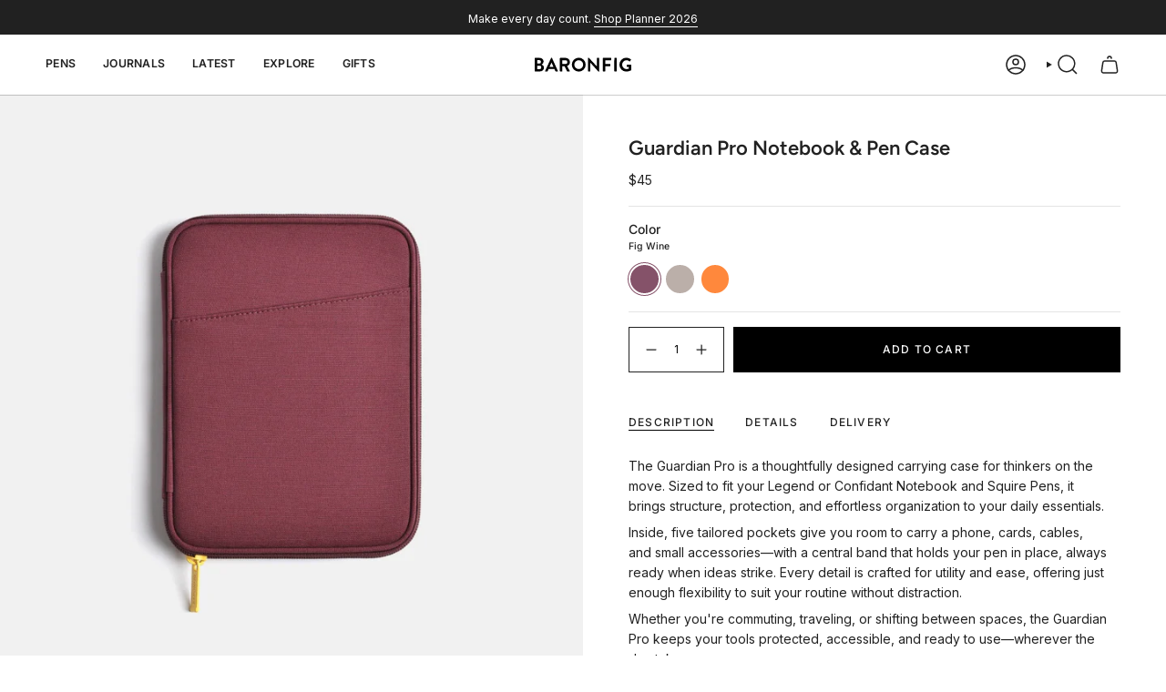

--- FILE ---
content_type: text/html; charset=utf-8
request_url: https://baronfig.com/products/guardian-pro
body_size: 41238
content:
<!doctype html>
<html class="no-js no-touch supports-no-cookies" lang="en">
  <head><meta charset="UTF-8">
<meta http-equiv="X-UA-Compatible" content="IE=edge">
<meta name="viewport" content="width=device-width,initial-scale=1"><meta name="theme-color" content="#000000">
<link rel="canonical" href="https://baronfig.com/products/guardian-pro">

<!-- ======================= Broadcast Theme V7.0.0 ========================= -->


  <link rel="icon" type="image/png" href="//baronfig.com/cdn/shop/files/baronfig_favicon_lion-transparent_01.png?crop=center&height=32&v=1755524681&width=32">

<link rel="preconnect" href="https://fonts.shopifycdn.com" crossorigin><!-- Title and description ================================================ -->


<title>
    
    Guardian Pro Notebook &amp; Pen Case
    
    
    
      &ndash; Baronfig
    
  </title>


  <meta name="description" content="The Guardian Pro is a thoughtfully designed carrying case for thinkers on the move. Sized to fit your Legend or Confidant Notebook and Squire Pens, it brings structure, protection, and effortless organization to your daily essentials. Inside, five tailored pockets give you room to carry a phone, cards, cables, and smal">


<meta property="og:site_name" content="Baronfig">
<meta property="og:url" content="https://baronfig.com/products/guardian-pro">
<meta property="og:title" content="Guardian Pro Notebook &amp; Pen Case">
<meta property="og:type" content="product">
<meta property="og:description" content="The Guardian Pro is a thoughtfully designed carrying case for thinkers on the move. Sized to fit your Legend or Confidant Notebook and Squire Pens, it brings structure, protection, and effortless organization to your daily essentials. Inside, five tailored pockets give you room to carry a phone, cards, cables, and smal"><meta property="og:image" content="http://baronfig.com/cdn/shop/products/guardian-pro_buy-square_variants_01.jpg?v=1676341753">
  <meta property="og:image:secure_url" content="https://baronfig.com/cdn/shop/products/guardian-pro_buy-square_variants_01.jpg?v=1676341753">
  <meta property="og:image:width" content="1080">
  <meta property="og:image:height" content="1080"><meta property="og:price:amount" content="45">
  <meta property="og:price:currency" content="USD"><meta name="twitter:card" content="summary_large_image">
<meta name="twitter:title" content="Guardian Pro Notebook &amp; Pen Case">
<meta name="twitter:description" content="The Guardian Pro is a thoughtfully designed carrying case for thinkers on the move. Sized to fit your Legend or Confidant Notebook and Squire Pens, it brings structure, protection, and effortless organization to your daily essentials. Inside, five tailored pockets give you room to carry a phone, cards, cables, and smal">
<!-- CSS ================================================================== -->
<style data-shopify>
  @font-face {
  font-family: Figtree;
  font-weight: 600;
  font-style: normal;
  font-display: swap;
  src: url("//baronfig.com/cdn/fonts/figtree/figtree_n6.9d1ea52bb49a0a86cfd1b0383d00f83d3fcc14de.woff2") format("woff2"),
       url("//baronfig.com/cdn/fonts/figtree/figtree_n6.f0fcdea525a0e47b2ae4ab645832a8e8a96d31d3.woff") format("woff");
}

  @font-face {
  font-family: Inter;
  font-weight: 400;
  font-style: normal;
  font-display: swap;
  src: url("//baronfig.com/cdn/fonts/inter/inter_n4.b2a3f24c19b4de56e8871f609e73ca7f6d2e2bb9.woff2") format("woff2"),
       url("//baronfig.com/cdn/fonts/inter/inter_n4.af8052d517e0c9ffac7b814872cecc27ae1fa132.woff") format("woff");
}

  @font-face {
  font-family: Inter;
  font-weight: 600;
  font-style: normal;
  font-display: swap;
  src: url("//baronfig.com/cdn/fonts/inter/inter_n6.771af0474a71b3797eb38f3487d6fb79d43b6877.woff2") format("woff2"),
       url("//baronfig.com/cdn/fonts/inter/inter_n6.88c903d8f9e157d48b73b7777d0642925bcecde7.woff") format("woff");
}

  @font-face {
  font-family: Inter;
  font-weight: 500;
  font-style: normal;
  font-display: swap;
  src: url("//baronfig.com/cdn/fonts/inter/inter_n5.d7101d5e168594dd06f56f290dd759fba5431d97.woff2") format("woff2"),
       url("//baronfig.com/cdn/fonts/inter/inter_n5.5332a76bbd27da00474c136abb1ca3cbbf259068.woff") format("woff");
}

  @font-face {
  font-family: Inter;
  font-weight: 400;
  font-style: normal;
  font-display: swap;
  src: url("//baronfig.com/cdn/fonts/inter/inter_n4.b2a3f24c19b4de56e8871f609e73ca7f6d2e2bb9.woff2") format("woff2"),
       url("//baronfig.com/cdn/fonts/inter/inter_n4.af8052d517e0c9ffac7b814872cecc27ae1fa132.woff") format("woff");
}


  
    @font-face {
  font-family: Inter;
  font-weight: 500;
  font-style: normal;
  font-display: swap;
  src: url("//baronfig.com/cdn/fonts/inter/inter_n5.d7101d5e168594dd06f56f290dd759fba5431d97.woff2") format("woff2"),
       url("//baronfig.com/cdn/fonts/inter/inter_n5.5332a76bbd27da00474c136abb1ca3cbbf259068.woff") format("woff");
}

  

  
    @font-face {
  font-family: Inter;
  font-weight: 400;
  font-style: italic;
  font-display: swap;
  src: url("//baronfig.com/cdn/fonts/inter/inter_i4.feae1981dda792ab80d117249d9c7e0f1017e5b3.woff2") format("woff2"),
       url("//baronfig.com/cdn/fonts/inter/inter_i4.62773b7113d5e5f02c71486623cf828884c85c6e.woff") format("woff");
}

  

  
    @font-face {
  font-family: Inter;
  font-weight: 500;
  font-style: italic;
  font-display: swap;
  src: url("//baronfig.com/cdn/fonts/inter/inter_i5.4474f48e6ab2b1e01aa2b6d942dd27fa24f2d99f.woff2") format("woff2"),
       url("//baronfig.com/cdn/fonts/inter/inter_i5.493dbd6ee8e49f4ad722ebb68d92f201af2c2f56.woff") format("woff");
}

  

  
    @font-face {
  font-family: Inter;
  font-weight: 700;
  font-style: normal;
  font-display: swap;
  src: url("//baronfig.com/cdn/fonts/inter/inter_n7.02711e6b374660cfc7915d1afc1c204e633421e4.woff2") format("woff2"),
       url("//baronfig.com/cdn/fonts/inter/inter_n7.6dab87426f6b8813070abd79972ceaf2f8d3b012.woff") format("woff");
}

  

  

  
    :root,
    .color-scheme-1 {--COLOR-BG-GRADIENT: #ffffff;
      --COLOR-BG: #ffffff;
      --COLOR-BG-RGB: 255, 255, 255;

      --COLOR-BG-ACCENT: #f7f9fa;
      --COLOR-BG-ACCENT-LIGHTEN: #ffffff;

      /* === Link Color ===*/

      --COLOR-LINK: #000000;
      --COLOR-LINK-A50: rgba(0, 0, 0, 0.5);
      --COLOR-LINK-A70: rgba(0, 0, 0, 0.7);
      --COLOR-LINK-HOVER: rgba(0, 0, 0, 0.7);
      --COLOR-LINK-OPPOSITE: #ffffff;

      --COLOR-TEXT: #212121;
      --COLOR-TEXT-HOVER: rgba(33, 33, 33, 0.7);
      --COLOR-TEXT-LIGHT: #646464;
      --COLOR-TEXT-DARK: #000000;
      --COLOR-TEXT-A5:  rgba(33, 33, 33, 0.05);
      --COLOR-TEXT-A35: rgba(33, 33, 33, 0.35);
      --COLOR-TEXT-A50: rgba(33, 33, 33, 0.5);
      --COLOR-TEXT-A80: rgba(33, 33, 33, 0.8);


      --COLOR-BORDER: rgb(228, 228, 228);
      --COLOR-BORDER-LIGHT: #efefef;
      --COLOR-BORDER-DARK: #b1b1b1;
      --COLOR-BORDER-HAIRLINE: #f7f7f7;

      --overlay-bg: #000000;

      /* === Bright color ===*/
      --COLOR-ACCENT: #000000;
      --COLOR-ACCENT-HOVER: #000000;
      --COLOR-ACCENT-FADE: rgba(0, 0, 0, 0.05);
      --COLOR-ACCENT-LIGHT: #4d4d4d;

      /* === Default Cart Gradient ===*/

      --FREE-SHIPPING-GRADIENT: linear-gradient(to right, var(--COLOR-ACCENT-LIGHT) 0%, var(--accent) 100%);

      /* === Buttons ===*/
      --BTN-PRIMARY-BG: #212121;
      --BTN-PRIMARY-TEXT: #ffffff;
      --BTN-PRIMARY-BORDER: #212121;
      --BTN-PRIMARY-BORDER-A70: rgba(33, 33, 33, 0.7);

      
      
        --BTN-PRIMARY-BG-BRIGHTER: #2e2e2e;
      

      --BTN-SECONDARY-BG: #fed602;
      --BTN-SECONDARY-TEXT: #000000;
      --BTN-SECONDARY-BORDER: #000000;
      --BTN-SECONDARY-BORDER-A70: rgba(0, 0, 0, 0.7);

      
      
        --BTN-SECONDARY-BG-BRIGHTER: #e6c101;
      

      
--COLOR-BG-BRIGHTER: #f2f2f2;

      --COLOR-BG-ALPHA-25: rgba(255, 255, 255, 0.25);
      --COLOR-BG-TRANSPARENT: rgba(255, 255, 255, 0);--COLOR-FOOTER-BG-HAIRLINE: #f7f7f7;

      /* Dynamic color variables */
      --accent: var(--COLOR-ACCENT);
      --accent-fade: var(--COLOR-ACCENT-FADE);
      --accent-hover: var(--COLOR-ACCENT-HOVER);
      --border: var(--COLOR-BORDER);
      --border-dark: var(--COLOR-BORDER-DARK);
      --border-light: var(--COLOR-BORDER-LIGHT);
      --border-hairline: var(--COLOR-BORDER-HAIRLINE);
      --bg: var(--COLOR-BG-GRADIENT, var(--COLOR-BG));
      --bg-accent: var(--COLOR-BG-ACCENT);
      --bg-accent-lighten: var(--COLOR-BG-ACCENT-LIGHTEN);
      --icons: var(--COLOR-TEXT);
      --link: var(--COLOR-LINK);
      --link-a50: var(--COLOR-LINK-A50);
      --link-a70: var(--COLOR-LINK-A70);
      --link-hover: var(--COLOR-LINK-HOVER);
      --link-opposite: var(--COLOR-LINK-OPPOSITE);
      --text: var(--COLOR-TEXT);
      --text-dark: var(--COLOR-TEXT-DARK);
      --text-light: var(--COLOR-TEXT-LIGHT);
      --text-hover: var(--COLOR-TEXT-HOVER);
      --text-a5: var(--COLOR-TEXT-A5);
      --text-a35: var(--COLOR-TEXT-A35);
      --text-a50: var(--COLOR-TEXT-A50);
      --text-a80: var(--COLOR-TEXT-A80);
    }
  
    
    .color-scheme-2 {--COLOR-BG-GRADIENT: #ffffff;
      --COLOR-BG: #ffffff;
      --COLOR-BG-RGB: 255, 255, 255;

      --COLOR-BG-ACCENT: #ffffff;
      --COLOR-BG-ACCENT-LIGHTEN: #ffffff;

      /* === Link Color ===*/

      --COLOR-LINK: #000000;
      --COLOR-LINK-A50: rgba(0, 0, 0, 0.5);
      --COLOR-LINK-A70: rgba(0, 0, 0, 0.7);
      --COLOR-LINK-HOVER: rgba(0, 0, 0, 0.7);
      --COLOR-LINK-OPPOSITE: #ffffff;

      --COLOR-TEXT: #000000;
      --COLOR-TEXT-HOVER: rgba(0, 0, 0, 0.7);
      --COLOR-TEXT-LIGHT: #4d4d4d;
      --COLOR-TEXT-DARK: #000000;
      --COLOR-TEXT-A5:  rgba(0, 0, 0, 0.05);
      --COLOR-TEXT-A35: rgba(0, 0, 0, 0.35);
      --COLOR-TEXT-A50: rgba(0, 0, 0, 0.5);
      --COLOR-TEXT-A80: rgba(0, 0, 0, 0.8);


      --COLOR-BORDER: rgb(209, 209, 209);
      --COLOR-BORDER-LIGHT: #e3e3e3;
      --COLOR-BORDER-DARK: #9e9e9e;
      --COLOR-BORDER-HAIRLINE: #f7f7f7;

      --overlay-bg: #000000;

      /* === Bright color ===*/
      --COLOR-ACCENT: #e5ff01;
      --COLOR-ACCENT-HOVER: #a1b300;
      --COLOR-ACCENT-FADE: rgba(229, 255, 1, 0.05);
      --COLOR-ACCENT-LIGHT: #f5ff9a;

      /* === Default Cart Gradient ===*/

      --FREE-SHIPPING-GRADIENT: linear-gradient(to right, var(--COLOR-ACCENT-LIGHT) 0%, var(--accent) 100%);

      /* === Buttons ===*/
      --BTN-PRIMARY-BG: #212121;
      --BTN-PRIMARY-TEXT: #ffffff;
      --BTN-PRIMARY-BORDER: #212121;
      --BTN-PRIMARY-BORDER-A70: rgba(33, 33, 33, 0.7);

      
      
        --BTN-PRIMARY-BG-BRIGHTER: #2e2e2e;
      

      --BTN-SECONDARY-BG: #ffffff;
      --BTN-SECONDARY-TEXT: #001da3;
      --BTN-SECONDARY-BORDER: #001da3;
      --BTN-SECONDARY-BORDER-A70: rgba(0, 29, 163, 0.7);

      
      
        --BTN-SECONDARY-BG-BRIGHTER: #f2f2f2;
      

      
--COLOR-BG-BRIGHTER: #f2f2f2;

      --COLOR-BG-ALPHA-25: rgba(255, 255, 255, 0.25);
      --COLOR-BG-TRANSPARENT: rgba(255, 255, 255, 0);--COLOR-FOOTER-BG-HAIRLINE: #f7f7f7;

      /* Dynamic color variables */
      --accent: var(--COLOR-ACCENT);
      --accent-fade: var(--COLOR-ACCENT-FADE);
      --accent-hover: var(--COLOR-ACCENT-HOVER);
      --border: var(--COLOR-BORDER);
      --border-dark: var(--COLOR-BORDER-DARK);
      --border-light: var(--COLOR-BORDER-LIGHT);
      --border-hairline: var(--COLOR-BORDER-HAIRLINE);
      --bg: var(--COLOR-BG-GRADIENT, var(--COLOR-BG));
      --bg-accent: var(--COLOR-BG-ACCENT);
      --bg-accent-lighten: var(--COLOR-BG-ACCENT-LIGHTEN);
      --icons: var(--COLOR-TEXT);
      --link: var(--COLOR-LINK);
      --link-a50: var(--COLOR-LINK-A50);
      --link-a70: var(--COLOR-LINK-A70);
      --link-hover: var(--COLOR-LINK-HOVER);
      --link-opposite: var(--COLOR-LINK-OPPOSITE);
      --text: var(--COLOR-TEXT);
      --text-dark: var(--COLOR-TEXT-DARK);
      --text-light: var(--COLOR-TEXT-LIGHT);
      --text-hover: var(--COLOR-TEXT-HOVER);
      --text-a5: var(--COLOR-TEXT-A5);
      --text-a35: var(--COLOR-TEXT-A35);
      --text-a50: var(--COLOR-TEXT-A50);
      --text-a80: var(--COLOR-TEXT-A80);
    }
  
    
    .color-scheme-3 {--COLOR-BG-GRADIENT: #212121;
      --COLOR-BG: #212121;
      --COLOR-BG-RGB: 33, 33, 33;

      --COLOR-BG-ACCENT: #001da3;
      --COLOR-BG-ACCENT-LIGHTEN: #002bef;

      /* === Link Color ===*/

      --COLOR-LINK: #ffffff;
      --COLOR-LINK-A50: rgba(255, 255, 255, 0.5);
      --COLOR-LINK-A70: rgba(255, 255, 255, 0.7);
      --COLOR-LINK-HOVER: rgba(255, 255, 255, 0.7);
      --COLOR-LINK-OPPOSITE: #000000;

      --COLOR-TEXT: #ffffff;
      --COLOR-TEXT-HOVER: rgba(255, 255, 255, 0.7);
      --COLOR-TEXT-LIGHT: #bcbcbc;
      --COLOR-TEXT-DARK: #d9d9d9;
      --COLOR-TEXT-A5:  rgba(255, 255, 255, 0.05);
      --COLOR-TEXT-A35: rgba(255, 255, 255, 0.35);
      --COLOR-TEXT-A50: rgba(255, 255, 255, 0.5);
      --COLOR-TEXT-A80: rgba(255, 255, 255, 0.8);


      --COLOR-BORDER: rgb(255, 255, 255);
      --COLOR-BORDER-LIGHT: #a6a6a6;
      --COLOR-BORDER-DARK: #cccccc;
      --COLOR-BORDER-HAIRLINE: #191919;

      --overlay-bg: #000000;

      /* === Bright color ===*/
      --COLOR-ACCENT: #001da3;
      --COLOR-ACCENT-HOVER: #000f56;
      --COLOR-ACCENT-FADE: rgba(0, 29, 163, 0.05);
      --COLOR-ACCENT-LIGHT: #3d60ff;

      /* === Default Cart Gradient ===*/

      --FREE-SHIPPING-GRADIENT: linear-gradient(to right, var(--COLOR-ACCENT-LIGHT) 0%, var(--accent) 100%);

      /* === Buttons ===*/
      --BTN-PRIMARY-BG: #001da3;
      --BTN-PRIMARY-TEXT: #ffffff;
      --BTN-PRIMARY-BORDER: #001da3;
      --BTN-PRIMARY-BORDER-A70: rgba(0, 29, 163, 0.7);

      
      
        --BTN-PRIMARY-BG-BRIGHTER: #0022bc;
      

      --BTN-SECONDARY-BG: #e5ff01;
      --BTN-SECONDARY-TEXT: #000000;
      --BTN-SECONDARY-BORDER: #e5ff01;
      --BTN-SECONDARY-BORDER-A70: rgba(229, 255, 1, 0.7);

      
      
        --BTN-SECONDARY-BG-BRIGHTER: #cfe700;
      

      
--COLOR-BG-BRIGHTER: #2e2e2e;

      --COLOR-BG-ALPHA-25: rgba(33, 33, 33, 0.25);
      --COLOR-BG-TRANSPARENT: rgba(33, 33, 33, 0);--COLOR-FOOTER-BG-HAIRLINE: #292929;

      /* Dynamic color variables */
      --accent: var(--COLOR-ACCENT);
      --accent-fade: var(--COLOR-ACCENT-FADE);
      --accent-hover: var(--COLOR-ACCENT-HOVER);
      --border: var(--COLOR-BORDER);
      --border-dark: var(--COLOR-BORDER-DARK);
      --border-light: var(--COLOR-BORDER-LIGHT);
      --border-hairline: var(--COLOR-BORDER-HAIRLINE);
      --bg: var(--COLOR-BG-GRADIENT, var(--COLOR-BG));
      --bg-accent: var(--COLOR-BG-ACCENT);
      --bg-accent-lighten: var(--COLOR-BG-ACCENT-LIGHTEN);
      --icons: var(--COLOR-TEXT);
      --link: var(--COLOR-LINK);
      --link-a50: var(--COLOR-LINK-A50);
      --link-a70: var(--COLOR-LINK-A70);
      --link-hover: var(--COLOR-LINK-HOVER);
      --link-opposite: var(--COLOR-LINK-OPPOSITE);
      --text: var(--COLOR-TEXT);
      --text-dark: var(--COLOR-TEXT-DARK);
      --text-light: var(--COLOR-TEXT-LIGHT);
      --text-hover: var(--COLOR-TEXT-HOVER);
      --text-a5: var(--COLOR-TEXT-A5);
      --text-a35: var(--COLOR-TEXT-A35);
      --text-a50: var(--COLOR-TEXT-A50);
      --text-a80: var(--COLOR-TEXT-A80);
    }
  
    
    .color-scheme-4 {--COLOR-BG-GRADIENT: #bbcad9;
      --COLOR-BG: #bbcad9;
      --COLOR-BG-RGB: 187, 202, 217;

      --COLOR-BG-ACCENT: #f7f9fa;
      --COLOR-BG-ACCENT-LIGHTEN: #ffffff;

      /* === Link Color ===*/

      --COLOR-LINK: #001da3;
      --COLOR-LINK-A50: rgba(0, 29, 163, 0.5);
      --COLOR-LINK-A70: rgba(0, 29, 163, 0.7);
      --COLOR-LINK-HOVER: rgba(0, 29, 163, 0.7);
      --COLOR-LINK-OPPOSITE: #ffffff;

      --COLOR-TEXT: #000000;
      --COLOR-TEXT-HOVER: rgba(0, 0, 0, 0.7);
      --COLOR-TEXT-LIGHT: #383d41;
      --COLOR-TEXT-DARK: #000000;
      --COLOR-TEXT-A5:  rgba(0, 0, 0, 0.05);
      --COLOR-TEXT-A35: rgba(0, 0, 0, 0.35);
      --COLOR-TEXT-A50: rgba(0, 0, 0, 0.5);
      --COLOR-TEXT-A80: rgba(0, 0, 0, 0.8);


      --COLOR-BORDER: rgb(0, 29, 163);
      --COLOR-BORDER-LIGHT: #4b62b9;
      --COLOR-BORDER-DARK: #000b3d;
      --COLOR-BORDER-HAIRLINE: #b1c2d4;

      --overlay-bg: #000000;

      /* === Bright color ===*/
      --COLOR-ACCENT: #ffffff;
      --COLOR-ACCENT-HOVER: #d9d9d9;
      --COLOR-ACCENT-FADE: rgba(255, 255, 255, 0.05);
      --COLOR-ACCENT-LIGHT: #ffffff;

      /* === Default Cart Gradient ===*/

      --FREE-SHIPPING-GRADIENT: linear-gradient(to right, var(--COLOR-ACCENT-LIGHT) 0%, var(--accent) 100%);

      /* === Buttons ===*/
      --BTN-PRIMARY-BG: #e5ff01;
      --BTN-PRIMARY-TEXT: #000000;
      --BTN-PRIMARY-BORDER: #e5ff01;
      --BTN-PRIMARY-BORDER-A70: rgba(229, 255, 1, 0.7);

      
      
        --BTN-PRIMARY-BG-BRIGHTER: #cfe700;
      

      --BTN-SECONDARY-BG: #001da3;
      --BTN-SECONDARY-TEXT: #ffffff;
      --BTN-SECONDARY-BORDER: #001da3;
      --BTN-SECONDARY-BORDER-A70: rgba(0, 29, 163, 0.7);

      
      
        --BTN-SECONDARY-BG-BRIGHTER: #0022bc;
      

      
--COLOR-BG-BRIGHTER: #abbdd0;

      --COLOR-BG-ALPHA-25: rgba(187, 202, 217, 0.25);
      --COLOR-BG-TRANSPARENT: rgba(187, 202, 217, 0);--COLOR-FOOTER-BG-HAIRLINE: #b1c2d4;

      /* Dynamic color variables */
      --accent: var(--COLOR-ACCENT);
      --accent-fade: var(--COLOR-ACCENT-FADE);
      --accent-hover: var(--COLOR-ACCENT-HOVER);
      --border: var(--COLOR-BORDER);
      --border-dark: var(--COLOR-BORDER-DARK);
      --border-light: var(--COLOR-BORDER-LIGHT);
      --border-hairline: var(--COLOR-BORDER-HAIRLINE);
      --bg: var(--COLOR-BG-GRADIENT, var(--COLOR-BG));
      --bg-accent: var(--COLOR-BG-ACCENT);
      --bg-accent-lighten: var(--COLOR-BG-ACCENT-LIGHTEN);
      --icons: var(--COLOR-TEXT);
      --link: var(--COLOR-LINK);
      --link-a50: var(--COLOR-LINK-A50);
      --link-a70: var(--COLOR-LINK-A70);
      --link-hover: var(--COLOR-LINK-HOVER);
      --link-opposite: var(--COLOR-LINK-OPPOSITE);
      --text: var(--COLOR-TEXT);
      --text-dark: var(--COLOR-TEXT-DARK);
      --text-light: var(--COLOR-TEXT-LIGHT);
      --text-hover: var(--COLOR-TEXT-HOVER);
      --text-a5: var(--COLOR-TEXT-A5);
      --text-a35: var(--COLOR-TEXT-A35);
      --text-a50: var(--COLOR-TEXT-A50);
      --text-a80: var(--COLOR-TEXT-A80);
    }
  
    
    .color-scheme-5 {--COLOR-BG-GRADIENT: #ece9e2;
      --COLOR-BG: #ece9e2;
      --COLOR-BG-RGB: 236, 233, 226;

      --COLOR-BG-ACCENT: #e7ebff;
      --COLOR-BG-ACCENT-LIGHTEN: #ffffff;

      /* === Link Color ===*/

      --COLOR-LINK: #212121;
      --COLOR-LINK-A50: rgba(33, 33, 33, 0.5);
      --COLOR-LINK-A70: rgba(33, 33, 33, 0.7);
      --COLOR-LINK-HOVER: rgba(33, 33, 33, 0.7);
      --COLOR-LINK-OPPOSITE: #ffffff;

      --COLOR-TEXT: #212121;
      --COLOR-TEXT-HOVER: rgba(33, 33, 33, 0.7);
      --COLOR-TEXT-LIGHT: #5e5d5b;
      --COLOR-TEXT-DARK: #000000;
      --COLOR-TEXT-A5:  rgba(33, 33, 33, 0.05);
      --COLOR-TEXT-A35: rgba(33, 33, 33, 0.35);
      --COLOR-TEXT-A50: rgba(33, 33, 33, 0.5);
      --COLOR-TEXT-A80: rgba(33, 33, 33, 0.8);


      --COLOR-BORDER: rgb(33, 33, 33);
      --COLOR-BORDER-LIGHT: #72716e;
      --COLOR-BORDER-DARK: #000000;
      --COLOR-BORDER-HAIRLINE: #e6e2d9;

      --overlay-bg: #000000;

      /* === Bright color ===*/
      --COLOR-ACCENT: #e7ebff;
      --COLOR-ACCENT-HOVER: #9babff;
      --COLOR-ACCENT-FADE: rgba(231, 235, 255, 0.05);
      --COLOR-ACCENT-LIGHT: #ffffff;

      /* === Default Cart Gradient ===*/

      --FREE-SHIPPING-GRADIENT: linear-gradient(to right, var(--COLOR-ACCENT-LIGHT) 0%, var(--accent) 100%);

      /* === Buttons ===*/
      --BTN-PRIMARY-BG: #061c81;
      --BTN-PRIMARY-TEXT: #ffffff;
      --BTN-PRIMARY-BORDER: #212121;
      --BTN-PRIMARY-BORDER-A70: rgba(33, 33, 33, 0.7);

      
      
        --BTN-PRIMARY-BG-BRIGHTER: #072199;
      

      --BTN-SECONDARY-BG: #fed602;
      --BTN-SECONDARY-TEXT: #000000;
      --BTN-SECONDARY-BORDER: #fed602;
      --BTN-SECONDARY-BORDER-A70: rgba(254, 214, 2, 0.7);

      
      
        --BTN-SECONDARY-BG-BRIGHTER: #e6c101;
      

      
--COLOR-BG-BRIGHTER: #e2ddd3;

      --COLOR-BG-ALPHA-25: rgba(236, 233, 226, 0.25);
      --COLOR-BG-TRANSPARENT: rgba(236, 233, 226, 0);--COLOR-FOOTER-BG-HAIRLINE: #e6e2d9;

      /* Dynamic color variables */
      --accent: var(--COLOR-ACCENT);
      --accent-fade: var(--COLOR-ACCENT-FADE);
      --accent-hover: var(--COLOR-ACCENT-HOVER);
      --border: var(--COLOR-BORDER);
      --border-dark: var(--COLOR-BORDER-DARK);
      --border-light: var(--COLOR-BORDER-LIGHT);
      --border-hairline: var(--COLOR-BORDER-HAIRLINE);
      --bg: var(--COLOR-BG-GRADIENT, var(--COLOR-BG));
      --bg-accent: var(--COLOR-BG-ACCENT);
      --bg-accent-lighten: var(--COLOR-BG-ACCENT-LIGHTEN);
      --icons: var(--COLOR-TEXT);
      --link: var(--COLOR-LINK);
      --link-a50: var(--COLOR-LINK-A50);
      --link-a70: var(--COLOR-LINK-A70);
      --link-hover: var(--COLOR-LINK-HOVER);
      --link-opposite: var(--COLOR-LINK-OPPOSITE);
      --text: var(--COLOR-TEXT);
      --text-dark: var(--COLOR-TEXT-DARK);
      --text-light: var(--COLOR-TEXT-LIGHT);
      --text-hover: var(--COLOR-TEXT-HOVER);
      --text-a5: var(--COLOR-TEXT-A5);
      --text-a35: var(--COLOR-TEXT-A35);
      --text-a50: var(--COLOR-TEXT-A50);
      --text-a80: var(--COLOR-TEXT-A80);
    }
  
    
    .color-scheme-6 {--COLOR-BG-GRADIENT: #f7f5ef;
      --COLOR-BG: #f7f5ef;
      --COLOR-BG-RGB: 247, 245, 239;

      --COLOR-BG-ACCENT: #fed602;
      --COLOR-BG-ACCENT-LIGHTEN: #fee24e;

      /* === Link Color ===*/

      --COLOR-LINK: #001da3;
      --COLOR-LINK-A50: rgba(0, 29, 163, 0.5);
      --COLOR-LINK-A70: rgba(0, 29, 163, 0.7);
      --COLOR-LINK-HOVER: rgba(0, 29, 163, 0.7);
      --COLOR-LINK-OPPOSITE: #ffffff;

      --COLOR-TEXT: #212121;
      --COLOR-TEXT-HOVER: rgba(33, 33, 33, 0.7);
      --COLOR-TEXT-LIGHT: #61615f;
      --COLOR-TEXT-DARK: #000000;
      --COLOR-TEXT-A5:  rgba(33, 33, 33, 0.05);
      --COLOR-TEXT-A35: rgba(33, 33, 33, 0.35);
      --COLOR-TEXT-A50: rgba(33, 33, 33, 0.5);
      --COLOR-TEXT-A80: rgba(33, 33, 33, 0.8);


      --COLOR-BORDER: rgb(209, 209, 209);
      --COLOR-BORDER-LIGHT: #e0dfdd;
      --COLOR-BORDER-DARK: #9e9e9e;
      --COLOR-BORDER-HAIRLINE: #f2efe5;

      --overlay-bg: #000000;

      /* === Bright color ===*/
      --COLOR-ACCENT: #fed602;
      --COLOR-ACCENT-HOVER: #b39700;
      --COLOR-ACCENT-FADE: rgba(254, 214, 2, 0.05);
      --COLOR-ACCENT-LIGHT: #ffef9a;

      /* === Default Cart Gradient ===*/

      --FREE-SHIPPING-GRADIENT: linear-gradient(to right, var(--COLOR-ACCENT-LIGHT) 0%, var(--accent) 100%);

      /* === Buttons ===*/
      --BTN-PRIMARY-BG: #fed602;
      --BTN-PRIMARY-TEXT: #000000;
      --BTN-PRIMARY-BORDER: #fed602;
      --BTN-PRIMARY-BORDER-A70: rgba(254, 214, 2, 0.7);

      
      
        --BTN-PRIMARY-BG-BRIGHTER: #e6c101;
      

      --BTN-SECONDARY-BG: #e7ebff;
      --BTN-SECONDARY-TEXT: #000000;
      --BTN-SECONDARY-BORDER: #e7ebff;
      --BTN-SECONDARY-BORDER-A70: rgba(231, 235, 255, 0.7);

      
      
        --BTN-SECONDARY-BG-BRIGHTER: #cdd6ff;
      

      
--COLOR-BG-BRIGHTER: #efeade;

      --COLOR-BG-ALPHA-25: rgba(247, 245, 239, 0.25);
      --COLOR-BG-TRANSPARENT: rgba(247, 245, 239, 0);--COLOR-FOOTER-BG-HAIRLINE: #f2efe5;

      /* Dynamic color variables */
      --accent: var(--COLOR-ACCENT);
      --accent-fade: var(--COLOR-ACCENT-FADE);
      --accent-hover: var(--COLOR-ACCENT-HOVER);
      --border: var(--COLOR-BORDER);
      --border-dark: var(--COLOR-BORDER-DARK);
      --border-light: var(--COLOR-BORDER-LIGHT);
      --border-hairline: var(--COLOR-BORDER-HAIRLINE);
      --bg: var(--COLOR-BG-GRADIENT, var(--COLOR-BG));
      --bg-accent: var(--COLOR-BG-ACCENT);
      --bg-accent-lighten: var(--COLOR-BG-ACCENT-LIGHTEN);
      --icons: var(--COLOR-TEXT);
      --link: var(--COLOR-LINK);
      --link-a50: var(--COLOR-LINK-A50);
      --link-a70: var(--COLOR-LINK-A70);
      --link-hover: var(--COLOR-LINK-HOVER);
      --link-opposite: var(--COLOR-LINK-OPPOSITE);
      --text: var(--COLOR-TEXT);
      --text-dark: var(--COLOR-TEXT-DARK);
      --text-light: var(--COLOR-TEXT-LIGHT);
      --text-hover: var(--COLOR-TEXT-HOVER);
      --text-a5: var(--COLOR-TEXT-A5);
      --text-a35: var(--COLOR-TEXT-A35);
      --text-a50: var(--COLOR-TEXT-A50);
      --text-a80: var(--COLOR-TEXT-A80);
    }
  
    
    .color-scheme-7 {--COLOR-BG-GRADIENT: #e5ff01;
      --COLOR-BG: #e5ff01;
      --COLOR-BG-RGB: 229, 255, 1;

      --COLOR-BG-ACCENT: #ffffff;
      --COLOR-BG-ACCENT-LIGHTEN: #ffffff;

      /* === Link Color ===*/

      --COLOR-LINK: #000000;
      --COLOR-LINK-A50: rgba(0, 0, 0, 0.5);
      --COLOR-LINK-A70: rgba(0, 0, 0, 0.7);
      --COLOR-LINK-HOVER: rgba(0, 0, 0, 0.7);
      --COLOR-LINK-OPPOSITE: #ffffff;

      --COLOR-TEXT: #000000;
      --COLOR-TEXT-HOVER: rgba(0, 0, 0, 0.7);
      --COLOR-TEXT-LIGHT: #454d00;
      --COLOR-TEXT-DARK: #000000;
      --COLOR-TEXT-A5:  rgba(0, 0, 0, 0.05);
      --COLOR-TEXT-A35: rgba(0, 0, 0, 0.35);
      --COLOR-TEXT-A50: rgba(0, 0, 0, 0.5);
      --COLOR-TEXT-A80: rgba(0, 0, 0, 0.8);


      --COLOR-BORDER: rgb(0, 0, 0);
      --COLOR-BORDER-LIGHT: #5c6600;
      --COLOR-BORDER-DARK: #000000;
      --COLOR-BORDER-HAIRLINE: #d8f100;

      --overlay-bg: #ffffff;

      /* === Bright color ===*/
      --COLOR-ACCENT: #ffffff;
      --COLOR-ACCENT-HOVER: #d9d9d9;
      --COLOR-ACCENT-FADE: rgba(255, 255, 255, 0.05);
      --COLOR-ACCENT-LIGHT: #ffffff;

      /* === Default Cart Gradient ===*/

      --FREE-SHIPPING-GRADIENT: linear-gradient(to right, var(--COLOR-ACCENT-LIGHT) 0%, var(--accent) 100%);

      /* === Buttons ===*/
      --BTN-PRIMARY-BG: #001da3;
      --BTN-PRIMARY-TEXT: #ffffff;
      --BTN-PRIMARY-BORDER: #001da3;
      --BTN-PRIMARY-BORDER-A70: rgba(0, 29, 163, 0.7);

      
      
        --BTN-PRIMARY-BG-BRIGHTER: #0022bc;
      

      --BTN-SECONDARY-BG: #e7ebff;
      --BTN-SECONDARY-TEXT: #000000;
      --BTN-SECONDARY-BORDER: #e7ebff;
      --BTN-SECONDARY-BORDER-A70: rgba(231, 235, 255, 0.7);

      
      
        --BTN-SECONDARY-BG-BRIGHTER: #cdd6ff;
      

      
--COLOR-BG-BRIGHTER: #cfe700;

      --COLOR-BG-ALPHA-25: rgba(229, 255, 1, 0.25);
      --COLOR-BG-TRANSPARENT: rgba(229, 255, 1, 0);--COLOR-FOOTER-BG-HAIRLINE: #d8f100;

      /* Dynamic color variables */
      --accent: var(--COLOR-ACCENT);
      --accent-fade: var(--COLOR-ACCENT-FADE);
      --accent-hover: var(--COLOR-ACCENT-HOVER);
      --border: var(--COLOR-BORDER);
      --border-dark: var(--COLOR-BORDER-DARK);
      --border-light: var(--COLOR-BORDER-LIGHT);
      --border-hairline: var(--COLOR-BORDER-HAIRLINE);
      --bg: var(--COLOR-BG-GRADIENT, var(--COLOR-BG));
      --bg-accent: var(--COLOR-BG-ACCENT);
      --bg-accent-lighten: var(--COLOR-BG-ACCENT-LIGHTEN);
      --icons: var(--COLOR-TEXT);
      --link: var(--COLOR-LINK);
      --link-a50: var(--COLOR-LINK-A50);
      --link-a70: var(--COLOR-LINK-A70);
      --link-hover: var(--COLOR-LINK-HOVER);
      --link-opposite: var(--COLOR-LINK-OPPOSITE);
      --text: var(--COLOR-TEXT);
      --text-dark: var(--COLOR-TEXT-DARK);
      --text-light: var(--COLOR-TEXT-LIGHT);
      --text-hover: var(--COLOR-TEXT-HOVER);
      --text-a5: var(--COLOR-TEXT-A5);
      --text-a35: var(--COLOR-TEXT-A35);
      --text-a50: var(--COLOR-TEXT-A50);
      --text-a80: var(--COLOR-TEXT-A80);
    }
  
    
    .color-scheme-8 {--COLOR-BG-GRADIENT: #ffffff;
      --COLOR-BG: #ffffff;
      --COLOR-BG-RGB: 255, 255, 255;

      --COLOR-BG-ACCENT: #f7f9fa;
      --COLOR-BG-ACCENT-LIGHTEN: #ffffff;

      /* === Link Color ===*/

      --COLOR-LINK: #ffffff;
      --COLOR-LINK-A50: rgba(255, 255, 255, 0.5);
      --COLOR-LINK-A70: rgba(255, 255, 255, 0.7);
      --COLOR-LINK-HOVER: rgba(255, 255, 255, 0.7);
      --COLOR-LINK-OPPOSITE: #000000;

      --COLOR-TEXT: #ffffff;
      --COLOR-TEXT-HOVER: rgba(255, 255, 255, 0.7);
      --COLOR-TEXT-LIGHT: #ffffff;
      --COLOR-TEXT-DARK: #d9d9d9;
      --COLOR-TEXT-A5:  rgba(255, 255, 255, 0.05);
      --COLOR-TEXT-A35: rgba(255, 255, 255, 0.35);
      --COLOR-TEXT-A50: rgba(255, 255, 255, 0.5);
      --COLOR-TEXT-A80: rgba(255, 255, 255, 0.8);


      --COLOR-BORDER: rgb(255, 255, 255);
      --COLOR-BORDER-LIGHT: #ffffff;
      --COLOR-BORDER-DARK: #cccccc;
      --COLOR-BORDER-HAIRLINE: #f7f7f7;

      --overlay-bg: #000000;

      /* === Bright color ===*/
      --COLOR-ACCENT: #e5ff01;
      --COLOR-ACCENT-HOVER: #a1b300;
      --COLOR-ACCENT-FADE: rgba(229, 255, 1, 0.05);
      --COLOR-ACCENT-LIGHT: #f5ff9a;

      /* === Default Cart Gradient ===*/

      --FREE-SHIPPING-GRADIENT: linear-gradient(to right, var(--COLOR-ACCENT-LIGHT) 0%, var(--accent) 100%);

      /* === Buttons ===*/
      --BTN-PRIMARY-BG: #f7f9fa;
      --BTN-PRIMARY-TEXT: #000000;
      --BTN-PRIMARY-BORDER: #f7f9fa;
      --BTN-PRIMARY-BORDER-A70: rgba(247, 249, 250, 0.7);

      
      
        --BTN-PRIMARY-BG-BRIGHTER: #e7edf0;
      

      --BTN-SECONDARY-BG: #e5ff01;
      --BTN-SECONDARY-TEXT: #000000;
      --BTN-SECONDARY-BORDER: #e5ff01;
      --BTN-SECONDARY-BORDER-A70: rgba(229, 255, 1, 0.7);

      
      
        --BTN-SECONDARY-BG-BRIGHTER: #cfe700;
      

      
--COLOR-BG-BRIGHTER: #f2f2f2;

      --COLOR-BG-ALPHA-25: rgba(255, 255, 255, 0.25);
      --COLOR-BG-TRANSPARENT: rgba(255, 255, 255, 0);--COLOR-FOOTER-BG-HAIRLINE: #f7f7f7;

      /* Dynamic color variables */
      --accent: var(--COLOR-ACCENT);
      --accent-fade: var(--COLOR-ACCENT-FADE);
      --accent-hover: var(--COLOR-ACCENT-HOVER);
      --border: var(--COLOR-BORDER);
      --border-dark: var(--COLOR-BORDER-DARK);
      --border-light: var(--COLOR-BORDER-LIGHT);
      --border-hairline: var(--COLOR-BORDER-HAIRLINE);
      --bg: var(--COLOR-BG-GRADIENT, var(--COLOR-BG));
      --bg-accent: var(--COLOR-BG-ACCENT);
      --bg-accent-lighten: var(--COLOR-BG-ACCENT-LIGHTEN);
      --icons: var(--COLOR-TEXT);
      --link: var(--COLOR-LINK);
      --link-a50: var(--COLOR-LINK-A50);
      --link-a70: var(--COLOR-LINK-A70);
      --link-hover: var(--COLOR-LINK-HOVER);
      --link-opposite: var(--COLOR-LINK-OPPOSITE);
      --text: var(--COLOR-TEXT);
      --text-dark: var(--COLOR-TEXT-DARK);
      --text-light: var(--COLOR-TEXT-LIGHT);
      --text-hover: var(--COLOR-TEXT-HOVER);
      --text-a5: var(--COLOR-TEXT-A5);
      --text-a35: var(--COLOR-TEXT-A35);
      --text-a50: var(--COLOR-TEXT-A50);
      --text-a80: var(--COLOR-TEXT-A80);
    }
  
    
    .color-scheme-9 {--COLOR-BG-GRADIENT: #845168;
      --COLOR-BG: #845168;
      --COLOR-BG-RGB: 132, 81, 104;

      --COLOR-BG-ACCENT: #f7f9fa;
      --COLOR-BG-ACCENT-LIGHTEN: #ffffff;

      /* === Link Color ===*/

      --COLOR-LINK: #ffffff;
      --COLOR-LINK-A50: rgba(255, 255, 255, 0.5);
      --COLOR-LINK-A70: rgba(255, 255, 255, 0.7);
      --COLOR-LINK-HOVER: rgba(255, 255, 255, 0.7);
      --COLOR-LINK-OPPOSITE: #000000;

      --COLOR-TEXT: #ffffff;
      --COLOR-TEXT-HOVER: rgba(255, 255, 255, 0.7);
      --COLOR-TEXT-LIGHT: #dacbd2;
      --COLOR-TEXT-DARK: #d9d9d9;
      --COLOR-TEXT-A5:  rgba(255, 255, 255, 0.05);
      --COLOR-TEXT-A35: rgba(255, 255, 255, 0.35);
      --COLOR-TEXT-A50: rgba(255, 255, 255, 0.5);
      --COLOR-TEXT-A80: rgba(255, 255, 255, 0.8);


      --COLOR-BORDER: rgb(255, 255, 255);
      --COLOR-BORDER-LIGHT: #ceb9c3;
      --COLOR-BORDER-DARK: #cccccc;
      --COLOR-BORDER-HAIRLINE: #7b4b61;

      --overlay-bg: #000000;

      /* === Bright color ===*/
      --COLOR-ACCENT: #e5ff01;
      --COLOR-ACCENT-HOVER: #a1b300;
      --COLOR-ACCENT-FADE: rgba(229, 255, 1, 0.05);
      --COLOR-ACCENT-LIGHT: #f5ff9a;

      /* === Default Cart Gradient ===*/

      --FREE-SHIPPING-GRADIENT: linear-gradient(to right, var(--COLOR-ACCENT-LIGHT) 0%, var(--accent) 100%);

      /* === Buttons ===*/
      --BTN-PRIMARY-BG: #f7f9fa;
      --BTN-PRIMARY-TEXT: #000000;
      --BTN-PRIMARY-BORDER: #f7f9fa;
      --BTN-PRIMARY-BORDER-A70: rgba(247, 249, 250, 0.7);

      
      
        --BTN-PRIMARY-BG-BRIGHTER: #e7edf0;
      

      --BTN-SECONDARY-BG: #e5ff01;
      --BTN-SECONDARY-TEXT: #000000;
      --BTN-SECONDARY-BORDER: #e5ff01;
      --BTN-SECONDARY-BORDER-A70: rgba(229, 255, 1, 0.7);

      
      
        --BTN-SECONDARY-BG-BRIGHTER: #cfe700;
      

      
--COLOR-BG-BRIGHTER: #74475c;

      --COLOR-BG-ALPHA-25: rgba(132, 81, 104, 0.25);
      --COLOR-BG-TRANSPARENT: rgba(132, 81, 104, 0);--COLOR-FOOTER-BG-HAIRLINE: #8d576f;

      /* Dynamic color variables */
      --accent: var(--COLOR-ACCENT);
      --accent-fade: var(--COLOR-ACCENT-FADE);
      --accent-hover: var(--COLOR-ACCENT-HOVER);
      --border: var(--COLOR-BORDER);
      --border-dark: var(--COLOR-BORDER-DARK);
      --border-light: var(--COLOR-BORDER-LIGHT);
      --border-hairline: var(--COLOR-BORDER-HAIRLINE);
      --bg: var(--COLOR-BG-GRADIENT, var(--COLOR-BG));
      --bg-accent: var(--COLOR-BG-ACCENT);
      --bg-accent-lighten: var(--COLOR-BG-ACCENT-LIGHTEN);
      --icons: var(--COLOR-TEXT);
      --link: var(--COLOR-LINK);
      --link-a50: var(--COLOR-LINK-A50);
      --link-a70: var(--COLOR-LINK-A70);
      --link-hover: var(--COLOR-LINK-HOVER);
      --link-opposite: var(--COLOR-LINK-OPPOSITE);
      --text: var(--COLOR-TEXT);
      --text-dark: var(--COLOR-TEXT-DARK);
      --text-light: var(--COLOR-TEXT-LIGHT);
      --text-hover: var(--COLOR-TEXT-HOVER);
      --text-a5: var(--COLOR-TEXT-A5);
      --text-a35: var(--COLOR-TEXT-A35);
      --text-a50: var(--COLOR-TEXT-A50);
      --text-a80: var(--COLOR-TEXT-A80);
    }
  
    
    .color-scheme-10 {--COLOR-BG-GRADIENT: #001da3;
      --COLOR-BG: #001da3;
      --COLOR-BG-RGB: 0, 29, 163;

      --COLOR-BG-ACCENT: #f7f9fa;
      --COLOR-BG-ACCENT-LIGHTEN: #ffffff;

      /* === Link Color ===*/

      --COLOR-LINK: #ffffff;
      --COLOR-LINK-A50: rgba(255, 255, 255, 0.5);
      --COLOR-LINK-A70: rgba(255, 255, 255, 0.7);
      --COLOR-LINK-HOVER: rgba(255, 255, 255, 0.7);
      --COLOR-LINK-OPPOSITE: #000000;

      --COLOR-TEXT: #ffffff;
      --COLOR-TEXT-HOVER: rgba(255, 255, 255, 0.7);
      --COLOR-TEXT-LIGHT: #b3bbe3;
      --COLOR-TEXT-DARK: #d9d9d9;
      --COLOR-TEXT-A5:  rgba(255, 255, 255, 0.05);
      --COLOR-TEXT-A35: rgba(255, 255, 255, 0.35);
      --COLOR-TEXT-A50: rgba(255, 255, 255, 0.5);
      --COLOR-TEXT-A80: rgba(255, 255, 255, 0.8);


      --COLOR-BORDER: rgb(255, 255, 255);
      --COLOR-BORDER-LIGHT: #99a5da;
      --COLOR-BORDER-DARK: #cccccc;
      --COLOR-BORDER-HAIRLINE: #001a94;

      --overlay-bg: #000000;

      /* === Bright color ===*/
      --COLOR-ACCENT: #e5ff01;
      --COLOR-ACCENT-HOVER: #a1b300;
      --COLOR-ACCENT-FADE: rgba(229, 255, 1, 0.05);
      --COLOR-ACCENT-LIGHT: #f5ff9a;

      /* === Default Cart Gradient ===*/

      --FREE-SHIPPING-GRADIENT: linear-gradient(to right, var(--COLOR-ACCENT-LIGHT) 0%, var(--accent) 100%);

      /* === Buttons ===*/
      --BTN-PRIMARY-BG: #f7f9fa;
      --BTN-PRIMARY-TEXT: #000000;
      --BTN-PRIMARY-BORDER: #f7f9fa;
      --BTN-PRIMARY-BORDER-A70: rgba(247, 249, 250, 0.7);

      
      
        --BTN-PRIMARY-BG-BRIGHTER: #e7edf0;
      

      --BTN-SECONDARY-BG: #e5ff01;
      --BTN-SECONDARY-TEXT: #000000;
      --BTN-SECONDARY-BORDER: #e5ff01;
      --BTN-SECONDARY-BORDER-A70: rgba(229, 255, 1, 0.7);

      
      
        --BTN-SECONDARY-BG-BRIGHTER: #cfe700;
      

      
--COLOR-BG-BRIGHTER: #0022bc;

      --COLOR-BG-ALPHA-25: rgba(0, 29, 163, 0.25);
      --COLOR-BG-TRANSPARENT: rgba(0, 29, 163, 0);--COLOR-FOOTER-BG-HAIRLINE: #0020b2;

      /* Dynamic color variables */
      --accent: var(--COLOR-ACCENT);
      --accent-fade: var(--COLOR-ACCENT-FADE);
      --accent-hover: var(--COLOR-ACCENT-HOVER);
      --border: var(--COLOR-BORDER);
      --border-dark: var(--COLOR-BORDER-DARK);
      --border-light: var(--COLOR-BORDER-LIGHT);
      --border-hairline: var(--COLOR-BORDER-HAIRLINE);
      --bg: var(--COLOR-BG-GRADIENT, var(--COLOR-BG));
      --bg-accent: var(--COLOR-BG-ACCENT);
      --bg-accent-lighten: var(--COLOR-BG-ACCENT-LIGHTEN);
      --icons: var(--COLOR-TEXT);
      --link: var(--COLOR-LINK);
      --link-a50: var(--COLOR-LINK-A50);
      --link-a70: var(--COLOR-LINK-A70);
      --link-hover: var(--COLOR-LINK-HOVER);
      --link-opposite: var(--COLOR-LINK-OPPOSITE);
      --text: var(--COLOR-TEXT);
      --text-dark: var(--COLOR-TEXT-DARK);
      --text-light: var(--COLOR-TEXT-LIGHT);
      --text-hover: var(--COLOR-TEXT-HOVER);
      --text-a5: var(--COLOR-TEXT-A5);
      --text-a35: var(--COLOR-TEXT-A35);
      --text-a50: var(--COLOR-TEXT-A50);
      --text-a80: var(--COLOR-TEXT-A80);
    }
  
    
    .color-scheme-11 {--COLOR-BG-GRADIENT: #001da3;
      --COLOR-BG: #001da3;
      --COLOR-BG-RGB: 0, 29, 163;

      --COLOR-BG-ACCENT: #f7f9fa;
      --COLOR-BG-ACCENT-LIGHTEN: #ffffff;

      /* === Link Color ===*/

      --COLOR-LINK: #ffffff;
      --COLOR-LINK-A50: rgba(255, 255, 255, 0.5);
      --COLOR-LINK-A70: rgba(255, 255, 255, 0.7);
      --COLOR-LINK-HOVER: rgba(255, 255, 255, 0.7);
      --COLOR-LINK-OPPOSITE: #000000;

      --COLOR-TEXT: #ffffff;
      --COLOR-TEXT-HOVER: rgba(255, 255, 255, 0.7);
      --COLOR-TEXT-LIGHT: #b3bbe3;
      --COLOR-TEXT-DARK: #d9d9d9;
      --COLOR-TEXT-A5:  rgba(255, 255, 255, 0.05);
      --COLOR-TEXT-A35: rgba(255, 255, 255, 0.35);
      --COLOR-TEXT-A50: rgba(255, 255, 255, 0.5);
      --COLOR-TEXT-A80: rgba(255, 255, 255, 0.8);


      --COLOR-BORDER: rgb(255, 255, 255);
      --COLOR-BORDER-LIGHT: #99a5da;
      --COLOR-BORDER-DARK: #cccccc;
      --COLOR-BORDER-HAIRLINE: #001a94;

      --overlay-bg: #000000;

      /* === Bright color ===*/
      --COLOR-ACCENT: #e5ff01;
      --COLOR-ACCENT-HOVER: #a1b300;
      --COLOR-ACCENT-FADE: rgba(229, 255, 1, 0.05);
      --COLOR-ACCENT-LIGHT: #f5ff9a;

      /* === Default Cart Gradient ===*/

      --FREE-SHIPPING-GRADIENT: linear-gradient(to right, var(--COLOR-ACCENT-LIGHT) 0%, var(--accent) 100%);

      /* === Buttons ===*/
      --BTN-PRIMARY-BG: #f7f9fa;
      --BTN-PRIMARY-TEXT: #000000;
      --BTN-PRIMARY-BORDER: #f7f9fa;
      --BTN-PRIMARY-BORDER-A70: rgba(247, 249, 250, 0.7);

      
      
        --BTN-PRIMARY-BG-BRIGHTER: #e7edf0;
      

      --BTN-SECONDARY-BG: #e5ff01;
      --BTN-SECONDARY-TEXT: #000000;
      --BTN-SECONDARY-BORDER: #e5ff01;
      --BTN-SECONDARY-BORDER-A70: rgba(229, 255, 1, 0.7);

      
      
        --BTN-SECONDARY-BG-BRIGHTER: #cfe700;
      

      
--COLOR-BG-BRIGHTER: #0022bc;

      --COLOR-BG-ALPHA-25: rgba(0, 29, 163, 0.25);
      --COLOR-BG-TRANSPARENT: rgba(0, 29, 163, 0);--COLOR-FOOTER-BG-HAIRLINE: #0020b2;

      /* Dynamic color variables */
      --accent: var(--COLOR-ACCENT);
      --accent-fade: var(--COLOR-ACCENT-FADE);
      --accent-hover: var(--COLOR-ACCENT-HOVER);
      --border: var(--COLOR-BORDER);
      --border-dark: var(--COLOR-BORDER-DARK);
      --border-light: var(--COLOR-BORDER-LIGHT);
      --border-hairline: var(--COLOR-BORDER-HAIRLINE);
      --bg: var(--COLOR-BG-GRADIENT, var(--COLOR-BG));
      --bg-accent: var(--COLOR-BG-ACCENT);
      --bg-accent-lighten: var(--COLOR-BG-ACCENT-LIGHTEN);
      --icons: var(--COLOR-TEXT);
      --link: var(--COLOR-LINK);
      --link-a50: var(--COLOR-LINK-A50);
      --link-a70: var(--COLOR-LINK-A70);
      --link-hover: var(--COLOR-LINK-HOVER);
      --link-opposite: var(--COLOR-LINK-OPPOSITE);
      --text: var(--COLOR-TEXT);
      --text-dark: var(--COLOR-TEXT-DARK);
      --text-light: var(--COLOR-TEXT-LIGHT);
      --text-hover: var(--COLOR-TEXT-HOVER);
      --text-a5: var(--COLOR-TEXT-A5);
      --text-a35: var(--COLOR-TEXT-A35);
      --text-a50: var(--COLOR-TEXT-A50);
      --text-a80: var(--COLOR-TEXT-A80);
    }
  
    
    .color-scheme-2a0d47ab-a140-4891-8c03-26322e20daf6 {--COLOR-BG-GRADIENT: #f7f9fa;
      --COLOR-BG: #f7f9fa;
      --COLOR-BG-RGB: 247, 249, 250;

      --COLOR-BG-ACCENT: #f7f9fa;
      --COLOR-BG-ACCENT-LIGHTEN: #ffffff;

      /* === Link Color ===*/

      --COLOR-LINK: #000000;
      --COLOR-LINK-A50: rgba(0, 0, 0, 0.5);
      --COLOR-LINK-A70: rgba(0, 0, 0, 0.7);
      --COLOR-LINK-HOVER: rgba(0, 0, 0, 0.7);
      --COLOR-LINK-OPPOSITE: #ffffff;

      --COLOR-TEXT: #212121;
      --COLOR-TEXT-HOVER: rgba(33, 33, 33, 0.7);
      --COLOR-TEXT-LIGHT: #616262;
      --COLOR-TEXT-DARK: #000000;
      --COLOR-TEXT-A5:  rgba(33, 33, 33, 0.05);
      --COLOR-TEXT-A35: rgba(33, 33, 33, 0.35);
      --COLOR-TEXT-A50: rgba(33, 33, 33, 0.5);
      --COLOR-TEXT-A80: rgba(33, 33, 33, 0.8);


      --COLOR-BORDER: rgb(193, 193, 193);
      --COLOR-BORDER-LIGHT: #d7d7d8;
      --COLOR-BORDER-DARK: #8e8e8e;
      --COLOR-BORDER-HAIRLINE: #eef2f4;

      --overlay-bg: #000000;

      /* === Bright color ===*/
      --COLOR-ACCENT: #001da3;
      --COLOR-ACCENT-HOVER: #000f56;
      --COLOR-ACCENT-FADE: rgba(0, 29, 163, 0.05);
      --COLOR-ACCENT-LIGHT: #3d60ff;

      /* === Default Cart Gradient ===*/

      --FREE-SHIPPING-GRADIENT: linear-gradient(to right, var(--COLOR-ACCENT-LIGHT) 0%, var(--accent) 100%);

      /* === Buttons ===*/
      --BTN-PRIMARY-BG: #001da3;
      --BTN-PRIMARY-TEXT: #ffffff;
      --BTN-PRIMARY-BORDER: #001da3;
      --BTN-PRIMARY-BORDER-A70: rgba(0, 29, 163, 0.7);

      
      
        --BTN-PRIMARY-BG-BRIGHTER: #0022bc;
      

      --BTN-SECONDARY-BG: #e5ff01;
      --BTN-SECONDARY-TEXT: #000000;
      --BTN-SECONDARY-BORDER: #000000;
      --BTN-SECONDARY-BORDER-A70: rgba(0, 0, 0, 0.7);

      
      
        --BTN-SECONDARY-BG-BRIGHTER: #cfe700;
      

      
--COLOR-BG-BRIGHTER: #e7edf0;

      --COLOR-BG-ALPHA-25: rgba(247, 249, 250, 0.25);
      --COLOR-BG-TRANSPARENT: rgba(247, 249, 250, 0);--COLOR-FOOTER-BG-HAIRLINE: #eef2f4;

      /* Dynamic color variables */
      --accent: var(--COLOR-ACCENT);
      --accent-fade: var(--COLOR-ACCENT-FADE);
      --accent-hover: var(--COLOR-ACCENT-HOVER);
      --border: var(--COLOR-BORDER);
      --border-dark: var(--COLOR-BORDER-DARK);
      --border-light: var(--COLOR-BORDER-LIGHT);
      --border-hairline: var(--COLOR-BORDER-HAIRLINE);
      --bg: var(--COLOR-BG-GRADIENT, var(--COLOR-BG));
      --bg-accent: var(--COLOR-BG-ACCENT);
      --bg-accent-lighten: var(--COLOR-BG-ACCENT-LIGHTEN);
      --icons: var(--COLOR-TEXT);
      --link: var(--COLOR-LINK);
      --link-a50: var(--COLOR-LINK-A50);
      --link-a70: var(--COLOR-LINK-A70);
      --link-hover: var(--COLOR-LINK-HOVER);
      --link-opposite: var(--COLOR-LINK-OPPOSITE);
      --text: var(--COLOR-TEXT);
      --text-dark: var(--COLOR-TEXT-DARK);
      --text-light: var(--COLOR-TEXT-LIGHT);
      --text-hover: var(--COLOR-TEXT-HOVER);
      --text-a5: var(--COLOR-TEXT-A5);
      --text-a35: var(--COLOR-TEXT-A35);
      --text-a50: var(--COLOR-TEXT-A50);
      --text-a80: var(--COLOR-TEXT-A80);
    }
  

  body, .color-scheme-1, .color-scheme-2, .color-scheme-3, .color-scheme-4, .color-scheme-5, .color-scheme-6, .color-scheme-7, .color-scheme-8, .color-scheme-9, .color-scheme-10, .color-scheme-11, .color-scheme-2a0d47ab-a140-4891-8c03-26322e20daf6 {
    color: var(--text);
    background: var(--bg);
  }

  :root {
    --scrollbar-width: 0px;

    /* === Product grid sale tags ===*/
    --COLOR-SALE-BG: #001da3;
    --COLOR-SALE-TEXT: #ffffff;

    /* === Product grid badges ===*/
    --COLOR-BADGE-BG: #bcbcbc;
    --COLOR-BADGE-TEXT: #ffffff;

    /* === Quick Add ===*/
    --COLOR-QUICK-ADD-BG: #ffffff;
    --COLOR-QUICK-ADD-BG-BRIGHTER: #f2f2f2;
    --COLOR-QUICK-ADD-TEXT: #000000;

    /* === Product sale color ===*/
    --COLOR-SALE: #001da3;

    /* === Helper colors for form error states ===*/
    --COLOR-ERROR: #721C24;
    --COLOR-ERROR-BG: #F8D7DA;
    --COLOR-ERROR-BORDER: #F5C6CB;

    --COLOR-SUCCESS: #56AD6A;
    --COLOR-SUCCESS-BG: rgba(86, 173, 106, 0.2);

    
      --RADIUS: 0px;
      --RADIUS-SELECT: 0px;
    

    --COLOR-HEADER-LINK: #212121;
    --COLOR-HEADER-LINK-HOVER: #212121;

    --COLOR-MENU-BG: #ffffff;
    --COLOR-SUBMENU-BG: #ffffff;
    --COLOR-SUBMENU-LINK: #212121;
    --COLOR-SUBMENU-LINK-HOVER: rgba(33, 33, 33, 0.7);
    --COLOR-SUBMENU-TEXT-LIGHT: #646464;

    
      --COLOR-MENU-TRANSPARENT: #212121;
      --COLOR-MENU-TRANSPARENT-HOVER: #212121;
    

    --TRANSPARENT: rgba(255, 255, 255, 0);

    /* === Default overlay opacity ===*/
    --overlay-opacity: 0;
    --underlay-opacity: 1;
    --underlay-bg: rgba(0,0,0,0.4);
    --header-overlay-color: transparent;

    /* === Custom Cursor ===*/
    --ICON-ZOOM-IN: url( "//baronfig.com/cdn/shop/t/346/assets/icon-zoom-in.svg?v=182473373117644429561756828489" );
    --ICON-ZOOM-OUT: url( "//baronfig.com/cdn/shop/t/346/assets/icon-zoom-out.svg?v=101497157853986683871756828485" );

    /* === Custom Icons ===*/
    
    
      
      --ICON-ADD-BAG: url( "//baronfig.com/cdn/shop/t/346/assets/icon-add-bag-medium.svg?v=139170916092727621901756828487" );
      --ICON-ADD-CART: url( "//baronfig.com/cdn/shop/t/346/assets/icon-add-cart-medium.svg?v=57635405022452982901756828488" );
      --ICON-ARROW-LEFT: url( "//baronfig.com/cdn/shop/t/346/assets/icon-arrow-left-medium.svg?v=98614866157451683461756828485" );
      --ICON-ARROW-RIGHT: url( "//baronfig.com/cdn/shop/t/346/assets/icon-arrow-right-medium.svg?v=127385474140982877711756828487" );
      --ICON-SELECT: url("//baronfig.com/cdn/shop/t/346/assets/icon-select-medium.svg?v=26525384418548854221756828488");
    

    --PRODUCT-GRID-ASPECT-RATIO: 100%;

    /* === Typography ===*/
    --FONT-HEADING-MINI: 18px;
    --FONT-HEADING-X-SMALL: 22px;
    --FONT-HEADING-SMALL: 34px;
    --FONT-HEADING-MEDIUM: 46px;
    --FONT-HEADING-LARGE: 60px;
    --FONT-HEADING-X-LARGE: 72px;

    --FONT-HEADING-MINI-MOBILE: 18px;
    --FONT-HEADING-X-SMALL-MOBILE: 22px;
    --FONT-HEADING-SMALL-MOBILE: 24px;
    --FONT-HEADING-MEDIUM-MOBILE: 30px;
    --FONT-HEADING-LARGE-MOBILE: 40px;
    --FONT-HEADING-X-LARGE-MOBILE: 50px;

    --FONT-STACK-BODY: Inter, sans-serif;
    --FONT-STYLE-BODY: normal;
    --FONT-WEIGHT-BODY: 400;
    --FONT-WEIGHT-BODY-BOLD: 500;

    --LETTER-SPACING-BODY: 0.0em;

    --FONT-STACK-HEADING: Figtree, sans-serif;
    --FONT-WEIGHT-HEADING: 600;
    --FONT-STYLE-HEADING: normal;

    --FONT-UPPERCASE-HEADING: none;
    --LETTER-SPACING-HEADING: 0.0em;

    --FONT-STACK-SUBHEADING: Inter, sans-serif;
    --FONT-WEIGHT-SUBHEADING: 400;
    --FONT-STYLE-SUBHEADING: normal;
    --FONT-SIZE-SUBHEADING-DESKTOP: 12px;
    --FONT-SIZE-SUBHEADING-MOBILE: 14px;

    --FONT-UPPERCASE-SUBHEADING: uppercase;
    --LETTER-SPACING-SUBHEADING: 0.1em;

    --FONT-STACK-NAV: Inter, sans-serif;
    --FONT-WEIGHT-NAV: 600;
    --FONT-WEIGHT-NAV-BOLD: 700;
    --FONT-STYLE-NAV: normal;
    --FONT-SIZE-NAV: 14px;


    --LETTER-SPACING-NAV: 0.025em;

    --FONT-SIZE-BASE: 14px;

    /* === Parallax ===*/
    --PARALLAX-STRENGTH-MIN: 115.0%;
    --PARALLAX-STRENGTH-MAX: 125.0%;--COLUMNS: 4;
    --COLUMNS-MEDIUM: 3;
    --COLUMNS-SMALL: 2;
    --COLUMNS-MOBILE: 1;--LAYOUT-OUTER: 50px;
      --LAYOUT-GUTTER: 32px;
      --LAYOUT-OUTER-MEDIUM: 30px;
      --LAYOUT-GUTTER-MEDIUM: 22px;
      --LAYOUT-OUTER-SMALL: 16px;
      --LAYOUT-GUTTER-SMALL: 16px;--base-animation-delay: 0ms;
    --line-height-normal: 1.375; /* Equals to line-height: normal; */--SIDEBAR-WIDTH: 288px;
      --SIDEBAR-WIDTH-MEDIUM: 258px;--DRAWER-WIDTH: 380px;--ICON-STROKE-WIDTH: 1.5px;

    /* === Button General ===*/
    --BTN-FONT-STACK: Inter, sans-serif;
    --BTN-FONT-WEIGHT: 500;
    --BTN-FONT-STYLE: normal;
    --BTN-FONT-SIZE: 12px;
    --BTN-SIZE-SMALL: 7px;
    --BTN-SIZE-MEDIUM: 10px;
    --BTN-SIZE-LARGE: 16px;--BTN-FONT-SIZE-BODY: 0.8571428571428571rem;

    --BTN-LETTER-SPACING: 0.1em;
    --BTN-UPPERCASE: uppercase;
    --BTN-TEXT-ARROW-OFFSET: -1px;

    /* === Button White ===*/
    --COLOR-TEXT-BTN-BG-WHITE: #fff;
    --COLOR-TEXT-BTN-BORDER-WHITE: #fff;
    --COLOR-TEXT-BTN-WHITE: #000;
    --COLOR-TEXT-BTN-WHITE-A70: rgba(255, 255, 255, 0.7);
    --COLOR-TEXT-BTN-BG-WHITE-BRIGHTER: #f2f2f2;

    /* === Button Black ===*/
    --COLOR-TEXT-BTN-BG-BLACK: #000;
    --COLOR-TEXT-BTN-BORDER-BLACK: #000;
    --COLOR-TEXT-BTN-BLACK: #fff;
    --COLOR-TEXT-BTN-BLACK-A70: rgba(0, 0, 0, 0.7);
    --COLOR-TEXT-BTN-BG-BLACK-BRIGHTER: #0d0d0d;

    /* === Swatch Size ===*/
    --swatch-size-filters: 1.15rem;
    --swatch-size-product: 2.2rem;
  }

  /* === Backdrop ===*/
  ::backdrop {
    --underlay-opacity: 1;
    --underlay-bg: rgba(0,0,0,0.4);
  }

  /* === Gray background on Product grid items ===*/
  
    .cart__item__image a::before,
    .product__photo::before,
    .product__thumb__link::before,
    .product-item__image::before,
    .product-upsell__image__thumb::before,
    .pswp__img::before,
    .pswp__thumb::before {
      content: '';
      position: absolute;
      top: 0;
      left: 0;
      right: 0;
      bottom: 0;
      background: rgba(0, 0, 0, .025);
      pointer-events: none;
      
    }
  

  *,
  *::before,
  *::after {
    box-sizing: inherit;
  }

  * { -webkit-font-smoothing: antialiased; }

  html {
    box-sizing: border-box;
    font-size: var(--FONT-SIZE-BASE);
  }

  html,
  body { min-height: 100%; }

  body {
    position: relative;
    min-width: 320px;
    font-size: var(--FONT-SIZE-BASE);
    text-size-adjust: 100%;
    -webkit-text-size-adjust: 100%;
  }
</style>
<link rel="preload" as="font" href="//baronfig.com/cdn/fonts/inter/inter_n4.b2a3f24c19b4de56e8871f609e73ca7f6d2e2bb9.woff2" type="font/woff2" crossorigin><link rel="preload" as="font" href="//baronfig.com/cdn/fonts/figtree/figtree_n6.9d1ea52bb49a0a86cfd1b0383d00f83d3fcc14de.woff2" type="font/woff2" crossorigin><link rel="preload" as="font" href="//baronfig.com/cdn/fonts/inter/inter_n6.771af0474a71b3797eb38f3487d6fb79d43b6877.woff2" type="font/woff2" crossorigin><link rel="preload" as="font" href="//baronfig.com/cdn/fonts/inter/inter_n5.d7101d5e168594dd06f56f290dd759fba5431d97.woff2" type="font/woff2" crossorigin><link rel="preload" as="font" href="//baronfig.com/cdn/fonts/inter/inter_n4.b2a3f24c19b4de56e8871f609e73ca7f6d2e2bb9.woff2" type="font/woff2" crossorigin><link href="//baronfig.com/cdn/shop/t/346/assets/theme.css?v=34207489285043431801756828485" rel="stylesheet" type="text/css" media="all" />
<link href="//baronfig.com/cdn/shop/t/346/assets/swatches.css?v=157844926215047500451756828484" rel="stylesheet" type="text/css" media="all" />
<style data-shopify>.swatches {
    --blank: url(//baronfig.com/cdn/shop/files/blank_small.png?v=1329616);--apple-cider: #AB4B30;--blackout: #2A2A2A;--blaze: #ffb735;--blue-slate: #5C82A5;--blush-pink: #E6BFC4;--brass: #DCCC91;--bright-blue: #005BD3;--cactus: #4C673D;--charcoal: #696868;--clear-habit-black: #241F21;--cobalt: #1C4683;--cobalt-blue: #296CB3;--copper: #EBC2A4;--crimson-red: #B41F23;--dark: #696868;--dark-green: #5D7975;--electric-orange: #FD4826;--emerald: #229289;--fig-wine: #855269;--forest-green: #407060;--glacier-blue: #0097CE;--lavender: #D8BFF7;--light: #FFFFFF;--light-gray: #B7B8B9;--lime: #97DC22;--magenta: #C926AF;--midnight-blue: #4A4C64;--moss-green: #648167;--periwinkle: #929CD1;--poppy: #e34632;--pumpkin: #FF893E;--rose-quartz: #F7AEB7;--royal-purple: #7C6586;--seafoam: #70E2CB;--silver: #B7B8B9;--stainless-steel: #959595;--stone: #BBAFA9;--tangerine: #FF883C;--white: #fafafa;--yellow: #F3CE41;--yellowgold: #FFD96B;
  }</style>
<script>
    if (window.navigator.userAgent.indexOf('MSIE ') > 0 || window.navigator.userAgent.indexOf('Trident/') > 0) {
      document.documentElement.className = document.documentElement.className + ' ie';

      var scripts = document.getElementsByTagName('script')[0];
      var polyfill = document.createElement("script");
      polyfill.defer = true;
      polyfill.src = "//baronfig.com/cdn/shop/t/346/assets/ie11.js?v=144489047535103983231756828485";

      scripts.parentNode.insertBefore(polyfill, scripts);
    } else {
      document.documentElement.className = document.documentElement.className.replace('no-js', 'js');
    }

    document.documentElement.style.setProperty('--scrollbar-width', `${getScrollbarWidth()}px`);

    function getScrollbarWidth() {
      // Creating invisible container
      const outer = document.createElement('div');
      outer.style.visibility = 'hidden';
      outer.style.overflow = 'scroll'; // forcing scrollbar to appear
      outer.style.msOverflowStyle = 'scrollbar'; // needed for WinJS apps
      document.documentElement.appendChild(outer);

      // Creating inner element and placing it in the container
      const inner = document.createElement('div');
      outer.appendChild(inner);

      // Calculating difference between container's full width and the child width
      const scrollbarWidth = outer.offsetWidth - inner.offsetWidth;

      // Removing temporary elements from the DOM
      outer.parentNode.removeChild(outer);

      return scrollbarWidth;
    }

    let root = '/';
    if (root[root.length - 1] !== '/') {
      root = root + '/';
    }

    window.theme = {
      routes: {
        root: root,
        cart_url: '/cart',
        cart_add_url: '/cart/add',
        cart_change_url: '/cart/change',
        product_recommendations_url: '/recommendations/products',
        predictive_search_url: '/search/suggest',
        addresses_url: '/account/addresses'
      },
      assets: {
        photoswipe: '//baronfig.com/cdn/shop/t/346/assets/photoswipe.js?v=162613001030112971491756828485',
        rellax: '//baronfig.com/cdn/shop/t/346/assets/rellax.js?v=4664090443844197101756828481',
        smoothscroll: '//baronfig.com/cdn/shop/t/346/assets/smoothscroll.js?v=37906625415260927261756828484',
      },
      strings: {
        addToCart: "Add to cart",
        cartAcceptanceError: "You must accept our terms and conditions.",
        soldOut: "Sold Out",
        preOrder: "Pre-order",
        sale: "Sale",
        subscription: "Subscription",
        unavailable: "Unavailable",
        shippingCalcSubmitButton: "Calculate shipping",
        shippingCalcSubmitButtonDisabled: "Calculating...",
        oneColor: "color",
        otherColor: "colors",
        free: "Free",
        sku: "SKU",
      },
      settings: {
        cartType: "drawer",
        customerLoggedIn: null ? true : false,
        enableQuickAdd: true,
        enableAnimations: true,
        variantOnSale: false,
        collectionSwatchStyle: "limited",
        swatchesType: "theme",
        mobileMenuType: "new",
        atcButtonShowPrice: false,
      },
      variables: {
        productPageSticky: false,
      },
      sliderArrows: {
        prev: '<button type="button" class="slider__button slider__button--prev" data-button-arrow data-button-prev>' + "Previous" + '</button>',
        next: '<button type="button" class="slider__button slider__button--next" data-button-arrow data-button-next>' + "Next" + '</button>',
      },
      moneyFormat: false ? "${{amount_no_decimals}} USD" : "${{amount_no_decimals}}",
      moneyWithoutCurrencyFormat: "${{amount_no_decimals}}",
      moneyWithCurrencyFormat: "${{amount_no_decimals}} USD",
      subtotal: 0,
      info: {
        name: 'broadcast'
      },
      version: '7.0.0'
    };

    let windowInnerHeight = window.innerHeight;
    document.documentElement.style.setProperty('--full-height', `${windowInnerHeight}px`);
    document.documentElement.style.setProperty('--three-quarters', `${windowInnerHeight * 0.75}px`);
    document.documentElement.style.setProperty('--two-thirds', `${windowInnerHeight * 0.66}px`);
    document.documentElement.style.setProperty('--one-half', `${windowInnerHeight * 0.5}px`);
    document.documentElement.style.setProperty('--one-third', `${windowInnerHeight * 0.33}px`);
    document.documentElement.style.setProperty('--one-fifth', `${windowInnerHeight * 0.2}px`);
</script>



<!-- Theme Javascript ============================================================== -->
<script src="//baronfig.com/cdn/shop/t/346/assets/vendor.js?v=9664966025159750891756828488" defer="defer"></script>
<script src="//baronfig.com/cdn/shop/t/346/assets/theme.dev.js?v=7957143079850584141756828486" defer="defer"></script><!-- Shopify app scripts =========================================================== -->
<script>window.performance && window.performance.mark && window.performance.mark('shopify.content_for_header.start');</script><meta name="facebook-domain-verification" content="8cfiawowc5pg1u1rsqk975wvqzrcjb">
<meta id="shopify-digital-wallet" name="shopify-digital-wallet" content="/5431257/digital_wallets/dialog">
<meta name="shopify-checkout-api-token" content="052f3d38f18ce83c8b9504e53a538c6e">
<meta id="in-context-paypal-metadata" data-shop-id="5431257" data-venmo-supported="false" data-environment="production" data-locale="en_US" data-paypal-v4="true" data-currency="USD">
<link rel="alternate" hreflang="x-default" href="https://baronfig.com/products/guardian-pro">
<link rel="alternate" hreflang="en-CA" href="https://baronfig.com/en-ca/products/guardian-pro">
<link rel="alternate" hreflang="en-GB" href="https://baronfig.com/en-gb/products/guardian-pro">
<link rel="alternate" hreflang="en-AD" href="https://baronfig.com/en-eu/products/guardian-pro">
<link rel="alternate" hreflang="en-AL" href="https://baronfig.com/en-eu/products/guardian-pro">
<link rel="alternate" hreflang="en-AM" href="https://baronfig.com/en-eu/products/guardian-pro">
<link rel="alternate" hreflang="en-AT" href="https://baronfig.com/en-eu/products/guardian-pro">
<link rel="alternate" hreflang="en-AX" href="https://baronfig.com/en-eu/products/guardian-pro">
<link rel="alternate" hreflang="en-BA" href="https://baronfig.com/en-eu/products/guardian-pro">
<link rel="alternate" hreflang="en-BE" href="https://baronfig.com/en-eu/products/guardian-pro">
<link rel="alternate" hreflang="en-BG" href="https://baronfig.com/en-eu/products/guardian-pro">
<link rel="alternate" hreflang="en-BY" href="https://baronfig.com/en-eu/products/guardian-pro">
<link rel="alternate" hreflang="en-CH" href="https://baronfig.com/en-eu/products/guardian-pro">
<link rel="alternate" hreflang="en-CY" href="https://baronfig.com/en-eu/products/guardian-pro">
<link rel="alternate" hreflang="en-CZ" href="https://baronfig.com/en-eu/products/guardian-pro">
<link rel="alternate" hreflang="en-DK" href="https://baronfig.com/en-eu/products/guardian-pro">
<link rel="alternate" hreflang="en-EE" href="https://baronfig.com/en-eu/products/guardian-pro">
<link rel="alternate" hreflang="en-ES" href="https://baronfig.com/en-eu/products/guardian-pro">
<link rel="alternate" hreflang="en-FI" href="https://baronfig.com/en-eu/products/guardian-pro">
<link rel="alternate" hreflang="en-FO" href="https://baronfig.com/en-eu/products/guardian-pro">
<link rel="alternate" hreflang="en-GE" href="https://baronfig.com/en-eu/products/guardian-pro">
<link rel="alternate" hreflang="en-GG" href="https://baronfig.com/en-eu/products/guardian-pro">
<link rel="alternate" hreflang="en-GI" href="https://baronfig.com/en-eu/products/guardian-pro">
<link rel="alternate" hreflang="en-GL" href="https://baronfig.com/en-eu/products/guardian-pro">
<link rel="alternate" hreflang="en-GP" href="https://baronfig.com/en-eu/products/guardian-pro">
<link rel="alternate" hreflang="en-GR" href="https://baronfig.com/en-eu/products/guardian-pro">
<link rel="alternate" hreflang="en-HR" href="https://baronfig.com/en-eu/products/guardian-pro">
<link rel="alternate" hreflang="en-HU" href="https://baronfig.com/en-eu/products/guardian-pro">
<link rel="alternate" hreflang="en-IE" href="https://baronfig.com/en-eu/products/guardian-pro">
<link rel="alternate" hreflang="en-IM" href="https://baronfig.com/en-eu/products/guardian-pro">
<link rel="alternate" hreflang="en-IS" href="https://baronfig.com/en-eu/products/guardian-pro">
<link rel="alternate" hreflang="en-IT" href="https://baronfig.com/en-eu/products/guardian-pro">
<link rel="alternate" hreflang="en-JE" href="https://baronfig.com/en-eu/products/guardian-pro">
<link rel="alternate" hreflang="en-LI" href="https://baronfig.com/en-eu/products/guardian-pro">
<link rel="alternate" hreflang="en-LT" href="https://baronfig.com/en-eu/products/guardian-pro">
<link rel="alternate" hreflang="en-LU" href="https://baronfig.com/en-eu/products/guardian-pro">
<link rel="alternate" hreflang="en-LV" href="https://baronfig.com/en-eu/products/guardian-pro">
<link rel="alternate" hreflang="en-MC" href="https://baronfig.com/en-eu/products/guardian-pro">
<link rel="alternate" hreflang="en-MD" href="https://baronfig.com/en-eu/products/guardian-pro">
<link rel="alternate" hreflang="en-ME" href="https://baronfig.com/en-eu/products/guardian-pro">
<link rel="alternate" hreflang="en-MK" href="https://baronfig.com/en-eu/products/guardian-pro">
<link rel="alternate" hreflang="en-MT" href="https://baronfig.com/en-eu/products/guardian-pro">
<link rel="alternate" hreflang="en-NO" href="https://baronfig.com/en-eu/products/guardian-pro">
<link rel="alternate" hreflang="en-PL" href="https://baronfig.com/en-eu/products/guardian-pro">
<link rel="alternate" hreflang="en-PT" href="https://baronfig.com/en-eu/products/guardian-pro">
<link rel="alternate" hreflang="en-RE" href="https://baronfig.com/en-eu/products/guardian-pro">
<link rel="alternate" hreflang="en-RO" href="https://baronfig.com/en-eu/products/guardian-pro">
<link rel="alternate" hreflang="en-RS" href="https://baronfig.com/en-eu/products/guardian-pro">
<link rel="alternate" hreflang="en-SE" href="https://baronfig.com/en-eu/products/guardian-pro">
<link rel="alternate" hreflang="en-SI" href="https://baronfig.com/en-eu/products/guardian-pro">
<link rel="alternate" hreflang="en-SJ" href="https://baronfig.com/en-eu/products/guardian-pro">
<link rel="alternate" hreflang="en-SK" href="https://baronfig.com/en-eu/products/guardian-pro">
<link rel="alternate" hreflang="en-SM" href="https://baronfig.com/en-eu/products/guardian-pro">
<link rel="alternate" hreflang="en-TR" href="https://baronfig.com/en-eu/products/guardian-pro">
<link rel="alternate" hreflang="en-UA" href="https://baronfig.com/en-eu/products/guardian-pro">
<link rel="alternate" hreflang="en-VA" href="https://baronfig.com/en-eu/products/guardian-pro">
<link rel="alternate" hreflang="en-XK" href="https://baronfig.com/en-eu/products/guardian-pro">
<link rel="alternate" hreflang="en-YT" href="https://baronfig.com/en-eu/products/guardian-pro">
<link rel="alternate" hreflang="en-NZ" href="https://baronfig.com/en-nz/products/guardian-pro">
<link rel="alternate" hreflang="en-AU" href="https://baronfig.com/en-au/products/guardian-pro">
<link rel="alternate" hreflang="en-SG" href="https://baronfig.com/en-sg/products/guardian-pro">
<link rel="alternate" hreflang="en-DE" href="https://baronfig.com/en-de/products/guardian-pro">
<link rel="alternate" hreflang="en-NL" href="https://baronfig.com/en-nl/products/guardian-pro">
<link rel="alternate" hreflang="en-FR" href="https://baronfig.com/en-fr/products/guardian-pro">
<link rel="alternate" hreflang="en-JP" href="https://baronfig.com/en-jp/products/guardian-pro">
<link rel="alternate" hreflang="en-US" href="https://baronfig.com/products/guardian-pro">
<link rel="alternate" type="application/json+oembed" href="https://baronfig.com/products/guardian-pro.oembed">
<script async="async" src="/checkouts/internal/preloads.js?locale=en-US"></script>
<link rel="preconnect" href="https://shop.app" crossorigin="anonymous">
<script async="async" src="https://shop.app/checkouts/internal/preloads.js?locale=en-US&shop_id=5431257" crossorigin="anonymous"></script>
<script id="apple-pay-shop-capabilities" type="application/json">{"shopId":5431257,"countryCode":"US","currencyCode":"USD","merchantCapabilities":["supports3DS"],"merchantId":"gid:\/\/shopify\/Shop\/5431257","merchantName":"Baronfig","requiredBillingContactFields":["postalAddress","email","phone"],"requiredShippingContactFields":["postalAddress","email","phone"],"shippingType":"shipping","supportedNetworks":["visa","masterCard","amex","discover","elo","jcb"],"total":{"type":"pending","label":"Baronfig","amount":"1.00"},"shopifyPaymentsEnabled":true,"supportsSubscriptions":true}</script>
<script id="shopify-features" type="application/json">{"accessToken":"052f3d38f18ce83c8b9504e53a538c6e","betas":["rich-media-storefront-analytics"],"domain":"baronfig.com","predictiveSearch":true,"shopId":5431257,"locale":"en"}</script>
<script>var Shopify = Shopify || {};
Shopify.shop = "baron-fig.myshopify.com";
Shopify.locale = "en";
Shopify.currency = {"active":"USD","rate":"1.0"};
Shopify.country = "US";
Shopify.theme = {"name":"Baronfig\/main","id":138588192851,"schema_name":"Broadcast","schema_version":"7.0.0","theme_store_id":null,"role":"main"};
Shopify.theme.handle = "null";
Shopify.theme.style = {"id":null,"handle":null};
Shopify.cdnHost = "baronfig.com/cdn";
Shopify.routes = Shopify.routes || {};
Shopify.routes.root = "/";</script>
<script type="module">!function(o){(o.Shopify=o.Shopify||{}).modules=!0}(window);</script>
<script>!function(o){function n(){var o=[];function n(){o.push(Array.prototype.slice.apply(arguments))}return n.q=o,n}var t=o.Shopify=o.Shopify||{};t.loadFeatures=n(),t.autoloadFeatures=n()}(window);</script>
<script>
  window.ShopifyPay = window.ShopifyPay || {};
  window.ShopifyPay.apiHost = "shop.app\/pay";
  window.ShopifyPay.redirectState = null;
</script>
<script id="shop-js-analytics" type="application/json">{"pageType":"product"}</script>
<script defer="defer" async type="module" src="//baronfig.com/cdn/shopifycloud/shop-js/modules/v2/client.init-shop-cart-sync_C5BV16lS.en.esm.js"></script>
<script defer="defer" async type="module" src="//baronfig.com/cdn/shopifycloud/shop-js/modules/v2/chunk.common_CygWptCX.esm.js"></script>
<script type="module">
  await import("//baronfig.com/cdn/shopifycloud/shop-js/modules/v2/client.init-shop-cart-sync_C5BV16lS.en.esm.js");
await import("//baronfig.com/cdn/shopifycloud/shop-js/modules/v2/chunk.common_CygWptCX.esm.js");

  window.Shopify.SignInWithShop?.initShopCartSync?.({"fedCMEnabled":true,"windoidEnabled":true});

</script>
<script>
  window.Shopify = window.Shopify || {};
  if (!window.Shopify.featureAssets) window.Shopify.featureAssets = {};
  window.Shopify.featureAssets['shop-js'] = {"shop-cart-sync":["modules/v2/client.shop-cart-sync_ZFArdW7E.en.esm.js","modules/v2/chunk.common_CygWptCX.esm.js"],"init-fed-cm":["modules/v2/client.init-fed-cm_CmiC4vf6.en.esm.js","modules/v2/chunk.common_CygWptCX.esm.js"],"shop-button":["modules/v2/client.shop-button_tlx5R9nI.en.esm.js","modules/v2/chunk.common_CygWptCX.esm.js"],"shop-cash-offers":["modules/v2/client.shop-cash-offers_DOA2yAJr.en.esm.js","modules/v2/chunk.common_CygWptCX.esm.js","modules/v2/chunk.modal_D71HUcav.esm.js"],"init-windoid":["modules/v2/client.init-windoid_sURxWdc1.en.esm.js","modules/v2/chunk.common_CygWptCX.esm.js"],"shop-toast-manager":["modules/v2/client.shop-toast-manager_ClPi3nE9.en.esm.js","modules/v2/chunk.common_CygWptCX.esm.js"],"init-shop-email-lookup-coordinator":["modules/v2/client.init-shop-email-lookup-coordinator_B8hsDcYM.en.esm.js","modules/v2/chunk.common_CygWptCX.esm.js"],"init-shop-cart-sync":["modules/v2/client.init-shop-cart-sync_C5BV16lS.en.esm.js","modules/v2/chunk.common_CygWptCX.esm.js"],"avatar":["modules/v2/client.avatar_BTnouDA3.en.esm.js"],"pay-button":["modules/v2/client.pay-button_FdsNuTd3.en.esm.js","modules/v2/chunk.common_CygWptCX.esm.js"],"init-customer-accounts":["modules/v2/client.init-customer-accounts_DxDtT_ad.en.esm.js","modules/v2/client.shop-login-button_C5VAVYt1.en.esm.js","modules/v2/chunk.common_CygWptCX.esm.js","modules/v2/chunk.modal_D71HUcav.esm.js"],"init-shop-for-new-customer-accounts":["modules/v2/client.init-shop-for-new-customer-accounts_ChsxoAhi.en.esm.js","modules/v2/client.shop-login-button_C5VAVYt1.en.esm.js","modules/v2/chunk.common_CygWptCX.esm.js","modules/v2/chunk.modal_D71HUcav.esm.js"],"shop-login-button":["modules/v2/client.shop-login-button_C5VAVYt1.en.esm.js","modules/v2/chunk.common_CygWptCX.esm.js","modules/v2/chunk.modal_D71HUcav.esm.js"],"init-customer-accounts-sign-up":["modules/v2/client.init-customer-accounts-sign-up_CPSyQ0Tj.en.esm.js","modules/v2/client.shop-login-button_C5VAVYt1.en.esm.js","modules/v2/chunk.common_CygWptCX.esm.js","modules/v2/chunk.modal_D71HUcav.esm.js"],"shop-follow-button":["modules/v2/client.shop-follow-button_Cva4Ekp9.en.esm.js","modules/v2/chunk.common_CygWptCX.esm.js","modules/v2/chunk.modal_D71HUcav.esm.js"],"checkout-modal":["modules/v2/client.checkout-modal_BPM8l0SH.en.esm.js","modules/v2/chunk.common_CygWptCX.esm.js","modules/v2/chunk.modal_D71HUcav.esm.js"],"lead-capture":["modules/v2/client.lead-capture_Bi8yE_yS.en.esm.js","modules/v2/chunk.common_CygWptCX.esm.js","modules/v2/chunk.modal_D71HUcav.esm.js"],"shop-login":["modules/v2/client.shop-login_D6lNrXab.en.esm.js","modules/v2/chunk.common_CygWptCX.esm.js","modules/v2/chunk.modal_D71HUcav.esm.js"],"payment-terms":["modules/v2/client.payment-terms_CZxnsJam.en.esm.js","modules/v2/chunk.common_CygWptCX.esm.js","modules/v2/chunk.modal_D71HUcav.esm.js"]};
</script>
<script>(function() {
  var isLoaded = false;
  function asyncLoad() {
    if (isLoaded) return;
    isLoaded = true;
    var urls = ["\/\/cdn.shopify.com\/proxy\/4f8810f20938133d4034264bfd90d59fd99cab79ada61f4bcbce452dfa1bbabb\/contact.gorgias.help\/api\/contact-forms\/replace-mailto-script.js?t=1709053605929\u0026shopName=baron-fig\u0026shop=baron-fig.myshopify.com\u0026sp-cache-control=cHVibGljLCBtYXgtYWdlPTkwMA"];
    for (var i = 0; i < urls.length; i++) {
      var s = document.createElement('script');
      s.type = 'text/javascript';
      s.async = true;
      s.src = urls[i];
      var x = document.getElementsByTagName('script')[0];
      x.parentNode.insertBefore(s, x);
    }
  };
  if(window.attachEvent) {
    window.attachEvent('onload', asyncLoad);
  } else {
    window.addEventListener('load', asyncLoad, false);
  }
})();</script>
<script id="__st">var __st={"a":5431257,"offset":-18000,"reqid":"e7f5d470-02e5-408a-9641-9e611dbca09d-1768777534","pageurl":"baronfig.com\/products\/guardian-pro","u":"25cd31f27bfa","p":"product","rtyp":"product","rid":4666805616723};</script>
<script>window.ShopifyPaypalV4VisibilityTracking = true;</script>
<script id="captcha-bootstrap">!function(){'use strict';const t='contact',e='account',n='new_comment',o=[[t,t],['blogs',n],['comments',n],[t,'customer']],c=[[e,'customer_login'],[e,'guest_login'],[e,'recover_customer_password'],[e,'create_customer']],r=t=>t.map((([t,e])=>`form[action*='/${t}']:not([data-nocaptcha='true']) input[name='form_type'][value='${e}']`)).join(','),a=t=>()=>t?[...document.querySelectorAll(t)].map((t=>t.form)):[];function s(){const t=[...o],e=r(t);return a(e)}const i='password',u='form_key',d=['recaptcha-v3-token','g-recaptcha-response','h-captcha-response',i],f=()=>{try{return window.sessionStorage}catch{return}},m='__shopify_v',_=t=>t.elements[u];function p(t,e,n=!1){try{const o=window.sessionStorage,c=JSON.parse(o.getItem(e)),{data:r}=function(t){const{data:e,action:n}=t;return t[m]||n?{data:e,action:n}:{data:t,action:n}}(c);for(const[e,n]of Object.entries(r))t.elements[e]&&(t.elements[e].value=n);n&&o.removeItem(e)}catch(o){console.error('form repopulation failed',{error:o})}}const l='form_type',E='cptcha';function T(t){t.dataset[E]=!0}const w=window,h=w.document,L='Shopify',v='ce_forms',y='captcha';let A=!1;((t,e)=>{const n=(g='f06e6c50-85a8-45c8-87d0-21a2b65856fe',I='https://cdn.shopify.com/shopifycloud/storefront-forms-hcaptcha/ce_storefront_forms_captcha_hcaptcha.v1.5.2.iife.js',D={infoText:'Protected by hCaptcha',privacyText:'Privacy',termsText:'Terms'},(t,e,n)=>{const o=w[L][v],c=o.bindForm;if(c)return c(t,g,e,D).then(n);var r;o.q.push([[t,g,e,D],n]),r=I,A||(h.body.append(Object.assign(h.createElement('script'),{id:'captcha-provider',async:!0,src:r})),A=!0)});var g,I,D;w[L]=w[L]||{},w[L][v]=w[L][v]||{},w[L][v].q=[],w[L][y]=w[L][y]||{},w[L][y].protect=function(t,e){n(t,void 0,e),T(t)},Object.freeze(w[L][y]),function(t,e,n,w,h,L){const[v,y,A,g]=function(t,e,n){const i=e?o:[],u=t?c:[],d=[...i,...u],f=r(d),m=r(i),_=r(d.filter((([t,e])=>n.includes(e))));return[a(f),a(m),a(_),s()]}(w,h,L),I=t=>{const e=t.target;return e instanceof HTMLFormElement?e:e&&e.form},D=t=>v().includes(t);t.addEventListener('submit',(t=>{const e=I(t);if(!e)return;const n=D(e)&&!e.dataset.hcaptchaBound&&!e.dataset.recaptchaBound,o=_(e),c=g().includes(e)&&(!o||!o.value);(n||c)&&t.preventDefault(),c&&!n&&(function(t){try{if(!f())return;!function(t){const e=f();if(!e)return;const n=_(t);if(!n)return;const o=n.value;o&&e.removeItem(o)}(t);const e=Array.from(Array(32),(()=>Math.random().toString(36)[2])).join('');!function(t,e){_(t)||t.append(Object.assign(document.createElement('input'),{type:'hidden',name:u})),t.elements[u].value=e}(t,e),function(t,e){const n=f();if(!n)return;const o=[...t.querySelectorAll(`input[type='${i}']`)].map((({name:t})=>t)),c=[...d,...o],r={};for(const[a,s]of new FormData(t).entries())c.includes(a)||(r[a]=s);n.setItem(e,JSON.stringify({[m]:1,action:t.action,data:r}))}(t,e)}catch(e){console.error('failed to persist form',e)}}(e),e.submit())}));const S=(t,e)=>{t&&!t.dataset[E]&&(n(t,e.some((e=>e===t))),T(t))};for(const o of['focusin','change'])t.addEventListener(o,(t=>{const e=I(t);D(e)&&S(e,y())}));const B=e.get('form_key'),M=e.get(l),P=B&&M;t.addEventListener('DOMContentLoaded',(()=>{const t=y();if(P)for(const e of t)e.elements[l].value===M&&p(e,B);[...new Set([...A(),...v().filter((t=>'true'===t.dataset.shopifyCaptcha))])].forEach((e=>S(e,t)))}))}(h,new URLSearchParams(w.location.search),n,t,e,['guest_login'])})(!0,!1)}();</script>
<script integrity="sha256-4kQ18oKyAcykRKYeNunJcIwy7WH5gtpwJnB7kiuLZ1E=" data-source-attribution="shopify.loadfeatures" defer="defer" src="//baronfig.com/cdn/shopifycloud/storefront/assets/storefront/load_feature-a0a9edcb.js" crossorigin="anonymous"></script>
<script crossorigin="anonymous" defer="defer" src="//baronfig.com/cdn/shopifycloud/storefront/assets/shopify_pay/storefront-65b4c6d7.js?v=20250812"></script>
<script data-source-attribution="shopify.dynamic_checkout.dynamic.init">var Shopify=Shopify||{};Shopify.PaymentButton=Shopify.PaymentButton||{isStorefrontPortableWallets:!0,init:function(){window.Shopify.PaymentButton.init=function(){};var t=document.createElement("script");t.src="https://baronfig.com/cdn/shopifycloud/portable-wallets/latest/portable-wallets.en.js",t.type="module",document.head.appendChild(t)}};
</script>
<script data-source-attribution="shopify.dynamic_checkout.buyer_consent">
  function portableWalletsHideBuyerConsent(e){var t=document.getElementById("shopify-buyer-consent"),n=document.getElementById("shopify-subscription-policy-button");t&&n&&(t.classList.add("hidden"),t.setAttribute("aria-hidden","true"),n.removeEventListener("click",e))}function portableWalletsShowBuyerConsent(e){var t=document.getElementById("shopify-buyer-consent"),n=document.getElementById("shopify-subscription-policy-button");t&&n&&(t.classList.remove("hidden"),t.removeAttribute("aria-hidden"),n.addEventListener("click",e))}window.Shopify?.PaymentButton&&(window.Shopify.PaymentButton.hideBuyerConsent=portableWalletsHideBuyerConsent,window.Shopify.PaymentButton.showBuyerConsent=portableWalletsShowBuyerConsent);
</script>
<script data-source-attribution="shopify.dynamic_checkout.cart.bootstrap">document.addEventListener("DOMContentLoaded",(function(){function t(){return document.querySelector("shopify-accelerated-checkout-cart, shopify-accelerated-checkout")}if(t())Shopify.PaymentButton.init();else{new MutationObserver((function(e,n){t()&&(Shopify.PaymentButton.init(),n.disconnect())})).observe(document.body,{childList:!0,subtree:!0})}}));
</script>
<link id="shopify-accelerated-checkout-styles" rel="stylesheet" media="screen" href="https://baronfig.com/cdn/shopifycloud/portable-wallets/latest/accelerated-checkout-backwards-compat.css" crossorigin="anonymous">
<style id="shopify-accelerated-checkout-cart">
        #shopify-buyer-consent {
  margin-top: 1em;
  display: inline-block;
  width: 100%;
}

#shopify-buyer-consent.hidden {
  display: none;
}

#shopify-subscription-policy-button {
  background: none;
  border: none;
  padding: 0;
  text-decoration: underline;
  font-size: inherit;
  cursor: pointer;
}

#shopify-subscription-policy-button::before {
  box-shadow: none;
}

      </style>

<script>window.performance && window.performance.mark && window.performance.mark('shopify.content_for_header.end');</script>
  <!-- BEGIN app block: shopify://apps/elevar-conversion-tracking/blocks/dataLayerEmbed/bc30ab68-b15c-4311-811f-8ef485877ad6 -->



<script type="module" dynamic>
  const configUrl = "/a/elevar/static/configs/469a545fcf5bc85ba324b283e022638bfe03c5f6/config.js";
  const config = (await import(configUrl)).default;
  const scriptUrl = config.script_src_app_theme_embed;

  if (scriptUrl) {
    const { handler } = await import(scriptUrl);

    await handler(
      config,
      {
        cartData: {
  marketId: "5079123",
  attributes:{},
  cartTotal: "0.0",
  currencyCode:"USD",
  items: []
}
,
        user: {cartTotal: "0.0",
    currencyCode:"USD",customer: {},
}
,
        isOnCartPage:false,
        collectionView:null,
        searchResultsView:null,
        productView:{
    attributes:{},
    currencyCode:"USD",defaultVariant: {id:"gr-pr-fw",name:"Guardian Pro Notebook \u0026 Pen Case",
        brand:"Baronfig",
        category:"Guardian Pro",
        variant:"Fig Wine",
        price: "45.0",
        productId: "4666805616723",
        variantId: "32201436725331",
        compareAtPrice: "0.0",image:"\/\/baronfig.com\/cdn\/shop\/products\/guardian-pro_buy-square_variants_03.jpg?v=1697725477",url:"\/products\/guardian-pro?variant=32201436725331"},items: [{id:"gr-pr-fw",name:"Guardian Pro Notebook \u0026 Pen Case",
          brand:"Baronfig",
          category:"Guardian Pro",
          variant:"Fig Wine",
          price: "45.0",
          productId: "4666805616723",
          variantId: "32201436725331",
          compareAtPrice: "0.0",image:"\/\/baronfig.com\/cdn\/shop\/products\/guardian-pro_buy-square_variants_03.jpg?v=1697725477",url:"\/products\/guardian-pro?variant=32201436725331"},{id:"gr-pr-st",name:"Guardian Pro Notebook \u0026 Pen Case",
          brand:"Baronfig",
          category:"Guardian Pro",
          variant:"Stone",
          price: "45.0",
          productId: "4666805616723",
          variantId: "39345553735763",
          compareAtPrice: "0.0",image:"\/\/baronfig.com\/cdn\/shop\/products\/guardian-pro_buy-square_variants_05_35280410-2c8c-4555-97d9-231043033801.jpg?v=1697725477",url:"\/products\/guardian-pro?variant=39345553735763"},{id:"gr-pr-bs",name:"Guardian Pro Notebook \u0026 Pen Case",
          brand:"Baronfig",
          category:"Guardian Pro",
          variant:"Blue Slate",
          price: "45.0",
          productId: "4666805616723",
          variantId: "42379501600851",
          compareAtPrice: "0.0",image:"\/\/baronfig.com\/cdn\/shop\/files\/GuardianProStoryOverviewSpecsBlueSlate.png?v=1734747347",url:"\/products\/guardian-pro?variant=42379501600851"},{id:"gr-pr-fg",name:"Guardian Pro Notebook \u0026 Pen Case",
          brand:"Baronfig",
          category:"Guardian Pro",
          variant:"Forest Green",
          price: "45.0",
          productId: "4666805616723",
          variantId: "32201436823635",
          compareAtPrice: "0.0",image:"\/\/baronfig.com\/cdn\/shop\/products\/guardian-pro_buy-square_variants_01.jpg?v=1676341753",url:"\/products\/guardian-pro?variant=32201436823635"},{id:"gr-pr-clear",name:"Guardian Pro Notebook \u0026 Pen Case",
          brand:"Baronfig",
          category:"Guardian Pro",
          variant:"Clear Habit Black",
          price: "45.0",
          productId: "4666805616723",
          variantId: "39546991607891",
          compareAtPrice: "0.0",image:"\/\/baronfig.com\/cdn\/shop\/products\/guardian-pro_buy-square_variants_05_4bb60b22-ecec-4ef8-8025-343bf1a2c562.jpg?v=1697725477",url:"\/products\/guardian-pro?variant=39546991607891"},{id:"gr-pr-cc",name:"Guardian Pro Notebook \u0026 Pen Case",
          brand:"Baronfig",
          category:"Guardian Pro",
          variant:"Charcoal",
          price: "45.0",
          productId: "4666805616723",
          variantId: "42373508005971",
          compareAtPrice: "0.0",image:"\/\/baronfig.com\/cdn\/shop\/files\/Guardian_Pro_Buy_Square_Variants_04.jpg?v=1760639142",url:"\/products\/guardian-pro?variant=42373508005971"},{id:"gr-pr-tg",name:"Guardian Pro Notebook \u0026 Pen Case",
          brand:"Baronfig",
          category:"Guardian Pro",
          variant:"Tangerine",
          price: "45.0",
          productId: "4666805616723",
          variantId: "39345554784339",
          compareAtPrice: "0.0",image:"\/\/baronfig.com\/cdn\/shop\/products\/guardian-pro_buy-square_variants_06.jpg?v=1697725477",url:"\/products\/guardian-pro?variant=39345554784339"},]
  },
        checkoutComplete: null
      }
    );
  }
</script>


<!-- END app block --><!-- BEGIN app block: shopify://apps/intelligems-a-b-testing/blocks/intelligems-script/fa83b64c-0c77-4c0c-b4b2-b94b42f5ef19 --><script>
  window._template = {
    directory: "",
    name: "product",
    suffix: "",
  };
  window.__productIdFromTemplate = 4666805616723;
  window.__plpCollectionIdFromTemplate = null;
</script>
<script type="module" blocking="render" fetchpriority="high" src="https://cdn.intelligems.io/esm/b731ce6d23c7/bundle.js" data-em-disable async></script>


<!-- END app block --><!-- BEGIN app block: shopify://apps/klaviyo-email-marketing-sms/blocks/klaviyo-onsite-embed/2632fe16-c075-4321-a88b-50b567f42507 -->












  <script async src="https://static.klaviyo.com/onsite/js/JCJSyf/klaviyo.js?company_id=JCJSyf"></script>
  <script>!function(){if(!window.klaviyo){window._klOnsite=window._klOnsite||[];try{window.klaviyo=new Proxy({},{get:function(n,i){return"push"===i?function(){var n;(n=window._klOnsite).push.apply(n,arguments)}:function(){for(var n=arguments.length,o=new Array(n),w=0;w<n;w++)o[w]=arguments[w];var t="function"==typeof o[o.length-1]?o.pop():void 0,e=new Promise((function(n){window._klOnsite.push([i].concat(o,[function(i){t&&t(i),n(i)}]))}));return e}}})}catch(n){window.klaviyo=window.klaviyo||[],window.klaviyo.push=function(){var n;(n=window._klOnsite).push.apply(n,arguments)}}}}();</script>

  
    <script id="viewed_product">
      if (item == null) {
        var _learnq = _learnq || [];

        var MetafieldReviews = null
        var MetafieldYotpoRating = null
        var MetafieldYotpoCount = null
        var MetafieldLooxRating = null
        var MetafieldLooxCount = null
        var okendoProduct = null
        var okendoProductReviewCount = null
        var okendoProductReviewAverageValue = null
        try {
          // The following fields are used for Customer Hub recently viewed in order to add reviews.
          // This information is not part of __kla_viewed. Instead, it is part of __kla_viewed_reviewed_items
          MetafieldReviews = {"rating":{"scale_min":"1.0","scale_max":"5.0","value":"4.351851852"},"rating_count":54};
          MetafieldYotpoRating = null
          MetafieldYotpoCount = null
          MetafieldLooxRating = null
          MetafieldLooxCount = null

          okendoProduct = null
          // If the okendo metafield is not legacy, it will error, which then requires the new json formatted data
          if (okendoProduct && 'error' in okendoProduct) {
            okendoProduct = null
          }
          okendoProductReviewCount = okendoProduct ? okendoProduct.reviewCount : null
          okendoProductReviewAverageValue = okendoProduct ? okendoProduct.reviewAverageValue : null
        } catch (error) {
          console.error('Error in Klaviyo onsite reviews tracking:', error);
        }

        var item = {
          Name: "Guardian Pro Notebook \u0026 Pen Case",
          ProductID: 4666805616723,
          Categories: ["2024 Overstock Collection","Accessories","All Products","Bestsellers","BFB Supply","Cyber Monday Special","Featured","For the Journaler","Gifts Under $50","Halloween Sale","James Clear","On the Go","Overstock Collection","Shop Baronfig","Starter Kit Upgrades"],
          ImageURL: "https://baronfig.com/cdn/shop/products/guardian-pro_buy-square_variants_01_grande.jpg?v=1676341753",
          URL: "https://baronfig.com/products/guardian-pro",
          Brand: "Baronfig",
          Price: "$45",
          Value: "45",
          CompareAtPrice: "$0"
        };
        _learnq.push(['track', 'Viewed Product', item]);
        _learnq.push(['trackViewedItem', {
          Title: item.Name,
          ItemId: item.ProductID,
          Categories: item.Categories,
          ImageUrl: item.ImageURL,
          Url: item.URL,
          Metadata: {
            Brand: item.Brand,
            Price: item.Price,
            Value: item.Value,
            CompareAtPrice: item.CompareAtPrice
          },
          metafields:{
            reviews: MetafieldReviews,
            yotpo:{
              rating: MetafieldYotpoRating,
              count: MetafieldYotpoCount,
            },
            loox:{
              rating: MetafieldLooxRating,
              count: MetafieldLooxCount,
            },
            okendo: {
              rating: okendoProductReviewAverageValue,
              count: okendoProductReviewCount,
            }
          }
        }]);
      }
    </script>
  




  <script>
    window.klaviyoReviewsProductDesignMode = false
  </script>



  <!-- BEGIN app snippet: customer-hub-data --><script>
  if (!window.customerHub) {
    window.customerHub = {};
  }
  window.customerHub.storefrontRoutes = {
    login: "https://baronfig.com/customer_authentication/redirect?locale=en&region_country=US?return_url=%2F%23k-hub",
    register: "/account/register?return_url=%2F%23k-hub",
    logout: "/account/logout",
    profile: "/account",
    addresses: "/account/addresses",
  };
  
  window.customerHub.userId = null;
  
  window.customerHub.storeDomain = "baron-fig.myshopify.com";

  
    window.customerHub.activeProduct = {
      name: "Guardian Pro Notebook \u0026 Pen Case",
      category: null,
      imageUrl: "https://baronfig.com/cdn/shop/products/guardian-pro_buy-square_variants_01_grande.jpg?v=1676341753",
      id: "4666805616723",
      link: "https://baronfig.com/products/guardian-pro",
      variants: [
        
          {
            id: "32201436725331",
            
            imageUrl: "https://baronfig.com/cdn/shop/products/guardian-pro_buy-square_variants_03.jpg?v=1697725477&width=500",
            
            price: "4500",
            currency: "USD",
            availableForSale: true,
            title: "Fig Wine",
          },
        
          {
            id: "39345553735763",
            
            imageUrl: "https://baronfig.com/cdn/shop/products/guardian-pro_buy-square_variants_05_35280410-2c8c-4555-97d9-231043033801.jpg?v=1697725477&width=500",
            
            price: "4500",
            currency: "USD",
            availableForSale: true,
            title: "Stone",
          },
        
          {
            id: "42379501600851",
            
            imageUrl: "https://baronfig.com/cdn/shop/files/GuardianProStoryOverviewSpecsBlueSlate.png?v=1734747347&width=500",
            
            price: "4500",
            currency: "USD",
            availableForSale: false,
            title: "Blue Slate",
          },
        
          {
            id: "32201436823635",
            
            imageUrl: "https://baronfig.com/cdn/shop/products/guardian-pro_buy-square_variants_01.jpg?v=1676341753&width=500",
            
            price: "4500",
            currency: "USD",
            availableForSale: false,
            title: "Forest Green",
          },
        
          {
            id: "39546991607891",
            
            imageUrl: "https://baronfig.com/cdn/shop/products/guardian-pro_buy-square_variants_05_4bb60b22-ecec-4ef8-8025-343bf1a2c562.jpg?v=1697725477&width=500",
            
            price: "4500",
            currency: "USD",
            availableForSale: false,
            title: "Clear Habit Black",
          },
        
          {
            id: "42373508005971",
            
            imageUrl: "https://baronfig.com/cdn/shop/files/Guardian_Pro_Buy_Square_Variants_04.jpg?v=1760639142&width=500",
            
            price: "4500",
            currency: "USD",
            availableForSale: false,
            title: "Charcoal",
          },
        
          {
            id: "39345554784339",
            
            imageUrl: "https://baronfig.com/cdn/shop/products/guardian-pro_buy-square_variants_06.jpg?v=1697725477&width=500",
            
            price: "4500",
            currency: "USD",
            availableForSale: true,
            title: "Tangerine",
          },
        
      ],
    };
    window.customerHub.activeProduct.variants.forEach((variant) => {
        
        variant.price = `${variant.price.slice(0, -2)}.${variant.price.slice(-2)}`;
    });
  

  
    window.customerHub.storeLocale = {
        currentLanguage: 'en',
        currentCountry: 'US',
        availableLanguages: [
          
            {
              iso_code: 'en',
              endonym_name: 'English'
            }
          
        ],
        availableCountries: [
          
            {
              iso_code: 'AX',
              name: 'Åland Islands',
              currency_code: 'EUR'
            },
          
            {
              iso_code: 'AL',
              name: 'Albania',
              currency_code: 'EUR'
            },
          
            {
              iso_code: 'AD',
              name: 'Andorra',
              currency_code: 'EUR'
            },
          
            {
              iso_code: 'AI',
              name: 'Anguilla',
              currency_code: 'USD'
            },
          
            {
              iso_code: 'AG',
              name: 'Antigua &amp; Barbuda',
              currency_code: 'USD'
            },
          
            {
              iso_code: 'AR',
              name: 'Argentina',
              currency_code: 'USD'
            },
          
            {
              iso_code: 'AM',
              name: 'Armenia',
              currency_code: 'EUR'
            },
          
            {
              iso_code: 'AW',
              name: 'Aruba',
              currency_code: 'USD'
            },
          
            {
              iso_code: 'AU',
              name: 'Australia',
              currency_code: 'AUD'
            },
          
            {
              iso_code: 'AT',
              name: 'Austria',
              currency_code: 'EUR'
            },
          
            {
              iso_code: 'BS',
              name: 'Bahamas',
              currency_code: 'USD'
            },
          
            {
              iso_code: 'BH',
              name: 'Bahrain',
              currency_code: 'USD'
            },
          
            {
              iso_code: 'BB',
              name: 'Barbados',
              currency_code: 'USD'
            },
          
            {
              iso_code: 'BY',
              name: 'Belarus',
              currency_code: 'EUR'
            },
          
            {
              iso_code: 'BE',
              name: 'Belgium',
              currency_code: 'EUR'
            },
          
            {
              iso_code: 'BZ',
              name: 'Belize',
              currency_code: 'USD'
            },
          
            {
              iso_code: 'BM',
              name: 'Bermuda',
              currency_code: 'USD'
            },
          
            {
              iso_code: 'BO',
              name: 'Bolivia',
              currency_code: 'USD'
            },
          
            {
              iso_code: 'BA',
              name: 'Bosnia &amp; Herzegovina',
              currency_code: 'EUR'
            },
          
            {
              iso_code: 'BR',
              name: 'Brazil',
              currency_code: 'USD'
            },
          
            {
              iso_code: 'VG',
              name: 'British Virgin Islands',
              currency_code: 'USD'
            },
          
            {
              iso_code: 'BN',
              name: 'Brunei',
              currency_code: 'USD'
            },
          
            {
              iso_code: 'BG',
              name: 'Bulgaria',
              currency_code: 'EUR'
            },
          
            {
              iso_code: 'CA',
              name: 'Canada',
              currency_code: 'CAD'
            },
          
            {
              iso_code: 'BQ',
              name: 'Caribbean Netherlands',
              currency_code: 'USD'
            },
          
            {
              iso_code: 'KY',
              name: 'Cayman Islands',
              currency_code: 'USD'
            },
          
            {
              iso_code: 'CL',
              name: 'Chile',
              currency_code: 'USD'
            },
          
            {
              iso_code: 'CX',
              name: 'Christmas Island',
              currency_code: 'USD'
            },
          
            {
              iso_code: 'CO',
              name: 'Colombia',
              currency_code: 'USD'
            },
          
            {
              iso_code: 'CR',
              name: 'Costa Rica',
              currency_code: 'USD'
            },
          
            {
              iso_code: 'HR',
              name: 'Croatia',
              currency_code: 'EUR'
            },
          
            {
              iso_code: 'CY',
              name: 'Cyprus',
              currency_code: 'EUR'
            },
          
            {
              iso_code: 'CZ',
              name: 'Czechia',
              currency_code: 'EUR'
            },
          
            {
              iso_code: 'DK',
              name: 'Denmark',
              currency_code: 'EUR'
            },
          
            {
              iso_code: 'DO',
              name: 'Dominican Republic',
              currency_code: 'USD'
            },
          
            {
              iso_code: 'EC',
              name: 'Ecuador',
              currency_code: 'USD'
            },
          
            {
              iso_code: 'EE',
              name: 'Estonia',
              currency_code: 'EUR'
            },
          
            {
              iso_code: 'FK',
              name: 'Falkland Islands',
              currency_code: 'USD'
            },
          
            {
              iso_code: 'FO',
              name: 'Faroe Islands',
              currency_code: 'EUR'
            },
          
            {
              iso_code: 'FJ',
              name: 'Fiji',
              currency_code: 'USD'
            },
          
            {
              iso_code: 'FI',
              name: 'Finland',
              currency_code: 'EUR'
            },
          
            {
              iso_code: 'FR',
              name: 'France',
              currency_code: 'USD'
            },
          
            {
              iso_code: 'GF',
              name: 'French Guiana',
              currency_code: 'USD'
            },
          
            {
              iso_code: 'TF',
              name: 'French Southern Territories',
              currency_code: 'USD'
            },
          
            {
              iso_code: 'GE',
              name: 'Georgia',
              currency_code: 'EUR'
            },
          
            {
              iso_code: 'DE',
              name: 'Germany',
              currency_code: 'USD'
            },
          
            {
              iso_code: 'GI',
              name: 'Gibraltar',
              currency_code: 'EUR'
            },
          
            {
              iso_code: 'GR',
              name: 'Greece',
              currency_code: 'EUR'
            },
          
            {
              iso_code: 'GL',
              name: 'Greenland',
              currency_code: 'EUR'
            },
          
            {
              iso_code: 'GP',
              name: 'Guadeloupe',
              currency_code: 'EUR'
            },
          
            {
              iso_code: 'GT',
              name: 'Guatemala',
              currency_code: 'USD'
            },
          
            {
              iso_code: 'GG',
              name: 'Guernsey',
              currency_code: 'EUR'
            },
          
            {
              iso_code: 'GY',
              name: 'Guyana',
              currency_code: 'USD'
            },
          
            {
              iso_code: 'HM',
              name: 'Heard &amp; McDonald Islands',
              currency_code: 'USD'
            },
          
            {
              iso_code: 'HK',
              name: 'Hong Kong SAR',
              currency_code: 'USD'
            },
          
            {
              iso_code: 'HU',
              name: 'Hungary',
              currency_code: 'EUR'
            },
          
            {
              iso_code: 'IS',
              name: 'Iceland',
              currency_code: 'EUR'
            },
          
            {
              iso_code: 'IN',
              name: 'India',
              currency_code: 'USD'
            },
          
            {
              iso_code: 'ID',
              name: 'Indonesia',
              currency_code: 'USD'
            },
          
            {
              iso_code: 'IE',
              name: 'Ireland',
              currency_code: 'EUR'
            },
          
            {
              iso_code: 'IM',
              name: 'Isle of Man',
              currency_code: 'EUR'
            },
          
            {
              iso_code: 'IL',
              name: 'Israel',
              currency_code: 'USD'
            },
          
            {
              iso_code: 'IT',
              name: 'Italy',
              currency_code: 'EUR'
            },
          
            {
              iso_code: 'JM',
              name: 'Jamaica',
              currency_code: 'USD'
            },
          
            {
              iso_code: 'JP',
              name: 'Japan',
              currency_code: 'USD'
            },
          
            {
              iso_code: 'JE',
              name: 'Jersey',
              currency_code: 'EUR'
            },
          
            {
              iso_code: 'XK',
              name: 'Kosovo',
              currency_code: 'EUR'
            },
          
            {
              iso_code: 'KW',
              name: 'Kuwait',
              currency_code: 'USD'
            },
          
            {
              iso_code: 'LV',
              name: 'Latvia',
              currency_code: 'EUR'
            },
          
            {
              iso_code: 'LB',
              name: 'Lebanon',
              currency_code: 'USD'
            },
          
            {
              iso_code: 'LI',
              name: 'Liechtenstein',
              currency_code: 'EUR'
            },
          
            {
              iso_code: 'LT',
              name: 'Lithuania',
              currency_code: 'EUR'
            },
          
            {
              iso_code: 'LU',
              name: 'Luxembourg',
              currency_code: 'EUR'
            },
          
            {
              iso_code: 'MO',
              name: 'Macao SAR',
              currency_code: 'USD'
            },
          
            {
              iso_code: 'MY',
              name: 'Malaysia',
              currency_code: 'USD'
            },
          
            {
              iso_code: 'MV',
              name: 'Maldives',
              currency_code: 'USD'
            },
          
            {
              iso_code: 'MT',
              name: 'Malta',
              currency_code: 'EUR'
            },
          
            {
              iso_code: 'YT',
              name: 'Mayotte',
              currency_code: 'EUR'
            },
          
            {
              iso_code: 'MX',
              name: 'Mexico',
              currency_code: 'USD'
            },
          
            {
              iso_code: 'MD',
              name: 'Moldova',
              currency_code: 'EUR'
            },
          
            {
              iso_code: 'MC',
              name: 'Monaco',
              currency_code: 'EUR'
            },
          
            {
              iso_code: 'ME',
              name: 'Montenegro',
              currency_code: 'EUR'
            },
          
            {
              iso_code: 'MA',
              name: 'Morocco',
              currency_code: 'USD'
            },
          
            {
              iso_code: 'MM',
              name: 'Myanmar (Burma)',
              currency_code: 'USD'
            },
          
            {
              iso_code: 'NP',
              name: 'Nepal',
              currency_code: 'USD'
            },
          
            {
              iso_code: 'NL',
              name: 'Netherlands',
              currency_code: 'USD'
            },
          
            {
              iso_code: 'AN',
              name: 'Netherlands Antilles',
              currency_code: 'USD'
            },
          
            {
              iso_code: 'NZ',
              name: 'New Zealand',
              currency_code: 'USD'
            },
          
            {
              iso_code: 'MK',
              name: 'North Macedonia',
              currency_code: 'EUR'
            },
          
            {
              iso_code: 'NO',
              name: 'Norway',
              currency_code: 'EUR'
            },
          
            {
              iso_code: 'PA',
              name: 'Panama',
              currency_code: 'USD'
            },
          
            {
              iso_code: 'PG',
              name: 'Papua New Guinea',
              currency_code: 'USD'
            },
          
            {
              iso_code: 'PY',
              name: 'Paraguay',
              currency_code: 'USD'
            },
          
            {
              iso_code: 'PE',
              name: 'Peru',
              currency_code: 'USD'
            },
          
            {
              iso_code: 'PH',
              name: 'Philippines',
              currency_code: 'USD'
            },
          
            {
              iso_code: 'PL',
              name: 'Poland',
              currency_code: 'EUR'
            },
          
            {
              iso_code: 'PT',
              name: 'Portugal',
              currency_code: 'EUR'
            },
          
            {
              iso_code: 'RE',
              name: 'Réunion',
              currency_code: 'EUR'
            },
          
            {
              iso_code: 'RO',
              name: 'Romania',
              currency_code: 'EUR'
            },
          
            {
              iso_code: 'SM',
              name: 'San Marino',
              currency_code: 'EUR'
            },
          
            {
              iso_code: 'RS',
              name: 'Serbia',
              currency_code: 'EUR'
            },
          
            {
              iso_code: 'SG',
              name: 'Singapore',
              currency_code: 'USD'
            },
          
            {
              iso_code: 'SX',
              name: 'Sint Maarten',
              currency_code: 'USD'
            },
          
            {
              iso_code: 'SK',
              name: 'Slovakia',
              currency_code: 'EUR'
            },
          
            {
              iso_code: 'SI',
              name: 'Slovenia',
              currency_code: 'EUR'
            },
          
            {
              iso_code: 'ZA',
              name: 'South Africa',
              currency_code: 'USD'
            },
          
            {
              iso_code: 'GS',
              name: 'South Georgia &amp; South Sandwich Islands',
              currency_code: 'USD'
            },
          
            {
              iso_code: 'KR',
              name: 'South Korea',
              currency_code: 'USD'
            },
          
            {
              iso_code: 'ES',
              name: 'Spain',
              currency_code: 'EUR'
            },
          
            {
              iso_code: 'LK',
              name: 'Sri Lanka',
              currency_code: 'USD'
            },
          
            {
              iso_code: 'BL',
              name: 'St. Barthélemy',
              currency_code: 'USD'
            },
          
            {
              iso_code: 'KN',
              name: 'St. Kitts &amp; Nevis',
              currency_code: 'USD'
            },
          
            {
              iso_code: 'LC',
              name: 'St. Lucia',
              currency_code: 'USD'
            },
          
            {
              iso_code: 'MF',
              name: 'St. Martin',
              currency_code: 'USD'
            },
          
            {
              iso_code: 'PM',
              name: 'St. Pierre &amp; Miquelon',
              currency_code: 'USD'
            },
          
            {
              iso_code: 'VC',
              name: 'St. Vincent &amp; Grenadines',
              currency_code: 'USD'
            },
          
            {
              iso_code: 'SR',
              name: 'Suriname',
              currency_code: 'USD'
            },
          
            {
              iso_code: 'SJ',
              name: 'Svalbard &amp; Jan Mayen',
              currency_code: 'EUR'
            },
          
            {
              iso_code: 'SE',
              name: 'Sweden',
              currency_code: 'EUR'
            },
          
            {
              iso_code: 'CH',
              name: 'Switzerland',
              currency_code: 'EUR'
            },
          
            {
              iso_code: 'TW',
              name: 'Taiwan',
              currency_code: 'USD'
            },
          
            {
              iso_code: 'TH',
              name: 'Thailand',
              currency_code: 'USD'
            },
          
            {
              iso_code: 'TT',
              name: 'Trinidad &amp; Tobago',
              currency_code: 'USD'
            },
          
            {
              iso_code: 'TR',
              name: 'Türkiye',
              currency_code: 'EUR'
            },
          
            {
              iso_code: 'TC',
              name: 'Turks &amp; Caicos Islands',
              currency_code: 'USD'
            },
          
            {
              iso_code: 'UA',
              name: 'Ukraine',
              currency_code: 'EUR'
            },
          
            {
              iso_code: 'AE',
              name: 'United Arab Emirates',
              currency_code: 'USD'
            },
          
            {
              iso_code: 'GB',
              name: 'United Kingdom',
              currency_code: 'GBP'
            },
          
            {
              iso_code: 'US',
              name: 'United States',
              currency_code: 'USD'
            },
          
            {
              iso_code: 'UY',
              name: 'Uruguay',
              currency_code: 'USD'
            },
          
            {
              iso_code: 'VA',
              name: 'Vatican City',
              currency_code: 'EUR'
            },
          
            {
              iso_code: 'VE',
              name: 'Venezuela',
              currency_code: 'USD'
            },
          
            {
              iso_code: 'VN',
              name: 'Vietnam',
              currency_code: 'USD'
            }
          
        ]
    };
  
</script>
<!-- END app snippet -->





<!-- END app block --><script src="https://cdn.shopify.com/extensions/cfc76123-b24f-4e9a-a1dc-585518796af7/forms-2294/assets/shopify-forms-loader.js" type="text/javascript" defer="defer"></script>
<link href="https://monorail-edge.shopifysvc.com" rel="dns-prefetch">
<script>(function(){if ("sendBeacon" in navigator && "performance" in window) {try {var session_token_from_headers = performance.getEntriesByType('navigation')[0].serverTiming.find(x => x.name == '_s').description;} catch {var session_token_from_headers = undefined;}var session_cookie_matches = document.cookie.match(/_shopify_s=([^;]*)/);var session_token_from_cookie = session_cookie_matches && session_cookie_matches.length === 2 ? session_cookie_matches[1] : "";var session_token = session_token_from_headers || session_token_from_cookie || "";function handle_abandonment_event(e) {var entries = performance.getEntries().filter(function(entry) {return /monorail-edge.shopifysvc.com/.test(entry.name);});if (!window.abandonment_tracked && entries.length === 0) {window.abandonment_tracked = true;var currentMs = Date.now();var navigation_start = performance.timing.navigationStart;var payload = {shop_id: 5431257,url: window.location.href,navigation_start,duration: currentMs - navigation_start,session_token,page_type: "product"};window.navigator.sendBeacon("https://monorail-edge.shopifysvc.com/v1/produce", JSON.stringify({schema_id: "online_store_buyer_site_abandonment/1.1",payload: payload,metadata: {event_created_at_ms: currentMs,event_sent_at_ms: currentMs}}));}}window.addEventListener('pagehide', handle_abandonment_event);}}());</script>
<script id="web-pixels-manager-setup">(function e(e,d,r,n,o){if(void 0===o&&(o={}),!Boolean(null===(a=null===(i=window.Shopify)||void 0===i?void 0:i.analytics)||void 0===a?void 0:a.replayQueue)){var i,a;window.Shopify=window.Shopify||{};var t=window.Shopify;t.analytics=t.analytics||{};var s=t.analytics;s.replayQueue=[],s.publish=function(e,d,r){return s.replayQueue.push([e,d,r]),!0};try{self.performance.mark("wpm:start")}catch(e){}var l=function(){var e={modern:/Edge?\/(1{2}[4-9]|1[2-9]\d|[2-9]\d{2}|\d{4,})\.\d+(\.\d+|)|Firefox\/(1{2}[4-9]|1[2-9]\d|[2-9]\d{2}|\d{4,})\.\d+(\.\d+|)|Chrom(ium|e)\/(9{2}|\d{3,})\.\d+(\.\d+|)|(Maci|X1{2}).+ Version\/(15\.\d+|(1[6-9]|[2-9]\d|\d{3,})\.\d+)([,.]\d+|)( \(\w+\)|)( Mobile\/\w+|) Safari\/|Chrome.+OPR\/(9{2}|\d{3,})\.\d+\.\d+|(CPU[ +]OS|iPhone[ +]OS|CPU[ +]iPhone|CPU IPhone OS|CPU iPad OS)[ +]+(15[._]\d+|(1[6-9]|[2-9]\d|\d{3,})[._]\d+)([._]\d+|)|Android:?[ /-](13[3-9]|1[4-9]\d|[2-9]\d{2}|\d{4,})(\.\d+|)(\.\d+|)|Android.+Firefox\/(13[5-9]|1[4-9]\d|[2-9]\d{2}|\d{4,})\.\d+(\.\d+|)|Android.+Chrom(ium|e)\/(13[3-9]|1[4-9]\d|[2-9]\d{2}|\d{4,})\.\d+(\.\d+|)|SamsungBrowser\/([2-9]\d|\d{3,})\.\d+/,legacy:/Edge?\/(1[6-9]|[2-9]\d|\d{3,})\.\d+(\.\d+|)|Firefox\/(5[4-9]|[6-9]\d|\d{3,})\.\d+(\.\d+|)|Chrom(ium|e)\/(5[1-9]|[6-9]\d|\d{3,})\.\d+(\.\d+|)([\d.]+$|.*Safari\/(?![\d.]+ Edge\/[\d.]+$))|(Maci|X1{2}).+ Version\/(10\.\d+|(1[1-9]|[2-9]\d|\d{3,})\.\d+)([,.]\d+|)( \(\w+\)|)( Mobile\/\w+|) Safari\/|Chrome.+OPR\/(3[89]|[4-9]\d|\d{3,})\.\d+\.\d+|(CPU[ +]OS|iPhone[ +]OS|CPU[ +]iPhone|CPU IPhone OS|CPU iPad OS)[ +]+(10[._]\d+|(1[1-9]|[2-9]\d|\d{3,})[._]\d+)([._]\d+|)|Android:?[ /-](13[3-9]|1[4-9]\d|[2-9]\d{2}|\d{4,})(\.\d+|)(\.\d+|)|Mobile Safari.+OPR\/([89]\d|\d{3,})\.\d+\.\d+|Android.+Firefox\/(13[5-9]|1[4-9]\d|[2-9]\d{2}|\d{4,})\.\d+(\.\d+|)|Android.+Chrom(ium|e)\/(13[3-9]|1[4-9]\d|[2-9]\d{2}|\d{4,})\.\d+(\.\d+|)|Android.+(UC? ?Browser|UCWEB|U3)[ /]?(15\.([5-9]|\d{2,})|(1[6-9]|[2-9]\d|\d{3,})\.\d+)\.\d+|SamsungBrowser\/(5\.\d+|([6-9]|\d{2,})\.\d+)|Android.+MQ{2}Browser\/(14(\.(9|\d{2,})|)|(1[5-9]|[2-9]\d|\d{3,})(\.\d+|))(\.\d+|)|K[Aa][Ii]OS\/(3\.\d+|([4-9]|\d{2,})\.\d+)(\.\d+|)/},d=e.modern,r=e.legacy,n=navigator.userAgent;return n.match(d)?"modern":n.match(r)?"legacy":"unknown"}(),u="modern"===l?"modern":"legacy",c=(null!=n?n:{modern:"",legacy:""})[u],f=function(e){return[e.baseUrl,"/wpm","/b",e.hashVersion,"modern"===e.buildTarget?"m":"l",".js"].join("")}({baseUrl:d,hashVersion:r,buildTarget:u}),m=function(e){var d=e.version,r=e.bundleTarget,n=e.surface,o=e.pageUrl,i=e.monorailEndpoint;return{emit:function(e){var a=e.status,t=e.errorMsg,s=(new Date).getTime(),l=JSON.stringify({metadata:{event_sent_at_ms:s},events:[{schema_id:"web_pixels_manager_load/3.1",payload:{version:d,bundle_target:r,page_url:o,status:a,surface:n,error_msg:t},metadata:{event_created_at_ms:s}}]});if(!i)return console&&console.warn&&console.warn("[Web Pixels Manager] No Monorail endpoint provided, skipping logging."),!1;try{return self.navigator.sendBeacon.bind(self.navigator)(i,l)}catch(e){}var u=new XMLHttpRequest;try{return u.open("POST",i,!0),u.setRequestHeader("Content-Type","text/plain"),u.send(l),!0}catch(e){return console&&console.warn&&console.warn("[Web Pixels Manager] Got an unhandled error while logging to Monorail."),!1}}}}({version:r,bundleTarget:l,surface:e.surface,pageUrl:self.location.href,monorailEndpoint:e.monorailEndpoint});try{o.browserTarget=l,function(e){var d=e.src,r=e.async,n=void 0===r||r,o=e.onload,i=e.onerror,a=e.sri,t=e.scriptDataAttributes,s=void 0===t?{}:t,l=document.createElement("script"),u=document.querySelector("head"),c=document.querySelector("body");if(l.async=n,l.src=d,a&&(l.integrity=a,l.crossOrigin="anonymous"),s)for(var f in s)if(Object.prototype.hasOwnProperty.call(s,f))try{l.dataset[f]=s[f]}catch(e){}if(o&&l.addEventListener("load",o),i&&l.addEventListener("error",i),u)u.appendChild(l);else{if(!c)throw new Error("Did not find a head or body element to append the script");c.appendChild(l)}}({src:f,async:!0,onload:function(){if(!function(){var e,d;return Boolean(null===(d=null===(e=window.Shopify)||void 0===e?void 0:e.analytics)||void 0===d?void 0:d.initialized)}()){var d=window.webPixelsManager.init(e)||void 0;if(d){var r=window.Shopify.analytics;r.replayQueue.forEach((function(e){var r=e[0],n=e[1],o=e[2];d.publishCustomEvent(r,n,o)})),r.replayQueue=[],r.publish=d.publishCustomEvent,r.visitor=d.visitor,r.initialized=!0}}},onerror:function(){return m.emit({status:"failed",errorMsg:"".concat(f," has failed to load")})},sri:function(e){var d=/^sha384-[A-Za-z0-9+/=]+$/;return"string"==typeof e&&d.test(e)}(c)?c:"",scriptDataAttributes:o}),m.emit({status:"loading"})}catch(e){m.emit({status:"failed",errorMsg:(null==e?void 0:e.message)||"Unknown error"})}}})({shopId: 5431257,storefrontBaseUrl: "https://baronfig.com",extensionsBaseUrl: "https://extensions.shopifycdn.com/cdn/shopifycloud/web-pixels-manager",monorailEndpoint: "https://monorail-edge.shopifysvc.com/unstable/produce_batch",surface: "storefront-renderer",enabledBetaFlags: ["2dca8a86"],webPixelsConfigList: [{"id":"1573683283","configuration":"{\"accountID\":\"JCJSyf\",\"webPixelConfig\":\"eyJlbmFibGVBZGRlZFRvQ2FydEV2ZW50cyI6IHRydWV9\"}","eventPayloadVersion":"v1","runtimeContext":"STRICT","scriptVersion":"524f6c1ee37bacdca7657a665bdca589","type":"APP","apiClientId":123074,"privacyPurposes":["ANALYTICS","MARKETING"],"dataSharingAdjustments":{"protectedCustomerApprovalScopes":["read_customer_address","read_customer_email","read_customer_name","read_customer_personal_data","read_customer_phone"]}},{"id":"1271496787","configuration":"{\"shopId\":\"baron-fig.myshopify.com\"}","eventPayloadVersion":"v1","runtimeContext":"STRICT","scriptVersion":"31536d5a2ef62c1887054e49fd58dba0","type":"APP","apiClientId":4845829,"privacyPurposes":["ANALYTICS"],"dataSharingAdjustments":{"protectedCustomerApprovalScopes":["read_customer_email","read_customer_personal_data","read_customer_phone"]}},{"id":"393707603","configuration":"{\"config\":\"{\\\"pixel_id\\\":\\\"G-ZLG4N5NT4M\\\",\\\"target_country\\\":\\\"US\\\",\\\"gtag_events\\\":[{\\\"type\\\":\\\"search\\\",\\\"action_label\\\":[\\\"G-ZLG4N5NT4M\\\",\\\"AW-983128519\\\/2YdkCOCQjIsBEMez5dQD\\\"]},{\\\"type\\\":\\\"begin_checkout\\\",\\\"action_label\\\":[\\\"G-ZLG4N5NT4M\\\",\\\"AW-983128519\\\/rPLZCN2QjIsBEMez5dQD\\\"]},{\\\"type\\\":\\\"view_item\\\",\\\"action_label\\\":[\\\"G-ZLG4N5NT4M\\\",\\\"AW-983128519\\\/JWtsCNeQjIsBEMez5dQD\\\",\\\"MC-VD8093HZJB\\\"]},{\\\"type\\\":\\\"purchase\\\",\\\"action_label\\\":[\\\"G-ZLG4N5NT4M\\\",\\\"AW-983128519\\\/RFbOCNSQjIsBEMez5dQD\\\",\\\"MC-VD8093HZJB\\\"]},{\\\"type\\\":\\\"page_view\\\",\\\"action_label\\\":[\\\"G-ZLG4N5NT4M\\\",\\\"AW-983128519\\\/B-3lCNGQjIsBEMez5dQD\\\",\\\"MC-VD8093HZJB\\\"]},{\\\"type\\\":\\\"add_payment_info\\\",\\\"action_label\\\":[\\\"G-ZLG4N5NT4M\\\",\\\"AW-983128519\\\/RjQLCOOQjIsBEMez5dQD\\\"]},{\\\"type\\\":\\\"add_to_cart\\\",\\\"action_label\\\":[\\\"G-ZLG4N5NT4M\\\",\\\"AW-983128519\\\/xOnnCNqQjIsBEMez5dQD\\\"]}],\\\"enable_monitoring_mode\\\":false}\"}","eventPayloadVersion":"v1","runtimeContext":"OPEN","scriptVersion":"b2a88bafab3e21179ed38636efcd8a93","type":"APP","apiClientId":1780363,"privacyPurposes":[],"dataSharingAdjustments":{"protectedCustomerApprovalScopes":["read_customer_address","read_customer_email","read_customer_name","read_customer_personal_data","read_customer_phone"]}},{"id":"217448531","configuration":"{\"pixel_id\":\"168115016868922\",\"pixel_type\":\"facebook_pixel\",\"metaapp_system_user_token\":\"-\"}","eventPayloadVersion":"v1","runtimeContext":"OPEN","scriptVersion":"ca16bc87fe92b6042fbaa3acc2fbdaa6","type":"APP","apiClientId":2329312,"privacyPurposes":["ANALYTICS","MARKETING","SALE_OF_DATA"],"dataSharingAdjustments":{"protectedCustomerApprovalScopes":["read_customer_address","read_customer_email","read_customer_name","read_customer_personal_data","read_customer_phone"]}},{"id":"20742227","configuration":"{\"config_url\": \"\/a\/elevar\/static\/configs\/469a545fcf5bc85ba324b283e022638bfe03c5f6\/config.js\"}","eventPayloadVersion":"v1","runtimeContext":"STRICT","scriptVersion":"ab86028887ec2044af7d02b854e52653","type":"APP","apiClientId":2509311,"privacyPurposes":[],"dataSharingAdjustments":{"protectedCustomerApprovalScopes":["read_customer_address","read_customer_email","read_customer_name","read_customer_personal_data","read_customer_phone"]}},{"id":"8814675","configuration":"{\"myshopifyDomain\":\"baron-fig.myshopify.com\"}","eventPayloadVersion":"v1","runtimeContext":"STRICT","scriptVersion":"23b97d18e2aa74363140dc29c9284e87","type":"APP","apiClientId":2775569,"privacyPurposes":["ANALYTICS","MARKETING","SALE_OF_DATA"],"dataSharingAdjustments":{"protectedCustomerApprovalScopes":["read_customer_address","read_customer_email","read_customer_name","read_customer_phone","read_customer_personal_data"]}},{"id":"29294675","eventPayloadVersion":"1","runtimeContext":"LAX","scriptVersion":"1","type":"CUSTOM","privacyPurposes":["ANALYTICS","MARKETING","SALE_OF_DATA"],"name":"Bing Ads"},{"id":"31359059","eventPayloadVersion":"1","runtimeContext":"LAX","scriptVersion":"2","type":"CUSTOM","privacyPurposes":["ANALYTICS","MARKETING","SALE_OF_DATA"],"name":"GTM"},{"id":"34504787","eventPayloadVersion":"1","runtimeContext":"LAX","scriptVersion":"1","type":"CUSTOM","privacyPurposes":["ANALYTICS","MARKETING","SALE_OF_DATA"],"name":"Elevar Conversion Tracking"},{"id":"36765779","eventPayloadVersion":"1","runtimeContext":"LAX","scriptVersion":"1","type":"CUSTOM","privacyPurposes":["ANALYTICS","MARKETING","SALE_OF_DATA"],"name":"Heatmap.com"},{"id":"shopify-app-pixel","configuration":"{}","eventPayloadVersion":"v1","runtimeContext":"STRICT","scriptVersion":"0450","apiClientId":"shopify-pixel","type":"APP","privacyPurposes":["ANALYTICS","MARKETING"]},{"id":"shopify-custom-pixel","eventPayloadVersion":"v1","runtimeContext":"LAX","scriptVersion":"0450","apiClientId":"shopify-pixel","type":"CUSTOM","privacyPurposes":["ANALYTICS","MARKETING"]}],isMerchantRequest: false,initData: {"shop":{"name":"Baronfig","paymentSettings":{"currencyCode":"USD"},"myshopifyDomain":"baron-fig.myshopify.com","countryCode":"US","storefrontUrl":"https:\/\/baronfig.com"},"customer":null,"cart":null,"checkout":null,"productVariants":[{"price":{"amount":45.0,"currencyCode":"USD"},"product":{"title":"Guardian Pro Notebook \u0026 Pen Case","vendor":"Baronfig","id":"4666805616723","untranslatedTitle":"Guardian Pro Notebook \u0026 Pen Case","url":"\/products\/guardian-pro","type":"Guardian Pro"},"id":"32201436725331","image":{"src":"\/\/baronfig.com\/cdn\/shop\/products\/guardian-pro_buy-square_variants_03.jpg?v=1697725477"},"sku":"gr-pr-fw","title":"Fig Wine","untranslatedTitle":"Fig Wine"},{"price":{"amount":45.0,"currencyCode":"USD"},"product":{"title":"Guardian Pro Notebook \u0026 Pen Case","vendor":"Baronfig","id":"4666805616723","untranslatedTitle":"Guardian Pro Notebook \u0026 Pen Case","url":"\/products\/guardian-pro","type":"Guardian Pro"},"id":"39345553735763","image":{"src":"\/\/baronfig.com\/cdn\/shop\/products\/guardian-pro_buy-square_variants_05_35280410-2c8c-4555-97d9-231043033801.jpg?v=1697725477"},"sku":"gr-pr-st","title":"Stone","untranslatedTitle":"Stone"},{"price":{"amount":45.0,"currencyCode":"USD"},"product":{"title":"Guardian Pro Notebook \u0026 Pen Case","vendor":"Baronfig","id":"4666805616723","untranslatedTitle":"Guardian Pro Notebook \u0026 Pen Case","url":"\/products\/guardian-pro","type":"Guardian Pro"},"id":"42379501600851","image":{"src":"\/\/baronfig.com\/cdn\/shop\/files\/GuardianProStoryOverviewSpecsBlueSlate.png?v=1734747347"},"sku":"gr-pr-bs","title":"Blue Slate","untranslatedTitle":"Blue Slate"},{"price":{"amount":45.0,"currencyCode":"USD"},"product":{"title":"Guardian Pro Notebook \u0026 Pen Case","vendor":"Baronfig","id":"4666805616723","untranslatedTitle":"Guardian Pro Notebook \u0026 Pen Case","url":"\/products\/guardian-pro","type":"Guardian Pro"},"id":"32201436823635","image":{"src":"\/\/baronfig.com\/cdn\/shop\/products\/guardian-pro_buy-square_variants_01.jpg?v=1676341753"},"sku":"gr-pr-fg","title":"Forest Green","untranslatedTitle":"Forest Green"},{"price":{"amount":45.0,"currencyCode":"USD"},"product":{"title":"Guardian Pro Notebook \u0026 Pen Case","vendor":"Baronfig","id":"4666805616723","untranslatedTitle":"Guardian Pro Notebook \u0026 Pen Case","url":"\/products\/guardian-pro","type":"Guardian Pro"},"id":"39546991607891","image":{"src":"\/\/baronfig.com\/cdn\/shop\/products\/guardian-pro_buy-square_variants_05_4bb60b22-ecec-4ef8-8025-343bf1a2c562.jpg?v=1697725477"},"sku":"gr-pr-clear","title":"Clear Habit Black","untranslatedTitle":"Clear Habit Black"},{"price":{"amount":45.0,"currencyCode":"USD"},"product":{"title":"Guardian Pro Notebook \u0026 Pen Case","vendor":"Baronfig","id":"4666805616723","untranslatedTitle":"Guardian Pro Notebook \u0026 Pen Case","url":"\/products\/guardian-pro","type":"Guardian Pro"},"id":"42373508005971","image":{"src":"\/\/baronfig.com\/cdn\/shop\/files\/Guardian_Pro_Buy_Square_Variants_04.jpg?v=1760639142"},"sku":"gr-pr-cc","title":"Charcoal","untranslatedTitle":"Charcoal"},{"price":{"amount":45.0,"currencyCode":"USD"},"product":{"title":"Guardian Pro Notebook \u0026 Pen Case","vendor":"Baronfig","id":"4666805616723","untranslatedTitle":"Guardian Pro Notebook \u0026 Pen Case","url":"\/products\/guardian-pro","type":"Guardian Pro"},"id":"39345554784339","image":{"src":"\/\/baronfig.com\/cdn\/shop\/products\/guardian-pro_buy-square_variants_06.jpg?v=1697725477"},"sku":"gr-pr-tg","title":"Tangerine","untranslatedTitle":"Tangerine"}],"purchasingCompany":null},},"https://baronfig.com/cdn","fcfee988w5aeb613cpc8e4bc33m6693e112",{"modern":"","legacy":""},{"shopId":"5431257","storefrontBaseUrl":"https:\/\/baronfig.com","extensionBaseUrl":"https:\/\/extensions.shopifycdn.com\/cdn\/shopifycloud\/web-pixels-manager","surface":"storefront-renderer","enabledBetaFlags":"[\"2dca8a86\"]","isMerchantRequest":"false","hashVersion":"fcfee988w5aeb613cpc8e4bc33m6693e112","publish":"custom","events":"[[\"page_viewed\",{}],[\"product_viewed\",{\"productVariant\":{\"price\":{\"amount\":45.0,\"currencyCode\":\"USD\"},\"product\":{\"title\":\"Guardian Pro Notebook \u0026 Pen Case\",\"vendor\":\"Baronfig\",\"id\":\"4666805616723\",\"untranslatedTitle\":\"Guardian Pro Notebook \u0026 Pen Case\",\"url\":\"\/products\/guardian-pro\",\"type\":\"Guardian Pro\"},\"id\":\"32201436725331\",\"image\":{\"src\":\"\/\/baronfig.com\/cdn\/shop\/products\/guardian-pro_buy-square_variants_03.jpg?v=1697725477\"},\"sku\":\"gr-pr-fw\",\"title\":\"Fig Wine\",\"untranslatedTitle\":\"Fig Wine\"}}]]"});</script><script>
  window.ShopifyAnalytics = window.ShopifyAnalytics || {};
  window.ShopifyAnalytics.meta = window.ShopifyAnalytics.meta || {};
  window.ShopifyAnalytics.meta.currency = 'USD';
  var meta = {"product":{"id":4666805616723,"gid":"gid:\/\/shopify\/Product\/4666805616723","vendor":"Baronfig","type":"Guardian Pro","handle":"guardian-pro","variants":[{"id":32201436725331,"price":4500,"name":"Guardian Pro Notebook \u0026 Pen Case - Fig Wine","public_title":"Fig Wine","sku":"gr-pr-fw"},{"id":39345553735763,"price":4500,"name":"Guardian Pro Notebook \u0026 Pen Case - Stone","public_title":"Stone","sku":"gr-pr-st"},{"id":42379501600851,"price":4500,"name":"Guardian Pro Notebook \u0026 Pen Case - Blue Slate","public_title":"Blue Slate","sku":"gr-pr-bs"},{"id":32201436823635,"price":4500,"name":"Guardian Pro Notebook \u0026 Pen Case - Forest Green","public_title":"Forest Green","sku":"gr-pr-fg"},{"id":39546991607891,"price":4500,"name":"Guardian Pro Notebook \u0026 Pen Case - Clear Habit Black","public_title":"Clear Habit Black","sku":"gr-pr-clear"},{"id":42373508005971,"price":4500,"name":"Guardian Pro Notebook \u0026 Pen Case - Charcoal","public_title":"Charcoal","sku":"gr-pr-cc"},{"id":39345554784339,"price":4500,"name":"Guardian Pro Notebook \u0026 Pen Case - Tangerine","public_title":"Tangerine","sku":"gr-pr-tg"}],"remote":false},"page":{"pageType":"product","resourceType":"product","resourceId":4666805616723,"requestId":"e7f5d470-02e5-408a-9641-9e611dbca09d-1768777534"}};
  for (var attr in meta) {
    window.ShopifyAnalytics.meta[attr] = meta[attr];
  }
</script>
<script class="analytics">
  (function () {
    var customDocumentWrite = function(content) {
      var jquery = null;

      if (window.jQuery) {
        jquery = window.jQuery;
      } else if (window.Checkout && window.Checkout.$) {
        jquery = window.Checkout.$;
      }

      if (jquery) {
        jquery('body').append(content);
      }
    };

    var hasLoggedConversion = function(token) {
      if (token) {
        return document.cookie.indexOf('loggedConversion=' + token) !== -1;
      }
      return false;
    }

    var setCookieIfConversion = function(token) {
      if (token) {
        var twoMonthsFromNow = new Date(Date.now());
        twoMonthsFromNow.setMonth(twoMonthsFromNow.getMonth() + 2);

        document.cookie = 'loggedConversion=' + token + '; expires=' + twoMonthsFromNow;
      }
    }

    var trekkie = window.ShopifyAnalytics.lib = window.trekkie = window.trekkie || [];
    if (trekkie.integrations) {
      return;
    }
    trekkie.methods = [
      'identify',
      'page',
      'ready',
      'track',
      'trackForm',
      'trackLink'
    ];
    trekkie.factory = function(method) {
      return function() {
        var args = Array.prototype.slice.call(arguments);
        args.unshift(method);
        trekkie.push(args);
        return trekkie;
      };
    };
    for (var i = 0; i < trekkie.methods.length; i++) {
      var key = trekkie.methods[i];
      trekkie[key] = trekkie.factory(key);
    }
    trekkie.load = function(config) {
      trekkie.config = config || {};
      trekkie.config.initialDocumentCookie = document.cookie;
      var first = document.getElementsByTagName('script')[0];
      var script = document.createElement('script');
      script.type = 'text/javascript';
      script.onerror = function(e) {
        var scriptFallback = document.createElement('script');
        scriptFallback.type = 'text/javascript';
        scriptFallback.onerror = function(error) {
                var Monorail = {
      produce: function produce(monorailDomain, schemaId, payload) {
        var currentMs = new Date().getTime();
        var event = {
          schema_id: schemaId,
          payload: payload,
          metadata: {
            event_created_at_ms: currentMs,
            event_sent_at_ms: currentMs
          }
        };
        return Monorail.sendRequest("https://" + monorailDomain + "/v1/produce", JSON.stringify(event));
      },
      sendRequest: function sendRequest(endpointUrl, payload) {
        // Try the sendBeacon API
        if (window && window.navigator && typeof window.navigator.sendBeacon === 'function' && typeof window.Blob === 'function' && !Monorail.isIos12()) {
          var blobData = new window.Blob([payload], {
            type: 'text/plain'
          });

          if (window.navigator.sendBeacon(endpointUrl, blobData)) {
            return true;
          } // sendBeacon was not successful

        } // XHR beacon

        var xhr = new XMLHttpRequest();

        try {
          xhr.open('POST', endpointUrl);
          xhr.setRequestHeader('Content-Type', 'text/plain');
          xhr.send(payload);
        } catch (e) {
          console.log(e);
        }

        return false;
      },
      isIos12: function isIos12() {
        return window.navigator.userAgent.lastIndexOf('iPhone; CPU iPhone OS 12_') !== -1 || window.navigator.userAgent.lastIndexOf('iPad; CPU OS 12_') !== -1;
      }
    };
    Monorail.produce('monorail-edge.shopifysvc.com',
      'trekkie_storefront_load_errors/1.1',
      {shop_id: 5431257,
      theme_id: 138588192851,
      app_name: "storefront",
      context_url: window.location.href,
      source_url: "//baronfig.com/cdn/s/trekkie.storefront.cd680fe47e6c39ca5d5df5f0a32d569bc48c0f27.min.js"});

        };
        scriptFallback.async = true;
        scriptFallback.src = '//baronfig.com/cdn/s/trekkie.storefront.cd680fe47e6c39ca5d5df5f0a32d569bc48c0f27.min.js';
        first.parentNode.insertBefore(scriptFallback, first);
      };
      script.async = true;
      script.src = '//baronfig.com/cdn/s/trekkie.storefront.cd680fe47e6c39ca5d5df5f0a32d569bc48c0f27.min.js';
      first.parentNode.insertBefore(script, first);
    };
    trekkie.load(
      {"Trekkie":{"appName":"storefront","development":false,"defaultAttributes":{"shopId":5431257,"isMerchantRequest":null,"themeId":138588192851,"themeCityHash":"5646139007972152505","contentLanguage":"en","currency":"USD"},"isServerSideCookieWritingEnabled":true,"monorailRegion":"shop_domain","enabledBetaFlags":["65f19447"]},"Session Attribution":{},"S2S":{"facebookCapiEnabled":true,"source":"trekkie-storefront-renderer","apiClientId":580111}}
    );

    var loaded = false;
    trekkie.ready(function() {
      if (loaded) return;
      loaded = true;

      window.ShopifyAnalytics.lib = window.trekkie;

      var originalDocumentWrite = document.write;
      document.write = customDocumentWrite;
      try { window.ShopifyAnalytics.merchantGoogleAnalytics.call(this); } catch(error) {};
      document.write = originalDocumentWrite;

      window.ShopifyAnalytics.lib.page(null,{"pageType":"product","resourceType":"product","resourceId":4666805616723,"requestId":"e7f5d470-02e5-408a-9641-9e611dbca09d-1768777534","shopifyEmitted":true});

      var match = window.location.pathname.match(/checkouts\/(.+)\/(thank_you|post_purchase)/)
      var token = match? match[1]: undefined;
      if (!hasLoggedConversion(token)) {
        setCookieIfConversion(token);
        window.ShopifyAnalytics.lib.track("Viewed Product",{"currency":"USD","variantId":32201436725331,"productId":4666805616723,"productGid":"gid:\/\/shopify\/Product\/4666805616723","name":"Guardian Pro Notebook \u0026 Pen Case - Fig Wine","price":"45.00","sku":"gr-pr-fw","brand":"Baronfig","variant":"Fig Wine","category":"Guardian Pro","nonInteraction":true,"remote":false},undefined,undefined,{"shopifyEmitted":true});
      window.ShopifyAnalytics.lib.track("monorail:\/\/trekkie_storefront_viewed_product\/1.1",{"currency":"USD","variantId":32201436725331,"productId":4666805616723,"productGid":"gid:\/\/shopify\/Product\/4666805616723","name":"Guardian Pro Notebook \u0026 Pen Case - Fig Wine","price":"45.00","sku":"gr-pr-fw","brand":"Baronfig","variant":"Fig Wine","category":"Guardian Pro","nonInteraction":true,"remote":false,"referer":"https:\/\/baronfig.com\/products\/guardian-pro"});
      }
    });


        var eventsListenerScript = document.createElement('script');
        eventsListenerScript.async = true;
        eventsListenerScript.src = "//baronfig.com/cdn/shopifycloud/storefront/assets/shop_events_listener-3da45d37.js";
        document.getElementsByTagName('head')[0].appendChild(eventsListenerScript);

})();</script>
  <script>
  if (!window.ga || (window.ga && typeof window.ga !== 'function')) {
    window.ga = function ga() {
      (window.ga.q = window.ga.q || []).push(arguments);
      if (window.Shopify && window.Shopify.analytics && typeof window.Shopify.analytics.publish === 'function') {
        window.Shopify.analytics.publish("ga_stub_called", {}, {sendTo: "google_osp_migration"});
      }
      console.error("Shopify's Google Analytics stub called with:", Array.from(arguments), "\nSee https://help.shopify.com/manual/promoting-marketing/pixels/pixel-migration#google for more information.");
    };
    if (window.Shopify && window.Shopify.analytics && typeof window.Shopify.analytics.publish === 'function') {
      window.Shopify.analytics.publish("ga_stub_initialized", {}, {sendTo: "google_osp_migration"});
    }
  }
</script>
<script
  defer
  src="https://baronfig.com/cdn/shopifycloud/perf-kit/shopify-perf-kit-3.0.4.min.js"
  data-application="storefront-renderer"
  data-shop-id="5431257"
  data-render-region="gcp-us-central1"
  data-page-type="product"
  data-theme-instance-id="138588192851"
  data-theme-name="Broadcast"
  data-theme-version="7.0.0"
  data-monorail-region="shop_domain"
  data-resource-timing-sampling-rate="10"
  data-shs="true"
  data-shs-beacon="true"
  data-shs-export-with-fetch="true"
  data-shs-logs-sample-rate="1"
  data-shs-beacon-endpoint="https://baronfig.com/api/collect"
></script>
</head>

  <body
    id="guardian-pro-notebook-amp-pen-case"
    class="template-product grid-classic aos-initialized"
    data-animations="true"
  ><a class="in-page-link visually-hidden skip-link" data-skip-content href="#MainContent">Skip to content</a>

    <div class="container" data-site-container>
      <div class="header-sections">
        <!-- BEGIN sections: group-header -->
<div id="shopify-section-sections--17680150921299__announcement" class="shopify-section shopify-section-group-group-header page-announcement"><style data-shopify>:root {
      
    --ANNOUNCEMENT-HEIGHT-DESKTOP: max(calc(var(--font-body-small) * var(--line-height-normal)), 36px);
    --ANNOUNCEMENT-HEIGHT-MOBILE: max(calc(var(--font-body-small) * var(--line-height-normal)), 36px);
    }</style><script src="//baronfig.com/cdn/shop/t/346/assets/announcement.js?v=121915734915431842201756828485" defer="defer"></script>
  <script src="//baronfig.com/cdn/shop/t/346/assets/ticker.js?v=102609236100962787141756828487" defer="defer"></script><div
  id="Announcement--sections--17680150921299__announcement"
  class="announcement__wrapper announcement__wrapper--top color-scheme-3"
  data-announcement-wrapper
  data-section-id="sections--17680150921299__announcement"
  data-section-type="announcement"
  style="--PT: 2px;
  --PB: 0px;

  --ticker-direction: ticker-rtl;--text-size: var(--font-body-small);
  --text-align: center;
  --justify-content: center;"
><div class="announcement__bar announcement__bar--error section-padding">
      <div class="announcement__message">
        <div class="announcement__text body-small">
          <div class="announcement__main">This site has limited support for your browser. We recommend switching to Chrome, Safari, Firefox, or Edge.</div>
        </div>
      </div>
    </div><announcement-bar
        class="announcement__bar-outer section-padding"
        style="--padding-scrolling: 10px;"
      ><div class="announcement__bar-holder announcement__bar-holder--slider">
            <slider-component
              class="announcement__slider"
              data-slider
              data-options='{"fade": true, "pageDots": false, "adaptiveHeight": false, "autoPlay": 7000, "prevNextButtons": false, "draggable": ">1"}'
            >
              <ticker-bar style="" class="announcement__slide announcement__bar"data-slide="text_zAfenw"
    data-block-id="text_zAfenw"
    
>
          <div data-ticker-frame class="announcement__message">
            <div data-ticker-scale class="announcement__scale ticker--unloaded"><div data-ticker-text class="announcement__text">
                  <div class="body-small"><p>Make every day count.<strong> </strong><a href="/products/planner-2026" title="Planner 2026">Shop Planner 2026</a></p>
</div>
                </div></div>
          </div>
        </ticker-bar>
            </slider-component>
          </div></announcement-bar></div>
</div><div id="shopify-section-sections--17680150921299__header" class="shopify-section shopify-section-group-group-header page-header"><style data-shopify>:root {
    --HEADER-HEIGHT: 67px;
    --HEADER-HEIGHT-MEDIUM: 58.0px;
    --HEADER-HEIGHT-MOBILE: 54.0px;

    
--icon-add-cart: var(--ICON-ADD-BAG);}

  .theme__header {
    --PT: 10px;
    --PB: 10px;

    
      
        --border-color: #000000;
      
      --border-opacity: 0.2;
    
  }.header__logo__link {
      --logo-padding: 16.3265306122449%;
      --logo-width-desktop: 110px;
      --logo-width-mobile: 100px;
    }.main-content > .shopify-section:first-of-type .backdrop--linear:before { display: none; }</style><header-component
  class="header__wrapper"
  data-header-wrapper
  
  
    data-header-sticky
  
  data-header-style="logo_center_menu_left"
  data-section-id="sections--17680150921299__header"
  data-section-type="header"
>
  <header
    class="theme__header has-border"
    role="banner"
    data-header-height
    data-aos="fade"
  ><div class="section-padding">
      <div class="header__mobile">
        <div class="header__mobile__left">
    <div class="header__mobile__button">
      <button class="header__mobile__hamburger caps"
        data-drawer-toggle="hamburger"
        aria-label="Show menu"
        aria-haspopup="true"
        aria-expanded="false"
        aria-controls="header-menu"><svg aria-hidden="true" focusable="false" role="presentation" class="icon icon-menu" viewBox="0 0 24 24"><path d="M3 5h18M3 12h18M3 19h18" stroke="#000" stroke-linecap="round" stroke-linejoin="round"/></svg></button>
    </div><div class="header__mobile__button caps">
        <header-search-popdown>
          <details>
            <summary class="navlink navlink--search" aria-haspopup="dialog" title="Search"><svg aria-hidden="true" focusable="false" role="presentation" class="icon icon-search" viewBox="0 0 24 24"><g stroke="currentColor"><path d="M10.85 2c2.444 0 4.657.99 6.258 2.592A8.85 8.85 0 1 1 10.85 2ZM17.122 17.122 22 22"/></g></svg><svg aria-hidden="true" focusable="false" role="presentation" class="icon icon-cancel" viewBox="0 0 24 24"><path d="M6.758 17.243 12.001 12m5.243-5.243L12 12m0 0L6.758 6.757M12.001 12l5.243 5.243" stroke="currentColor" stroke-linecap="round" stroke-linejoin="round"/></svg><span class="visually-hidden">Search</span>
            </summary><div class="search-popdown" aria-label="Search" data-popdown>
  <div class="wrapper">
    <div class="search-popdown__main"><predictive-search><form
        class="search-form"
        action="/search"
        method="get"
        role="search"
      >
        <input name="options[prefix]" type="hidden" value="last">

        <button class="search-popdown__submit" type="submit" aria-label="Search"><svg aria-hidden="true" focusable="false" role="presentation" class="icon icon-search" viewBox="0 0 24 24"><g stroke="currentColor"><path d="M10.85 2c2.444 0 4.657.99 6.258 2.592A8.85 8.85 0 1 1 10.85 2ZM17.122 17.122 22 22"/></g></svg></button>

        <div class="input-holder">
          <label for="SearchInput--mobile" class="visually-hidden">Search</label>
          <input
            type="search"
            id="SearchInput--mobile"
            data-predictive-search-input="search-popdown-results"
            name="q"
            value=""
            placeholder="Search"
            role="combobox"
            aria-label="Search our store"
            aria-owns="predictive-search-results"
            aria-controls="predictive-search-results"
            aria-expanded="false"
            aria-haspopup="listbox"
            aria-autocomplete="list"
            autocorrect="off"
            autocomplete="off"
            autocapitalize="off"
            spellcheck="false"
          >

          <button
            type="reset"
            class="search-reset hidden"
            aria-label="Reset"
          >Clear</button>
        </div><div class="predictive-search" tabindex="-1" data-predictive-search-results data-scroll-lock-scrollable>
            <div class="predictive-search__loading-state">
              <div class="predictive-search__loader loader"><div class="loader-indeterminate"></div></div>
            </div>
          </div>

          <span
            class="predictive-search-status visually-hidden"
            role="status"
            aria-hidden="true"
            data-predictive-search-status
          ></span></form></predictive-search><div class="search-popdown__close">
        <button
          type="button"
          class="search-popdown__close__button"
          title="Close"
          data-popdown-close
        ><svg aria-hidden="true" focusable="false" role="presentation" class="icon icon-cancel" viewBox="0 0 24 24"><path d="M6.758 17.243 12.001 12m5.243-5.243L12 12m0 0L6.758 6.757M12.001 12l5.243 5.243" stroke="currentColor" stroke-linecap="round" stroke-linejoin="round"/></svg></button>
      </div>
    </div>
  </div>
</div>
<span class="underlay" data-popdown-underlay></span>
          </details>
        </header-search-popdown>
      </div></div>

  <div class="header__logo header__logo--image">
    <a class="header__logo__link" href="/" data-logo-link><figure class="logo__img logo__img--color image-wrapper lazy-image is-loading" style="--aspect-ratio: 6.125;"><img src="//baronfig.com/cdn/shop/files/baronfig_logo-site_black_01.svg?crop=center&amp;height=35&amp;v=1764516158&amp;width=220" alt="Baronfig" width="220" height="35" loading="eager" srcset="//baronfig.com/cdn/shop/files/baronfig_logo-site_black_01.svg?v=1764516158&amp;width=110 110w, //baronfig.com/cdn/shop/files/baronfig_logo-site_black_01.svg?v=1764516158&amp;width=165 165w, //baronfig.com/cdn/shop/files/baronfig_logo-site_black_01.svg?v=1764516158&amp;width=100 100w, //baronfig.com/cdn/shop/files/baronfig_logo-site_black_01.svg?v=1764516158&amp;width=150 150w" sizes="(min-width: 750px) 110px, (min-width: 200px) 100px, calc((100vw - 64px) * 0.5)" fetchpriority="high" class=" is-loading ">
</figure>
</a>
  </div>

  <div class="header__mobile__right caps">
    
<div class="header__mobile__button">
        <a href="/account" class="navlink"><svg aria-hidden="true" focusable="false" role="presentation" class="icon icon-profile-circled" viewBox="0 0 24 24"><path d="M12 2C6.477 2 2 6.477 2 12s4.477 10 10 10 10-4.477 10-10S17.523 2 12 2z" stroke="#000" stroke-linecap="round" stroke-linejoin="round"/><path d="M4.271 18.346S6.5 15.5 12 15.5s7.73 2.846 7.73 2.846M12 12a3 3 0 1 0 0-6 3 3 0 0 0 0 6z" stroke="#000" stroke-linecap="round" stroke-linejoin="round"/></svg><span class="visually-hidden">Account</span>
        </a>
      </div><div class="header__mobile__button">
      <a href="/cart" class="navlink navlink--cart navlink--cart--icon" data-cart-toggle>
        <div class="navlink__cart__content">
    <span class="visually-hidden">Cart</span>

    <span class="header__cart__status__holder">
      <cart-count class="header__cart__status" data-status-separator=": " data-cart-count="0" data-limit="10">
        0
      </cart-count><!-- /snippets/social-icon.liquid -->


<svg aria-hidden="true" focusable="false" role="presentation" class="icon icon-bag" viewBox="0 0 24 24"><path d="m19.26 9.696 1.385 9A2 2 0 0 1 18.67 21H5.33a2 2 0 0 1-1.977-2.304l1.385-9A2 2 0 0 1 6.716 8h10.568a2 2 0 0 1 1.977 1.696zM14 5a2 2 0 1 0-4 0" stroke="#000" stroke-linecap="round" stroke-linejoin="round"/></svg></span>
  </div>
      </a>
    </div>
  </div>
      </div>

      <div class="header__desktop" data-header-desktop><div class="header__desktop__upper header__desktop__upper--reverse" data-takes-space-wrapper>
              <div data-child-takes-space class="header__desktop__bar__l"><div class="header__logo header__logo--image">
    <a class="header__logo__link" href="/" data-logo-link><figure class="logo__img logo__img--color image-wrapper lazy-image is-loading" style="--aspect-ratio: 6.125;"><img src="//baronfig.com/cdn/shop/files/baronfig_logo-site_black_01.svg?crop=center&amp;height=35&amp;v=1764516158&amp;width=220" alt="Baronfig" width="220" height="35" loading="eager" srcset="//baronfig.com/cdn/shop/files/baronfig_logo-site_black_01.svg?v=1764516158&amp;width=110 110w, //baronfig.com/cdn/shop/files/baronfig_logo-site_black_01.svg?v=1764516158&amp;width=165 165w, //baronfig.com/cdn/shop/files/baronfig_logo-site_black_01.svg?v=1764516158&amp;width=100 100w, //baronfig.com/cdn/shop/files/baronfig_logo-site_black_01.svg?v=1764516158&amp;width=150 150w" sizes="(min-width: 750px) 110px, (min-width: 200px) 100px, calc((100vw - 64px) * 0.5)" fetchpriority="high" class=" is-loading ">
</figure>
</a>
  </div></div>

              <div data-child-takes-space class="header__desktop__bar__c"><nav class="header__menu caps" style="--highlight: #d02e2e;">

<div
  class="menu__item  child"
  
>
  <a
    href="/pages/pens-and-writing"
    data-top-link
    class="navlink navlink--toplevel"
  >
    <span class="navtext">Pens</span>
  </a>
  
</div>


<div
  class="menu__item  child"
  
>
  <a
    href="/pages/journals"
    data-top-link
    class="navlink navlink--toplevel"
  >
    <span class="navtext">Journals</span>
  </a>
  
</div>


<div
  class="menu__item  child"
  
>
  <a
    href="/collections/new-releases"
    data-top-link
    class="navlink navlink--toplevel"
  >
    <span class="navtext">Latest</span>
  </a>
  
</div>


<hover-disclosure
  class="menu__item  parent"
  
    aria-haspopup="true"
    aria-expanded="false"
    aria-controls="dropdown-b4cfeb7b7d0205936adfd74cfc3c32b0"
    role="button"
  
>
  <a
    href="/pages/our-story"
    data-top-link
    class="navlink navlink--toplevel"
  >
    <span class="navtext">Explore</span>
  </a>
  
    <div
      class="header__dropdown"
      id="dropdown-b4cfeb7b7d0205936adfd74cfc3c32b0"
    >
      <div class="header__dropdown__wrapper">
        <div class="header__dropdown__inner">
            
<a
                href="/pages/our-story"
                data-stagger
                class="navlink navlink--child"
              >
                <span class="navtext">
                  Our Story
</span>
              </a>
            
<a
                href="/pages/projects"
                data-stagger
                class="navlink navlink--child"
              >
                <span class="navtext">
                  Projects
</span>
              </a>
            
<a
                href="/pages/archive"
                data-stagger
                class="navlink navlink--child"
              >
                <span class="navtext">
                  Archive
</span>
              </a>
            
<a
                href="/pages/sustainability"
                data-stagger
                class="navlink navlink--child"
              >
                <span class="navtext">
                  Sustainability
</span>
              </a>
            
<a
                href="/pages/forbusiness"
                data-stagger
                class="navlink navlink--child"
              >
                <span class="navtext">
                  For Business
</span>
              </a>
            
</div>
      </div>
    </div>
  
</hover-disclosure>


<div
  class="menu__item  child"
  
>
  <a
    href="/pages/gifts"
    data-top-link
    class="navlink navlink--toplevel"
  >
    <span class="navtext">Gifts</span>
  </a>
  
</div>
<div class="hover__bar"></div>

    <div class="hover__bg"></div>
  </nav></div>

              <div data-child-takes-space class="header__desktop__bar__r"><div class="header__desktop__buttons header__desktop__buttons--icons caps">
<div class="header__desktop__button">
        <a href="/account" class="navlink" title="My Account"><svg aria-hidden="true" focusable="false" role="presentation" class="icon icon-profile-circled" viewBox="0 0 24 24"><path d="M12 2C6.477 2 2 6.477 2 12s4.477 10 10 10 10-4.477 10-10S17.523 2 12 2z" stroke="#000" stroke-linecap="round" stroke-linejoin="round"/><path d="M4.271 18.346S6.5 15.5 12 15.5s7.73 2.846 7.73 2.846M12 12a3 3 0 1 0 0-6 3 3 0 0 0 0 6z" stroke="#000" stroke-linecap="round" stroke-linejoin="round"/></svg><span class="visually-hidden">Account</span>
        </a>
      </div><div class="header__desktop__button">
        <header-search-popdown>
          <details>
            <summary class="navlink navlink--search" aria-haspopup="dialog" title="Search"><svg aria-hidden="true" focusable="false" role="presentation" class="icon icon-search" viewBox="0 0 24 24"><g stroke="currentColor"><path d="M10.85 2c2.444 0 4.657.99 6.258 2.592A8.85 8.85 0 1 1 10.85 2ZM17.122 17.122 22 22"/></g></svg><svg aria-hidden="true" focusable="false" role="presentation" class="icon icon-cancel" viewBox="0 0 24 24"><path d="M6.758 17.243 12.001 12m5.243-5.243L12 12m0 0L6.758 6.757M12.001 12l5.243 5.243" stroke="currentColor" stroke-linecap="round" stroke-linejoin="round"/></svg><span class="visually-hidden">Search</span>
            </summary><div class="search-popdown" aria-label="Search" data-popdown>
  <div class="wrapper">
    <div class="search-popdown__main"><predictive-search><form
        class="search-form"
        action="/search"
        method="get"
        role="search"
      >
        <input name="options[prefix]" type="hidden" value="last">

        <button class="search-popdown__submit" type="submit" aria-label="Search"><svg aria-hidden="true" focusable="false" role="presentation" class="icon icon-search" viewBox="0 0 24 24"><g stroke="currentColor"><path d="M10.85 2c2.444 0 4.657.99 6.258 2.592A8.85 8.85 0 1 1 10.85 2ZM17.122 17.122 22 22"/></g></svg></button>

        <div class="input-holder">
          <label for="SearchInput--desktop" class="visually-hidden">Search</label>
          <input
            type="search"
            id="SearchInput--desktop"
            data-predictive-search-input="search-popdown-results"
            name="q"
            value=""
            placeholder="Search"
            role="combobox"
            aria-label="Search our store"
            aria-owns="predictive-search-results"
            aria-controls="predictive-search-results"
            aria-expanded="false"
            aria-haspopup="listbox"
            aria-autocomplete="list"
            autocorrect="off"
            autocomplete="off"
            autocapitalize="off"
            spellcheck="false"
          >

          <button
            type="reset"
            class="search-reset hidden"
            aria-label="Reset"
          >Clear</button>
        </div><div class="predictive-search" tabindex="-1" data-predictive-search-results data-scroll-lock-scrollable>
            <div class="predictive-search__loading-state">
              <div class="predictive-search__loader loader"><div class="loader-indeterminate"></div></div>
            </div>
          </div>

          <span
            class="predictive-search-status visually-hidden"
            role="status"
            aria-hidden="true"
            data-predictive-search-status
          ></span></form></predictive-search><div class="search-popdown__close">
        <button
          type="button"
          class="search-popdown__close__button"
          title="Close"
          data-popdown-close
        ><svg aria-hidden="true" focusable="false" role="presentation" class="icon icon-cancel" viewBox="0 0 24 24"><path d="M6.758 17.243 12.001 12m5.243-5.243L12 12m0 0L6.758 6.757M12.001 12l5.243 5.243" stroke="currentColor" stroke-linecap="round" stroke-linejoin="round"/></svg></button>
      </div>
    </div>
  </div>
</div>
<span class="underlay" data-popdown-underlay></span>
          </details>
        </header-search-popdown>
      </div><div class="header__desktop__button">
      <a href="/cart" class="navlink navlink--cart navlink--cart--icon" title="Cart" data-cart-toggle>
        <div class="navlink__cart__content">
    <span class="visually-hidden">Cart</span>

    <span class="header__cart__status__holder">
      <cart-count class="header__cart__status" data-status-separator=": " data-cart-count="0" data-limit="10">
        0
      </cart-count><!-- /snippets/social-icon.liquid -->


<svg aria-hidden="true" focusable="false" role="presentation" class="icon icon-bag" viewBox="0 0 24 24"><path d="m19.26 9.696 1.385 9A2 2 0 0 1 18.67 21H5.33a2 2 0 0 1-1.977-2.304l1.385-9A2 2 0 0 1 6.716 8h10.568a2 2 0 0 1 1.977 1.696zM14 5a2 2 0 1 0-4 0" stroke="#000" stroke-linecap="round" stroke-linejoin="round"/></svg></span>
  </div>
      </a>
    </div>
  </div></div>
            </div></div>
    </div>
  </header>

  <header-drawer class="drawer drawer--header caps"
    data-drawer="hamburger"
    aria-label="Menu"
    id="header-menu">
    <div class="drawer__inner" data-drawer-inner>
      <header class="drawer__head">
        <button class="drawer__close"
          data-drawer-close
          aria-label="Show menu"
          aria-haspopup="true"
          aria-expanded="true"
          aria-controls="header-menu"><svg aria-hidden="true" focusable="false" role="presentation" class="icon icon-cancel" viewBox="0 0 24 24"><path d="M6.758 17.243 12.001 12m5.243-5.243L12 12m0 0L6.758 6.757M12.001 12l5.243 5.243" stroke="currentColor" stroke-linecap="round" stroke-linejoin="round"/></svg></button>
      </header>

      <div class="drawer__body">
        <div class="drawer__content" data-drawer-content>
          <div class="drawer__content__scroll" data-scroll-lock-scrollable>
            <nav class="drawer__menu" data-scroll-lock-scrollable data-sliderule-pane="0" style="--highlight: #d02e2e;">
              <div class="drawer__main-menu"><div class="sliderule__wrapper">
    <div class="sliderow"
      role="button"
      data-animates="0"
      data-animation="drawer-items-fade"
      data-animation-delay="250"
      data-animation-duration="500">
      <a class="sliderow__title" href="/pages/pens-and-writing">
      <span>
        Pens
</span>
    </a>
    </div></div><div class="sliderule__wrapper">
    <div class="sliderow"
      role="button"
      data-animates="0"
      data-animation="drawer-items-fade"
      data-animation-delay="300"
      data-animation-duration="500">
      <a class="sliderow__title" href="/pages/journals">
      <span>
        Journals
</span>
    </a>
    </div></div><div class="sliderule__wrapper">
    <div class="sliderow"
      role="button"
      data-animates="0"
      data-animation="drawer-items-fade"
      data-animation-delay="350"
      data-animation-duration="500">
      <a class="sliderow__title" href="/collections/new-releases">
      <span>
        Latest
</span>
    </a>
    </div></div><div class="sliderule__wrapper"><mobile-sliderule id="sliderule-4ab1236c880d8b68a40f844c8721f9e4">
      <button class="sliderow" type="button"
        data-animates="0"
        data-animation="drawer-items-fade"
        data-animation-delay="400"
        data-animation-duration="500"
        data-sliderule-open="sliderule-4ab1236c880d8b68a40f844c8721f9e4">
        <span class="sliderow__title">
          <span>
            Explore
</span>

          <span class="sliderule__chevron sliderule__chevron--right"><svg aria-hidden="true" focusable="false" role="presentation" class="icon icon-arrow-right" viewBox="0 0 24 24"><path d="M6 12h12.5m0 0-6-6m6 6-6 6" stroke="#000" stroke-linecap="round" stroke-linejoin="round"/></svg><span class="visually-hidden">Show menu</span>
          </span>
        </span>
      </button>

      <div class="mobile__menu__dropdown sliderule__panel"
        data-sliderule="1"
        data-scroll-lock-scrollable>
        <div class="sliderow sliderow--back"
          data-animates="1"
          data-animation="drawer-items-fade"
          data-animation-delay="150"
          data-animation-duration="500">
          <button class="sliderow__back-button" type="button" data-sliderule-close="sliderule-4ab1236c880d8b68a40f844c8721f9e4">
            <span class="sliderule__chevron sliderule__chevron--left"><svg aria-hidden="true" focusable="false" role="presentation" class="icon icon-arrow-left" viewBox="0 0 24 24"><path d="M18.5 12H6m0 0 6-6m-6 6 6 6" stroke="currentColor" stroke-linecap="round" stroke-linejoin="round"/></svg><span class="visually-hidden">Exit menu</span>
            </span>
          </button>
          <a class="sliderow__title" href="/pages/our-story">
      <span>
        Explore
</span>
    </a>
        </div>
        <div class="sliderow__links" data-links><div class="sliderule__wrapper">
    <div class="sliderow"
      role="button"
      data-animates="1"
      data-animation="drawer-items-fade"
      data-animation-delay="250"
      data-animation-duration="500">
      <a class="sliderow__title" href="/pages/our-story">
      <span>
        Our Story
</span>
    </a>
    </div></div><div class="sliderule__wrapper">
    <div class="sliderow"
      role="button"
      data-animates="1"
      data-animation="drawer-items-fade"
      data-animation-delay="300"
      data-animation-duration="500">
      <a class="sliderow__title" href="/pages/projects">
      <span>
        Projects
</span>
    </a>
    </div></div><div class="sliderule__wrapper">
    <div class="sliderow"
      role="button"
      data-animates="1"
      data-animation="drawer-items-fade"
      data-animation-delay="350"
      data-animation-duration="500">
      <a class="sliderow__title" href="/pages/archive">
      <span>
        Archive
</span>
    </a>
    </div></div><div class="sliderule__wrapper">
    <div class="sliderow"
      role="button"
      data-animates="1"
      data-animation="drawer-items-fade"
      data-animation-delay="400"
      data-animation-duration="500">
      <a class="sliderow__title" href="/pages/sustainability">
      <span>
        Sustainability
</span>
    </a>
    </div></div><div class="sliderule__wrapper">
    <div class="sliderow"
      role="button"
      data-animates="1"
      data-animation="drawer-items-fade"
      data-animation-delay="450"
      data-animation-duration="500">
      <a class="sliderow__title" href="/pages/forbusiness">
      <span>
        For Business
</span>
    </a>
    </div></div>
</div>
      </div>
    </mobile-sliderule></div><div class="sliderule__wrapper">
    <div class="sliderow"
      role="button"
      data-animates="0"
      data-animation="drawer-items-fade"
      data-animation-delay="450"
      data-animation-duration="500">
      <a class="sliderow__title" href="/pages/gifts">
      <span>
        Gifts
</span>
    </a>
    </div></div></div></nav>
          </div>
        </div></div>
    </div>

    <span class="underlay drawer__underlay" data-drawer-underlay></span>
  </header-drawer>
</header-component>

<div class="header__backfill" data-header-backfill></div>

<script type="application/ld+json">
  {
    "@context": "http://schema.org",
    "@type": "Organization",
    "name": "Baronfig",
    
      "logo": "https:\/\/baronfig.com\/cdn\/shop\/files\/baronfig_logo-site_black_01.svg?v=1764516158\u0026width=500",
    
    "sameAs": [
      "https:\/\/x.com\/baronfig",
      "https:\/\/facebook.com\/baronfig",
      "https:\/\/instagram.com\/baronfig",
      "",
      "",
      "",
      "",
      "",
      "",
      "",
      ""
    ],
    "url": "https:\/\/baronfig.com"
  }
</script>
<style> #shopify-section-sections--17680150921299__header .navlink--child {text-transform: capitalize;} #shopify-section-sections--17680150921299__header .header__cart__status {border: 1px solid white; color: white;} #shopify-section-sections--17680150921299__header [href*="gifts"] {} </style></div><div id="shopify-section-sections--17680150921299__mobile_menu_hcp6DN" class="shopify-section shopify-section-group-group-header"><mobile-menu
  class="mobile-menu color-scheme-1"
  data-section-id="sections--17680150921299__mobile_menu_hcp6DN"
  data-section-type="mobile-menu"
  style="--COLUMNS: 2; --COLUMNS-MEDIUM: 2; --COLUMNS-SMALL: 2; --COLUMNS-MOBILE: 1;"
><header-drawer
    class="drawer drawer--header caps"
    data-drawer="hamburger-sections--17680150921299__mobile_menu_hcp6DN"
    aria-label="Menu"
    id="mobile-menu-sections--17680150921299__mobile_menu_hcp6DN"
  >
    <div class="drawer__inner" data-drawer-inner>
      <header class="drawer__head">
        <button
          class="drawer__close"
          data-drawer-close
          aria-label="Show menu"
          aria-haspopup="true"
          aria-expanded="true"
          aria-controls="mobile-menu-sections--17680150921299__mobile_menu_hcp6DN"
        ><svg aria-hidden="true" focusable="false" role="presentation" class="icon icon-cancel" viewBox="0 0 24 24"><path d="M6.758 17.243 12.001 12m5.243-5.243L12 12m0 0L6.758 6.757M12.001 12l5.243 5.243" stroke="currentColor" stroke-linecap="round" stroke-linejoin="round"/></svg></button><a
            class="header__logo__link header__logo__link--drawer"
            href="/"
            data-logo-link
            style="--logo-width-mobile:35px;"
          ><figure class="image-wrapper lazy-image is-loading" style="--aspect-ratio: 0.867237687366167;"><img src="//baronfig.com/cdn/shop/files/baronfig_lion_black_01.svg?crop=center&amp;height=80&amp;v=1756215581&amp;width=70" width="70" height="80" loading="lazy" srcset="//baronfig.com/cdn/shop/files/baronfig_lion_black_01.svg?v=1756215581&amp;width=35 35w, //baronfig.com/cdn/shop/files/baronfig_lion_black_01.svg?v=1756215581&amp;width=53 53w, //baronfig.com/cdn/shop/files/baronfig_lion_black_01.svg?v=1756215581&amp;width=70 70w, //baronfig.com/cdn/shop/files/baronfig_lion_black_01.svg?v=1756215581&amp;width=35 35w, //baronfig.com/cdn/shop/files/baronfig_lion_black_01.svg?v=1756215581&amp;width=53 53w, //baronfig.com/cdn/shop/files/baronfig_lion_black_01.svg?v=1756215581&amp;width=70 70w" sizes="70" fetchpriority="high" class=" is-loading ">
</figure>
</a></header>

      <div class="drawer__body">
        <div class="drawer__content" data-drawer-content>
          <div class="drawer__content__scroll" data-scroll-lock-scrollable>
            <div class="mobile-menu__block mobile-menu__block--menu block-padding"
          data-mobile-menu-block
          
          style="--bg: transparent;--block-padding-bottom: 14px;">
          <div class="mobile-menu__block-inner"
            data-animation="drawer-items-fade"
            data-animation-duration="500"
            data-animation-delay="250"><nav class="drawer__menu" data-sliderule-pane="0" data-scroll-lock-scrollable style="--highlight: #d02e2e;--icon-size: calc(var(--font-body-x-large) * 1.5);">
                  <div class="drawer__main-menu body-x-large"><div class="sliderule__wrapper">
    <div class="sliderow"
      role="button"
      data-animates="0"
      data-animation="drawer-items-fade"
      data-animation-delay="500"
      data-animation-duration="500">
      <a class="sliderow__title" href="/pages/pens-and-writing">
      <span>
        Pens
</span>
    </a>
    </div></div><div class="sliderule__wrapper">
    <div class="sliderow"
      role="button"
      data-animates="0"
      data-animation="drawer-items-fade"
      data-animation-delay="550"
      data-animation-duration="500">
      <a class="sliderow__title" href="/pages/journals">
      <span>
        Journals
</span>
    </a>
    </div></div><div class="sliderule__wrapper">
    <div class="sliderow"
      role="button"
      data-animates="0"
      data-animation="drawer-items-fade"
      data-animation-delay="600"
      data-animation-duration="500">
      <a class="sliderow__title" href="/collections/new-releases">
      <span>
        Latest
</span>
    </a>
    </div></div><div class="sliderule__wrapper"><mobile-sliderule id="sliderule-6163d07d1d25ccb82d134c468523b3f0">
      <button class="sliderow" type="button"
        data-animates="0"
        data-animation="drawer-items-fade"
        data-animation-delay="650"
        data-animation-duration="500"
        data-sliderule-open="sliderule-6163d07d1d25ccb82d134c468523b3f0">
        <span class="sliderow__title">
          <span>
            Explore
</span>

          <span class="sliderule__chevron sliderule__chevron--right"><svg aria-hidden="true" focusable="false" role="presentation" class="icon icon-arrow-right" viewBox="0 0 24 24"><path d="M6 12h12.5m0 0-6-6m6 6-6 6" stroke="#000" stroke-linecap="round" stroke-linejoin="round"/></svg><span class="visually-hidden">Show menu</span>
          </span>
        </span>
      </button>

      <div class="mobile__menu__dropdown sliderule__panel"
        data-sliderule="1"
        data-scroll-lock-scrollable>
        <div class="sliderow sliderow--back"
          data-animates="1"
          data-animation="drawer-items-fade"
          data-animation-delay="150"
          data-animation-duration="500">
          <button class="sliderow__back-button" type="button" data-sliderule-close="sliderule-6163d07d1d25ccb82d134c468523b3f0">
            <span class="sliderule__chevron sliderule__chevron--left"><svg aria-hidden="true" focusable="false" role="presentation" class="icon icon-arrow-left" viewBox="0 0 24 24"><path d="M18.5 12H6m0 0 6-6m-6 6 6 6" stroke="currentColor" stroke-linecap="round" stroke-linejoin="round"/></svg><span class="visually-hidden">Exit menu</span>
            </span>
          </button>
          <a class="sliderow__title" href="/pages/our-story">
      <span>
        Explore
</span>
    </a>
        </div>
        <div class="sliderow__links" data-links><div class="sliderule__wrapper">
    <div class="sliderow"
      role="button"
      data-animates="1"
      data-animation="drawer-items-fade"
      data-animation-delay="250"
      data-animation-duration="500">
      <a class="sliderow__title" href="/pages/our-story">
      <span>
        Our Story
</span>
    </a>
    </div></div><div class="sliderule__wrapper">
    <div class="sliderow"
      role="button"
      data-animates="1"
      data-animation="drawer-items-fade"
      data-animation-delay="300"
      data-animation-duration="500">
      <a class="sliderow__title" href="/pages/projects">
      <span>
        Projects
</span>
    </a>
    </div></div><div class="sliderule__wrapper">
    <div class="sliderow"
      role="button"
      data-animates="1"
      data-animation="drawer-items-fade"
      data-animation-delay="350"
      data-animation-duration="500">
      <a class="sliderow__title" href="/pages/archive">
      <span>
        Archive
</span>
    </a>
    </div></div><div class="sliderule__wrapper">
    <div class="sliderow"
      role="button"
      data-animates="1"
      data-animation="drawer-items-fade"
      data-animation-delay="400"
      data-animation-duration="500">
      <a class="sliderow__title" href="/pages/sustainability">
      <span>
        Sustainability
</span>
    </a>
    </div></div><div class="sliderule__wrapper">
    <div class="sliderow"
      role="button"
      data-animates="1"
      data-animation="drawer-items-fade"
      data-animation-delay="450"
      data-animation-duration="500">
      <a class="sliderow__title" href="/pages/forbusiness">
      <span>
        For Business
</span>
    </a>
    </div></div>
</div>
      </div>
    </mobile-sliderule></div><div class="sliderule__wrapper">
    <div class="sliderow"
      role="button"
      data-animates="0"
      data-animation="drawer-items-fade"
      data-animation-delay="700"
      data-animation-duration="500">
      <a class="sliderow__title sliderow__title--highlight" href="/pages/gifts">
      <span>
        Gifts
</span>
    </a>
    </div></div></div>
                </nav></div>
        </div><div class="mobile-menu__block mobile-menu__block--divider block-padding"
          data-mobile-menu-block
          
          style="--bg: transparent;--block-padding-bottom: 0px;">
          <div class="mobile-menu__block-inner"
            data-animation="drawer-items-fade"
            data-animation-duration="500"
            data-animation-delay="300">
<div
  class="divider-holder block-padding"
  
  
  style="--block-padding-bottom:0px;"
><hr class="divider"></div></div>
        </div>
          </div>
        </div>
      </div><div
          class="drawer__foot"
          style="--base-animation-delay: 150ms;"
        >
          <div class="drawer__foot__scroll" data-scroll-lock-scrollable>
            <div class="mobile-menu__block mobile-menu__block--localization block-padding"
          data-mobile-menu-block
          
          style="--bg: transparent;--block-padding-bottom: 18px;">
          <div class="mobile-menu__block-inner"
            data-animation="drawer-items-fade"
            data-animation-duration="500"
            data-animation-delay="250"><div class="mobile-menu__block-localization"><!-- /snippets/localization.liquid -->

<form method="post" action="/localization" id="localization-form-mobile-menu" accept-charset="UTF-8" class="popout-header" enctype="multipart/form-data"><input type="hidden" name="form_type" value="localization" /><input type="hidden" name="utf8" value="✓" /><input type="hidden" name="_method" value="put" /><input type="hidden" name="return_to" value="/products/guardian-pro" /><div class="popout-header__holder">
        <h2 class="visually-hidden" id="country-heading-mobile-menu">
          Currency
        </h2>

        <popout-select class="popout" submit>
          <button type="button" class="popout__toggle" aria-expanded="false" aria-controls="country-list-mobile-menu" aria-describedby="country-heading-mobile-menu" data-popout-toggle>
            <span class="popout__toggle__text" data-popout-toggle-text>
                <span class="popout__icon-currency"><svg aria-hidden="true" focusable="false" role="presentation" class="icon icon-currency" viewBox="0 0 24 24"><path d="M2 17V7a2 2 0 0 1 2-2h16a2 2 0 0 1 2 2v10a2 2 0 0 1-2 2H4a2 2 0 0 1-2-2Z" stroke="#000" stroke-linecap="round" stroke-linejoin="round"/><path d="M12 15a3 3 0 1 1 0-6 3 3 0 0 1 0 6ZM18.5 12.01l.01-.011M5.5 12.01l.01-.011" stroke="#000" stroke-linecap="round" stroke-linejoin="round"/></svg></span>United States

                (USD
        $)</span></button>

          <ul id="country-list-mobile-menu" class="popout-list" data-popout-list data-scroll-lock-scrollable><li class="popout-list__item">
                <a
                  class="popout-list__option"
                  href="#"
                  
                  data-value="AX"
                  data-popout-option><span>
                    Åland Islands

                    (EUR
                    €)
                  </span>
                </a>
              </li><li class="popout-list__item">
                <a
                  class="popout-list__option"
                  href="#"
                  
                  data-value="AL"
                  data-popout-option><span>
                    Albania

                    (EUR
                    €)
                  </span>
                </a>
              </li><li class="popout-list__item">
                <a
                  class="popout-list__option"
                  href="#"
                  
                  data-value="AD"
                  data-popout-option><span>
                    Andorra

                    (EUR
                    €)
                  </span>
                </a>
              </li><li class="popout-list__item">
                <a
                  class="popout-list__option"
                  href="#"
                  
                  data-value="AI"
                  data-popout-option><span>
                    Anguilla

                    (USD
                    $)
                  </span>
                </a>
              </li><li class="popout-list__item">
                <a
                  class="popout-list__option"
                  href="#"
                  
                  data-value="AG"
                  data-popout-option><span>
                    Antigua &amp; Barbuda

                    (USD
                    $)
                  </span>
                </a>
              </li><li class="popout-list__item">
                <a
                  class="popout-list__option"
                  href="#"
                  
                  data-value="AR"
                  data-popout-option><span>
                    Argentina

                    (USD
                    $)
                  </span>
                </a>
              </li><li class="popout-list__item">
                <a
                  class="popout-list__option"
                  href="#"
                  
                  data-value="AM"
                  data-popout-option><span>
                    Armenia

                    (EUR
                    €)
                  </span>
                </a>
              </li><li class="popout-list__item">
                <a
                  class="popout-list__option"
                  href="#"
                  
                  data-value="AW"
                  data-popout-option><span>
                    Aruba

                    (USD
                    $)
                  </span>
                </a>
              </li><li class="popout-list__item">
                <a
                  class="popout-list__option"
                  href="#"
                  
                  data-value="AU"
                  data-popout-option><span>
                    Australia

                    (AUD
                    $)
                  </span>
                </a>
              </li><li class="popout-list__item">
                <a
                  class="popout-list__option"
                  href="#"
                  
                  data-value="AT"
                  data-popout-option><span>
                    Austria

                    (EUR
                    €)
                  </span>
                </a>
              </li><li class="popout-list__item">
                <a
                  class="popout-list__option"
                  href="#"
                  
                  data-value="BS"
                  data-popout-option><span>
                    Bahamas

                    (USD
                    $)
                  </span>
                </a>
              </li><li class="popout-list__item">
                <a
                  class="popout-list__option"
                  href="#"
                  
                  data-value="BH"
                  data-popout-option><span>
                    Bahrain

                    (USD
                    $)
                  </span>
                </a>
              </li><li class="popout-list__item">
                <a
                  class="popout-list__option"
                  href="#"
                  
                  data-value="BB"
                  data-popout-option><span>
                    Barbados

                    (USD
                    $)
                  </span>
                </a>
              </li><li class="popout-list__item">
                <a
                  class="popout-list__option"
                  href="#"
                  
                  data-value="BY"
                  data-popout-option><span>
                    Belarus

                    (EUR
                    €)
                  </span>
                </a>
              </li><li class="popout-list__item">
                <a
                  class="popout-list__option"
                  href="#"
                  
                  data-value="BE"
                  data-popout-option><span>
                    Belgium

                    (EUR
                    €)
                  </span>
                </a>
              </li><li class="popout-list__item">
                <a
                  class="popout-list__option"
                  href="#"
                  
                  data-value="BZ"
                  data-popout-option><span>
                    Belize

                    (USD
                    $)
                  </span>
                </a>
              </li><li class="popout-list__item">
                <a
                  class="popout-list__option"
                  href="#"
                  
                  data-value="BM"
                  data-popout-option><span>
                    Bermuda

                    (USD
                    $)
                  </span>
                </a>
              </li><li class="popout-list__item">
                <a
                  class="popout-list__option"
                  href="#"
                  
                  data-value="BO"
                  data-popout-option><span>
                    Bolivia

                    (USD
                    $)
                  </span>
                </a>
              </li><li class="popout-list__item">
                <a
                  class="popout-list__option"
                  href="#"
                  
                  data-value="BA"
                  data-popout-option><span>
                    Bosnia &amp; Herzegovina

                    (EUR
                    €)
                  </span>
                </a>
              </li><li class="popout-list__item">
                <a
                  class="popout-list__option"
                  href="#"
                  
                  data-value="BR"
                  data-popout-option><span>
                    Brazil

                    (USD
                    $)
                  </span>
                </a>
              </li><li class="popout-list__item">
                <a
                  class="popout-list__option"
                  href="#"
                  
                  data-value="VG"
                  data-popout-option><span>
                    British Virgin Islands

                    (USD
                    $)
                  </span>
                </a>
              </li><li class="popout-list__item">
                <a
                  class="popout-list__option"
                  href="#"
                  
                  data-value="BN"
                  data-popout-option><span>
                    Brunei

                    (USD
                    $)
                  </span>
                </a>
              </li><li class="popout-list__item">
                <a
                  class="popout-list__option"
                  href="#"
                  
                  data-value="BG"
                  data-popout-option><span>
                    Bulgaria

                    (EUR
                    €)
                  </span>
                </a>
              </li><li class="popout-list__item">
                <a
                  class="popout-list__option"
                  href="#"
                  
                  data-value="CA"
                  data-popout-option><span>
                    Canada

                    (CAD
                    $)
                  </span>
                </a>
              </li><li class="popout-list__item">
                <a
                  class="popout-list__option"
                  href="#"
                  
                  data-value="BQ"
                  data-popout-option><span>
                    Caribbean Netherlands

                    (USD
                    $)
                  </span>
                </a>
              </li><li class="popout-list__item">
                <a
                  class="popout-list__option"
                  href="#"
                  
                  data-value="KY"
                  data-popout-option><span>
                    Cayman Islands

                    (USD
                    $)
                  </span>
                </a>
              </li><li class="popout-list__item">
                <a
                  class="popout-list__option"
                  href="#"
                  
                  data-value="CL"
                  data-popout-option><span>
                    Chile

                    (USD
                    $)
                  </span>
                </a>
              </li><li class="popout-list__item">
                <a
                  class="popout-list__option"
                  href="#"
                  
                  data-value="CX"
                  data-popout-option><span>
                    Christmas Island

                    (USD
                    $)
                  </span>
                </a>
              </li><li class="popout-list__item">
                <a
                  class="popout-list__option"
                  href="#"
                  
                  data-value="CO"
                  data-popout-option><span>
                    Colombia

                    (USD
                    $)
                  </span>
                </a>
              </li><li class="popout-list__item">
                <a
                  class="popout-list__option"
                  href="#"
                  
                  data-value="CR"
                  data-popout-option><span>
                    Costa Rica

                    (USD
                    $)
                  </span>
                </a>
              </li><li class="popout-list__item">
                <a
                  class="popout-list__option"
                  href="#"
                  
                  data-value="HR"
                  data-popout-option><span>
                    Croatia

                    (EUR
                    €)
                  </span>
                </a>
              </li><li class="popout-list__item">
                <a
                  class="popout-list__option"
                  href="#"
                  
                  data-value="CY"
                  data-popout-option><span>
                    Cyprus

                    (EUR
                    €)
                  </span>
                </a>
              </li><li class="popout-list__item">
                <a
                  class="popout-list__option"
                  href="#"
                  
                  data-value="CZ"
                  data-popout-option><span>
                    Czechia

                    (EUR
                    €)
                  </span>
                </a>
              </li><li class="popout-list__item">
                <a
                  class="popout-list__option"
                  href="#"
                  
                  data-value="DK"
                  data-popout-option><span>
                    Denmark

                    (EUR
                    €)
                  </span>
                </a>
              </li><li class="popout-list__item">
                <a
                  class="popout-list__option"
                  href="#"
                  
                  data-value="DO"
                  data-popout-option><span>
                    Dominican Republic

                    (USD
                    $)
                  </span>
                </a>
              </li><li class="popout-list__item">
                <a
                  class="popout-list__option"
                  href="#"
                  
                  data-value="EC"
                  data-popout-option><span>
                    Ecuador

                    (USD
                    $)
                  </span>
                </a>
              </li><li class="popout-list__item">
                <a
                  class="popout-list__option"
                  href="#"
                  
                  data-value="EE"
                  data-popout-option><span>
                    Estonia

                    (EUR
                    €)
                  </span>
                </a>
              </li><li class="popout-list__item">
                <a
                  class="popout-list__option"
                  href="#"
                  
                  data-value="FK"
                  data-popout-option><span>
                    Falkland Islands

                    (USD
                    $)
                  </span>
                </a>
              </li><li class="popout-list__item">
                <a
                  class="popout-list__option"
                  href="#"
                  
                  data-value="FO"
                  data-popout-option><span>
                    Faroe Islands

                    (EUR
                    €)
                  </span>
                </a>
              </li><li class="popout-list__item">
                <a
                  class="popout-list__option"
                  href="#"
                  
                  data-value="FJ"
                  data-popout-option><span>
                    Fiji

                    (USD
                    $)
                  </span>
                </a>
              </li><li class="popout-list__item">
                <a
                  class="popout-list__option"
                  href="#"
                  
                  data-value="FI"
                  data-popout-option><span>
                    Finland

                    (EUR
                    €)
                  </span>
                </a>
              </li><li class="popout-list__item">
                <a
                  class="popout-list__option"
                  href="#"
                  
                  data-value="FR"
                  data-popout-option><span>
                    France

                    (USD
                    $)
                  </span>
                </a>
              </li><li class="popout-list__item">
                <a
                  class="popout-list__option"
                  href="#"
                  
                  data-value="GF"
                  data-popout-option><span>
                    French Guiana

                    (USD
                    $)
                  </span>
                </a>
              </li><li class="popout-list__item">
                <a
                  class="popout-list__option"
                  href="#"
                  
                  data-value="TF"
                  data-popout-option><span>
                    French Southern Territories

                    (USD
                    $)
                  </span>
                </a>
              </li><li class="popout-list__item">
                <a
                  class="popout-list__option"
                  href="#"
                  
                  data-value="GE"
                  data-popout-option><span>
                    Georgia

                    (EUR
                    €)
                  </span>
                </a>
              </li><li class="popout-list__item">
                <a
                  class="popout-list__option"
                  href="#"
                  
                  data-value="DE"
                  data-popout-option><span>
                    Germany

                    (USD
                    $)
                  </span>
                </a>
              </li><li class="popout-list__item">
                <a
                  class="popout-list__option"
                  href="#"
                  
                  data-value="GI"
                  data-popout-option><span>
                    Gibraltar

                    (EUR
                    €)
                  </span>
                </a>
              </li><li class="popout-list__item">
                <a
                  class="popout-list__option"
                  href="#"
                  
                  data-value="GR"
                  data-popout-option><span>
                    Greece

                    (EUR
                    €)
                  </span>
                </a>
              </li><li class="popout-list__item">
                <a
                  class="popout-list__option"
                  href="#"
                  
                  data-value="GL"
                  data-popout-option><span>
                    Greenland

                    (EUR
                    €)
                  </span>
                </a>
              </li><li class="popout-list__item">
                <a
                  class="popout-list__option"
                  href="#"
                  
                  data-value="GP"
                  data-popout-option><span>
                    Guadeloupe

                    (EUR
                    €)
                  </span>
                </a>
              </li><li class="popout-list__item">
                <a
                  class="popout-list__option"
                  href="#"
                  
                  data-value="GT"
                  data-popout-option><span>
                    Guatemala

                    (USD
                    $)
                  </span>
                </a>
              </li><li class="popout-list__item">
                <a
                  class="popout-list__option"
                  href="#"
                  
                  data-value="GG"
                  data-popout-option><span>
                    Guernsey

                    (EUR
                    €)
                  </span>
                </a>
              </li><li class="popout-list__item">
                <a
                  class="popout-list__option"
                  href="#"
                  
                  data-value="GY"
                  data-popout-option><span>
                    Guyana

                    (USD
                    $)
                  </span>
                </a>
              </li><li class="popout-list__item">
                <a
                  class="popout-list__option"
                  href="#"
                  
                  data-value="HM"
                  data-popout-option><span>
                    Heard &amp; McDonald Islands

                    (USD
                    $)
                  </span>
                </a>
              </li><li class="popout-list__item">
                <a
                  class="popout-list__option"
                  href="#"
                  
                  data-value="HK"
                  data-popout-option><span>
                    Hong Kong SAR

                    (USD
                    $)
                  </span>
                </a>
              </li><li class="popout-list__item">
                <a
                  class="popout-list__option"
                  href="#"
                  
                  data-value="HU"
                  data-popout-option><span>
                    Hungary

                    (EUR
                    €)
                  </span>
                </a>
              </li><li class="popout-list__item">
                <a
                  class="popout-list__option"
                  href="#"
                  
                  data-value="IS"
                  data-popout-option><span>
                    Iceland

                    (EUR
                    €)
                  </span>
                </a>
              </li><li class="popout-list__item">
                <a
                  class="popout-list__option"
                  href="#"
                  
                  data-value="IN"
                  data-popout-option><span>
                    India

                    (USD
                    $)
                  </span>
                </a>
              </li><li class="popout-list__item">
                <a
                  class="popout-list__option"
                  href="#"
                  
                  data-value="ID"
                  data-popout-option><span>
                    Indonesia

                    (USD
                    $)
                  </span>
                </a>
              </li><li class="popout-list__item">
                <a
                  class="popout-list__option"
                  href="#"
                  
                  data-value="IE"
                  data-popout-option><span>
                    Ireland

                    (EUR
                    €)
                  </span>
                </a>
              </li><li class="popout-list__item">
                <a
                  class="popout-list__option"
                  href="#"
                  
                  data-value="IM"
                  data-popout-option><span>
                    Isle of Man

                    (EUR
                    €)
                  </span>
                </a>
              </li><li class="popout-list__item">
                <a
                  class="popout-list__option"
                  href="#"
                  
                  data-value="IL"
                  data-popout-option><span>
                    Israel

                    (USD
                    $)
                  </span>
                </a>
              </li><li class="popout-list__item">
                <a
                  class="popout-list__option"
                  href="#"
                  
                  data-value="IT"
                  data-popout-option><span>
                    Italy

                    (EUR
                    €)
                  </span>
                </a>
              </li><li class="popout-list__item">
                <a
                  class="popout-list__option"
                  href="#"
                  
                  data-value="JM"
                  data-popout-option><span>
                    Jamaica

                    (USD
                    $)
                  </span>
                </a>
              </li><li class="popout-list__item">
                <a
                  class="popout-list__option"
                  href="#"
                  
                  data-value="JP"
                  data-popout-option><span>
                    Japan

                    (USD
                    $)
                  </span>
                </a>
              </li><li class="popout-list__item">
                <a
                  class="popout-list__option"
                  href="#"
                  
                  data-value="JE"
                  data-popout-option><span>
                    Jersey

                    (EUR
                    €)
                  </span>
                </a>
              </li><li class="popout-list__item">
                <a
                  class="popout-list__option"
                  href="#"
                  
                  data-value="XK"
                  data-popout-option><span>
                    Kosovo

                    (EUR
                    €)
                  </span>
                </a>
              </li><li class="popout-list__item">
                <a
                  class="popout-list__option"
                  href="#"
                  
                  data-value="KW"
                  data-popout-option><span>
                    Kuwait

                    (USD
                    $)
                  </span>
                </a>
              </li><li class="popout-list__item">
                <a
                  class="popout-list__option"
                  href="#"
                  
                  data-value="LV"
                  data-popout-option><span>
                    Latvia

                    (EUR
                    €)
                  </span>
                </a>
              </li><li class="popout-list__item">
                <a
                  class="popout-list__option"
                  href="#"
                  
                  data-value="LB"
                  data-popout-option><span>
                    Lebanon

                    (USD
                    $)
                  </span>
                </a>
              </li><li class="popout-list__item">
                <a
                  class="popout-list__option"
                  href="#"
                  
                  data-value="LI"
                  data-popout-option><span>
                    Liechtenstein

                    (EUR
                    €)
                  </span>
                </a>
              </li><li class="popout-list__item">
                <a
                  class="popout-list__option"
                  href="#"
                  
                  data-value="LT"
                  data-popout-option><span>
                    Lithuania

                    (EUR
                    €)
                  </span>
                </a>
              </li><li class="popout-list__item">
                <a
                  class="popout-list__option"
                  href="#"
                  
                  data-value="LU"
                  data-popout-option><span>
                    Luxembourg

                    (EUR
                    €)
                  </span>
                </a>
              </li><li class="popout-list__item">
                <a
                  class="popout-list__option"
                  href="#"
                  
                  data-value="MO"
                  data-popout-option><span>
                    Macao SAR

                    (USD
                    $)
                  </span>
                </a>
              </li><li class="popout-list__item">
                <a
                  class="popout-list__option"
                  href="#"
                  
                  data-value="MY"
                  data-popout-option><span>
                    Malaysia

                    (USD
                    $)
                  </span>
                </a>
              </li><li class="popout-list__item">
                <a
                  class="popout-list__option"
                  href="#"
                  
                  data-value="MV"
                  data-popout-option><span>
                    Maldives

                    (USD
                    $)
                  </span>
                </a>
              </li><li class="popout-list__item">
                <a
                  class="popout-list__option"
                  href="#"
                  
                  data-value="MT"
                  data-popout-option><span>
                    Malta

                    (EUR
                    €)
                  </span>
                </a>
              </li><li class="popout-list__item">
                <a
                  class="popout-list__option"
                  href="#"
                  
                  data-value="YT"
                  data-popout-option><span>
                    Mayotte

                    (EUR
                    €)
                  </span>
                </a>
              </li><li class="popout-list__item">
                <a
                  class="popout-list__option"
                  href="#"
                  
                  data-value="MX"
                  data-popout-option><span>
                    Mexico

                    (USD
                    $)
                  </span>
                </a>
              </li><li class="popout-list__item">
                <a
                  class="popout-list__option"
                  href="#"
                  
                  data-value="MD"
                  data-popout-option><span>
                    Moldova

                    (EUR
                    €)
                  </span>
                </a>
              </li><li class="popout-list__item">
                <a
                  class="popout-list__option"
                  href="#"
                  
                  data-value="MC"
                  data-popout-option><span>
                    Monaco

                    (EUR
                    €)
                  </span>
                </a>
              </li><li class="popout-list__item">
                <a
                  class="popout-list__option"
                  href="#"
                  
                  data-value="ME"
                  data-popout-option><span>
                    Montenegro

                    (EUR
                    €)
                  </span>
                </a>
              </li><li class="popout-list__item">
                <a
                  class="popout-list__option"
                  href="#"
                  
                  data-value="MA"
                  data-popout-option><span>
                    Morocco

                    (USD
                    $)
                  </span>
                </a>
              </li><li class="popout-list__item">
                <a
                  class="popout-list__option"
                  href="#"
                  
                  data-value="MM"
                  data-popout-option><span>
                    Myanmar (Burma)

                    (USD
                    $)
                  </span>
                </a>
              </li><li class="popout-list__item">
                <a
                  class="popout-list__option"
                  href="#"
                  
                  data-value="NP"
                  data-popout-option><span>
                    Nepal

                    (USD
                    $)
                  </span>
                </a>
              </li><li class="popout-list__item">
                <a
                  class="popout-list__option"
                  href="#"
                  
                  data-value="NL"
                  data-popout-option><span>
                    Netherlands

                    (USD
                    $)
                  </span>
                </a>
              </li><li class="popout-list__item">
                <a
                  class="popout-list__option"
                  href="#"
                  
                  data-value="AN"
                  data-popout-option><span>
                    Netherlands Antilles

                    (USD
                    $)
                  </span>
                </a>
              </li><li class="popout-list__item">
                <a
                  class="popout-list__option"
                  href="#"
                  
                  data-value="NZ"
                  data-popout-option><span>
                    New Zealand

                    (USD
                    $)
                  </span>
                </a>
              </li><li class="popout-list__item">
                <a
                  class="popout-list__option"
                  href="#"
                  
                  data-value="MK"
                  data-popout-option><span>
                    North Macedonia

                    (EUR
                    €)
                  </span>
                </a>
              </li><li class="popout-list__item">
                <a
                  class="popout-list__option"
                  href="#"
                  
                  data-value="NO"
                  data-popout-option><span>
                    Norway

                    (EUR
                    €)
                  </span>
                </a>
              </li><li class="popout-list__item">
                <a
                  class="popout-list__option"
                  href="#"
                  
                  data-value="PA"
                  data-popout-option><span>
                    Panama

                    (USD
                    $)
                  </span>
                </a>
              </li><li class="popout-list__item">
                <a
                  class="popout-list__option"
                  href="#"
                  
                  data-value="PG"
                  data-popout-option><span>
                    Papua New Guinea

                    (USD
                    $)
                  </span>
                </a>
              </li><li class="popout-list__item">
                <a
                  class="popout-list__option"
                  href="#"
                  
                  data-value="PY"
                  data-popout-option><span>
                    Paraguay

                    (USD
                    $)
                  </span>
                </a>
              </li><li class="popout-list__item">
                <a
                  class="popout-list__option"
                  href="#"
                  
                  data-value="PE"
                  data-popout-option><span>
                    Peru

                    (USD
                    $)
                  </span>
                </a>
              </li><li class="popout-list__item">
                <a
                  class="popout-list__option"
                  href="#"
                  
                  data-value="PH"
                  data-popout-option><span>
                    Philippines

                    (USD
                    $)
                  </span>
                </a>
              </li><li class="popout-list__item">
                <a
                  class="popout-list__option"
                  href="#"
                  
                  data-value="PL"
                  data-popout-option><span>
                    Poland

                    (EUR
                    €)
                  </span>
                </a>
              </li><li class="popout-list__item">
                <a
                  class="popout-list__option"
                  href="#"
                  
                  data-value="PT"
                  data-popout-option><span>
                    Portugal

                    (EUR
                    €)
                  </span>
                </a>
              </li><li class="popout-list__item">
                <a
                  class="popout-list__option"
                  href="#"
                  
                  data-value="RE"
                  data-popout-option><span>
                    Réunion

                    (EUR
                    €)
                  </span>
                </a>
              </li><li class="popout-list__item">
                <a
                  class="popout-list__option"
                  href="#"
                  
                  data-value="RO"
                  data-popout-option><span>
                    Romania

                    (EUR
                    €)
                  </span>
                </a>
              </li><li class="popout-list__item">
                <a
                  class="popout-list__option"
                  href="#"
                  
                  data-value="SM"
                  data-popout-option><span>
                    San Marino

                    (EUR
                    €)
                  </span>
                </a>
              </li><li class="popout-list__item">
                <a
                  class="popout-list__option"
                  href="#"
                  
                  data-value="RS"
                  data-popout-option><span>
                    Serbia

                    (EUR
                    €)
                  </span>
                </a>
              </li><li class="popout-list__item">
                <a
                  class="popout-list__option"
                  href="#"
                  
                  data-value="SG"
                  data-popout-option><span>
                    Singapore

                    (USD
                    $)
                  </span>
                </a>
              </li><li class="popout-list__item">
                <a
                  class="popout-list__option"
                  href="#"
                  
                  data-value="SX"
                  data-popout-option><span>
                    Sint Maarten

                    (USD
                    $)
                  </span>
                </a>
              </li><li class="popout-list__item">
                <a
                  class="popout-list__option"
                  href="#"
                  
                  data-value="SK"
                  data-popout-option><span>
                    Slovakia

                    (EUR
                    €)
                  </span>
                </a>
              </li><li class="popout-list__item">
                <a
                  class="popout-list__option"
                  href="#"
                  
                  data-value="SI"
                  data-popout-option><span>
                    Slovenia

                    (EUR
                    €)
                  </span>
                </a>
              </li><li class="popout-list__item">
                <a
                  class="popout-list__option"
                  href="#"
                  
                  data-value="ZA"
                  data-popout-option><span>
                    South Africa

                    (USD
                    $)
                  </span>
                </a>
              </li><li class="popout-list__item">
                <a
                  class="popout-list__option"
                  href="#"
                  
                  data-value="GS"
                  data-popout-option><span>
                    South Georgia &amp; South Sandwich Islands

                    (USD
                    $)
                  </span>
                </a>
              </li><li class="popout-list__item">
                <a
                  class="popout-list__option"
                  href="#"
                  
                  data-value="KR"
                  data-popout-option><span>
                    South Korea

                    (USD
                    $)
                  </span>
                </a>
              </li><li class="popout-list__item">
                <a
                  class="popout-list__option"
                  href="#"
                  
                  data-value="ES"
                  data-popout-option><span>
                    Spain

                    (EUR
                    €)
                  </span>
                </a>
              </li><li class="popout-list__item">
                <a
                  class="popout-list__option"
                  href="#"
                  
                  data-value="LK"
                  data-popout-option><span>
                    Sri Lanka

                    (USD
                    $)
                  </span>
                </a>
              </li><li class="popout-list__item">
                <a
                  class="popout-list__option"
                  href="#"
                  
                  data-value="BL"
                  data-popout-option><span>
                    St. Barthélemy

                    (USD
                    $)
                  </span>
                </a>
              </li><li class="popout-list__item">
                <a
                  class="popout-list__option"
                  href="#"
                  
                  data-value="KN"
                  data-popout-option><span>
                    St. Kitts &amp; Nevis

                    (USD
                    $)
                  </span>
                </a>
              </li><li class="popout-list__item">
                <a
                  class="popout-list__option"
                  href="#"
                  
                  data-value="LC"
                  data-popout-option><span>
                    St. Lucia

                    (USD
                    $)
                  </span>
                </a>
              </li><li class="popout-list__item">
                <a
                  class="popout-list__option"
                  href="#"
                  
                  data-value="MF"
                  data-popout-option><span>
                    St. Martin

                    (USD
                    $)
                  </span>
                </a>
              </li><li class="popout-list__item">
                <a
                  class="popout-list__option"
                  href="#"
                  
                  data-value="PM"
                  data-popout-option><span>
                    St. Pierre &amp; Miquelon

                    (USD
                    $)
                  </span>
                </a>
              </li><li class="popout-list__item">
                <a
                  class="popout-list__option"
                  href="#"
                  
                  data-value="VC"
                  data-popout-option><span>
                    St. Vincent &amp; Grenadines

                    (USD
                    $)
                  </span>
                </a>
              </li><li class="popout-list__item">
                <a
                  class="popout-list__option"
                  href="#"
                  
                  data-value="SR"
                  data-popout-option><span>
                    Suriname

                    (USD
                    $)
                  </span>
                </a>
              </li><li class="popout-list__item">
                <a
                  class="popout-list__option"
                  href="#"
                  
                  data-value="SJ"
                  data-popout-option><span>
                    Svalbard &amp; Jan Mayen

                    (EUR
                    €)
                  </span>
                </a>
              </li><li class="popout-list__item">
                <a
                  class="popout-list__option"
                  href="#"
                  
                  data-value="SE"
                  data-popout-option><span>
                    Sweden

                    (EUR
                    €)
                  </span>
                </a>
              </li><li class="popout-list__item">
                <a
                  class="popout-list__option"
                  href="#"
                  
                  data-value="CH"
                  data-popout-option><span>
                    Switzerland

                    (EUR
                    €)
                  </span>
                </a>
              </li><li class="popout-list__item">
                <a
                  class="popout-list__option"
                  href="#"
                  
                  data-value="TW"
                  data-popout-option><span>
                    Taiwan

                    (USD
                    $)
                  </span>
                </a>
              </li><li class="popout-list__item">
                <a
                  class="popout-list__option"
                  href="#"
                  
                  data-value="TH"
                  data-popout-option><span>
                    Thailand

                    (USD
                    $)
                  </span>
                </a>
              </li><li class="popout-list__item">
                <a
                  class="popout-list__option"
                  href="#"
                  
                  data-value="TT"
                  data-popout-option><span>
                    Trinidad &amp; Tobago

                    (USD
                    $)
                  </span>
                </a>
              </li><li class="popout-list__item">
                <a
                  class="popout-list__option"
                  href="#"
                  
                  data-value="TR"
                  data-popout-option><span>
                    Türkiye

                    (EUR
                    €)
                  </span>
                </a>
              </li><li class="popout-list__item">
                <a
                  class="popout-list__option"
                  href="#"
                  
                  data-value="TC"
                  data-popout-option><span>
                    Turks &amp; Caicos Islands

                    (USD
                    $)
                  </span>
                </a>
              </li><li class="popout-list__item">
                <a
                  class="popout-list__option"
                  href="#"
                  
                  data-value="UA"
                  data-popout-option><span>
                    Ukraine

                    (EUR
                    €)
                  </span>
                </a>
              </li><li class="popout-list__item">
                <a
                  class="popout-list__option"
                  href="#"
                  
                  data-value="AE"
                  data-popout-option><span>
                    United Arab Emirates

                    (USD
                    $)
                  </span>
                </a>
              </li><li class="popout-list__item">
                <a
                  class="popout-list__option"
                  href="#"
                  
                  data-value="GB"
                  data-popout-option><span>
                    United Kingdom

                    (GBP
                    £)
                  </span>
                </a>
              </li><li class="popout-list__item is-active">
                <a
                  class="popout-list__option"
                  href="#"
                  
                    aria-current="true"
                  
                  data-value="US"
                  data-popout-option><span>
                    United States

                    (USD
                    $)
                  </span>
                </a>
              </li><li class="popout-list__item">
                <a
                  class="popout-list__option"
                  href="#"
                  
                  data-value="UY"
                  data-popout-option><span>
                    Uruguay

                    (USD
                    $)
                  </span>
                </a>
              </li><li class="popout-list__item">
                <a
                  class="popout-list__option"
                  href="#"
                  
                  data-value="VA"
                  data-popout-option><span>
                    Vatican City

                    (EUR
                    €)
                  </span>
                </a>
              </li><li class="popout-list__item">
                <a
                  class="popout-list__option"
                  href="#"
                  
                  data-value="VE"
                  data-popout-option><span>
                    Venezuela

                    (USD
                    $)
                  </span>
                </a>
              </li><li class="popout-list__item">
                <a
                  class="popout-list__option"
                  href="#"
                  
                  data-value="VN"
                  data-popout-option><span>
                    Vietnam

                    (USD
                    $)
                  </span>
                </a>
              </li></ul>

          <input type="hidden" name="country_code" id="CountrySelector-mobile-menu" value="US" data-popout-input>
        </popout-select>
      </div></form></div></div>
        </div>
          </div>
        </div></div>

    <span class="underlay drawer__underlay" data-drawer-underlay></span>
  </header-drawer>
</mobile-menu>


<style> #shopify-section-sections--17680150921299__mobile_menu_hcp6DN div {text-transform: capitalize; letter-spacing: 0;} </style></div>
<!-- END sections: group-header -->
      </div>

      <!-- BEGIN sections: group-overlay -->
<div id="shopify-section-sections--17680150954067__cart-drawer" class="shopify-section shopify-section-group-group-overlay"><script src="//baronfig.com/cdn/shop/t/346/assets/quantity-counter.js?v=128495154429090953661756828488" defer="defer"></script><div
    data-section-id="sections--17680150954067__cart-drawer"
    data-section-type="cart-drawer"
  >
    <cart-drawer
      class="drawer drawer--cart is-empty color-scheme-1"
      id="cart-drawer"
      tabindex="0"
    >
      <collapsible-elements class="drawer__inner" single="true" data-cart-drawer-inner data-scroll-lock-scrollable>
        <div class="drawer__body" data-cart-drawer-body data-scroll-lock-scrollable><div class="cart-block body-medium cart-block--top drawer__head"
                data-animation="cart-items-fade"
                data-animation-duration="500"
                data-animation-delay="250"
                
              ><h3 class="cart__title">
    Your Cart

    <cart-count class="cart__items-count" data-cart-count="0">0</cart-count>
  </h3>

  <button type="button" class="drawer__close" data-cart-drawer-close aria-label="Close Cart"><svg aria-hidden="true" focusable="false" role="presentation" class="icon icon-cancel" viewBox="0 0 24 24"><path d="M6.758 17.243 12.001 12m5.243-5.243L12 12m0 0L6.758 6.757M12.001 12l5.243 5.243" stroke="currentColor" stroke-linecap="round" stroke-linejoin="round"/></svg></button>
</div><div class="cart-block body-x-small"
                data-animation="cart-items-fade"
                data-animation-duration="500"
                data-animation-delay="300"
                
              >
<div
    class="drawer__message free-shipping"
    data-free-shipping="true"
    data-free-shipping-limit="100"
    
      style="--FREE-SHIPPING-GRADIENT: #000000;"
    
  ><span class="free-shipping__success-message">Your order qualifies for complementary free shipping</span><span class="free-shipping__default-message">
      <span data-left-to-spend>$100</span> away from free shipping.
    </span><progress
        class="free-shipping__progress-bar"
        data-progress-bar
        value="0"
        max="100"
      ></progress><div class="confetti">
      <span class="confetti__dot confetti__dot--1"></span>
      <span class="confetti__dot confetti__dot--2"></span>
      <span class="confetti__dot confetti__dot--3"></span>
      <span class="confetti__dot confetti__dot--4"></span>
      <span class="confetti__dot confetti__dot--5"></span>
      <span class="confetti__dot confetti__dot--6"></span>
    </div>
  </div></div><div class="cart-block body-small"
                data-animation="cart-items-fade"
                data-animation-duration="500"
                data-animation-delay="350"
                
              ><div class="cart__errors drawer__errors"
    data-cart-errors
    data-animation="cart-items-fade"
    data-animation-duration="500"
    data-animation-delay="350">
    <div class="cart__errors__inner">
      <h5 class="cart__errors__heading">Sorry, looks like we don&#39;t have enough of this product.</h5>

      <p class="cart__errors__content" data-error-message></p>

      <button class="cart__errors__close" type="button" data-cart-error-close aria-label="Close Cart"><svg aria-hidden="true" focusable="false" role="presentation" class="icon icon-cancel" viewBox="0 0 24 24"><path d="M6.758 17.243 12.001 12m5.243-5.243L12 12m0 0L6.758 6.757M12.001 12l5.243 5.243" stroke="currentColor" stroke-linecap="round" stroke-linejoin="round"/></svg></button>
    </div>
  </div>

  <div class="drawer__items-title">Products</div>

  <cart-items class="drawer__items" data-items-holder style="--base-animation-delay: 350ms"></cart-items>
</div>
</div><div
            class="drawer__foot"
            data-checkout-buttons
            style="--base-animation-delay: 200ms;"
          ><div class="cart-block "
                data-animation="cart-items-fade"
                data-animation-duration="500"
                data-animation-delay="250"
                
              ><form id="cartForm" class="cart__form" action="/cart" method="post" novalidate data-cart-form>

    <div class="cart__foot__inner">

      <div class="cart__price__holder" data-cart-price-holder><div class="cart__total">
  <span class="cart__total__label">Subtotal</span>

  <span class="cart__total__price cart__total__price--animated" data-cart-total="0">Free
</span>

  <div class="cart__price__loader loader"><div class="loader-indeterminate"></div></div>
</div></div>

      <div class="cart__buttons-all">

        <div class="cart__buttons-wrapper"><div class="cart__buttons" data-cart-checkout-buttons>
            <fieldset class="cart__buttons__fieldset" data-cart-checkout-button>
              <button type="submit" name="checkout" class="btn btn--primary btn--solid btn--full cart__checkout"><!-- /snippets/animated-icon.liquid -->


<svg aria-hidden="true" focusable="false" role="presentation" class="icon icon-lock" viewBox="0 0 24 24"><path d="M16 12h1.4a.6.6 0 0 1 .6.6v6.8a.6.6 0 0 1-.6.6H6.6a.6.6 0 0 1-.6-.6v-6.8a.6.6 0 0 1 .6-.6H8m8 0V8c0-1.333-.8-4-4-4S8 6.667 8 8v4m8 0H8" stroke="#000" stroke-linecap="round" stroke-linejoin="round"/></svg>Check Out</button></fieldset>
          </div>
        </div></div>

      <em class="cart__note text-center">Shipping and taxes are calculated at checkout</em>
    </div>
  </form>
</div>
</div><div
          class="drawer__empty"
          data-cart-empty
          data-scroll-lock-scrollable
          style="--base-animation-delay: 200ms"
        >
          <div class="drawer__empty__inner">
            <p
              class="drawer__empty__message"
              data-animation="cart-items-fade"
              data-animation-duration="500"
              data-animation-delay="200"
            >Your Cart is Empty</p><div class="drawer__empty__buttons"><div
                    class="drawer__empty__item"
                    data-animation="cart-items-fade"
                    data-animation-duration="500"
                    data-animation-delay="250">
                    <a href="/pages/pens-and-writing" class="btn btn--full btn--primary btn--outline">
                      Pens
                    </a>
                  </div><div
                    class="drawer__empty__item"
                    data-animation="cart-items-fade"
                    data-animation-duration="500"
                    data-animation-delay="300">
                    <a href="/pages/journals" class="btn btn--full btn--primary btn--outline">
                      Journals
                    </a>
                  </div><div
                    class="drawer__empty__item"
                    data-animation="cart-items-fade"
                    data-animation-duration="500"
                    data-animation-delay="350">
                    <a href="/collections/new-releases" class="btn btn--full btn--primary btn--outline">
                      Latest
                    </a>
                  </div><div
                    class="drawer__empty__item"
                    data-animation="cart-items-fade"
                    data-animation-duration="500"
                    data-animation-delay="400">
                    <a href="/pages/our-story" class="btn btn--full btn--primary btn--outline">
                      Explore
                    </a>
                  </div><div
                    class="drawer__empty__item drawer__empty__item--odd--last"
                    data-animation="cart-items-fade"
                    data-animation-duration="500"
                    data-animation-delay="450">
                    <a href="/pages/gifts" class="btn btn--full btn--primary btn--outline">
                      Gifts
                    </a>
                  </div></div><script src="//baronfig.com/cdn/shop/t/346/assets/recently-viewed.js?v=59679838913625058831756828489" defer="defer"></script>

              <recently-viewed
                class="drawer__empty__product product__upsell--stacked hidden"
                id="recently-viewed-products-cart"
                data-limit="3"
                data-target="api-upsell-product"
                data-animation="cart-items-fade"
                data-animation-duration="500"
                data-animation-delay="500"
              ></recently-viewed></div>
        </div>
      </collapsible-elements>

      <span class="underlay drawer__underlay" data-drawer-underlay></span>
    </cart-drawer>
  </div>
</div>
<!-- END sections: group-overlay -->

      <!-- CONTENT -->
      <main role="main" id="MainContent" class="main-content">
        <div id="shopify-section-template--17680151576659__section_custom_code_Bt3VzT" class="shopify-section"><!-- /sections/section-custom-code.liquid --><style data-shopify>#CustomCode--template--17680151576659__section_custom_code_Bt3VzT {
    --PT: 0px;
    --PB: 0px;
  }</style><section
  id="CustomCode--template--17680151576659__section_custom_code_Bt3VzT"
  class="custom-code section-padding wrapper color-scheme-1"
  data-section-id="template--17680151576659__section_custom_code_Bt3VzT"
  data-section-type="custom-code"
>
  <style>
@media(min-width: 768px) {
.pdp-top-margin {display: none;}
}
@media(max-width: 768px) {
.pdp-top-margin { margin-top: 15px;}
}
</style>
<p class="pdp-top-margin"></p>
</section>


</div><div id="shopify-section-template--17680151576659__main" class="shopify-section section-overlay-header"><!-- /sections/product.liquid --><style data-shopify>:root { --cart-bar-height: 80px; }#Product--template--17680151576659__main {
    --PT: 0px;
    --PB: 50px;

    --swatch-size: var(--swatch-size-product);
  }

  .pdp-hide-variant {
    display: none !important;
  }</style><script src="//baronfig.com/cdn/shop/t/346/assets/product.js?v=144982911768505958341756828487" defer="defer"></script>

<!-- Hide Made in USA if metafield Bool is FALSE. It targets nth:2nd so if I add more of these elements, beware! -->

  <style>
    .block__icon__container {
      padding-bottom: 10px;
    }

    .block__icon__container:nth-of-type(2) {
      display: none;
    }
  </style>

<script type="application/json" data-product-json id="ProductJson-4666805616723">
{
  "product": {"id":4666805616723,"title":"Guardian Pro Notebook \u0026 Pen Case","handle":"guardian-pro","description":"\u003cp\u003eThe Guardian Pro is a thoughtfully designed carrying case for thinkers on the move. Sized to fit your Legend or Confidant Notebook and Squire Pens, it brings structure, protection, and effortless organization to your daily essentials.\u003c\/p\u003e\n\u003cp\u003eInside, five tailored pockets give you room to carry a phone, cards, cables, and small accessories—with a central band that holds your pen in place, always ready when ideas strike. Every detail is crafted for utility and ease, offering just enough flexibility to suit your routine without distraction.\u003c\/p\u003e\n\u003cp\u003eWhether you're commuting, traveling, or shifting between spaces, the Guardian Pro keeps your tools protected, accessible, and ready to use—wherever the day takes you.\u003c!-- notionvc: 5abda66a-f957-44f8-a5e2-f127dd4516b1 --\u003e\u003c\/p\u003e\n\u003cp\u003e\u003c!-- notionvc: 420cf8b7-ebcd-4bd0-8df6-8debd80503be --\u003e\u003c\/p\u003e\n\u003cp\u003e\u003c!-- notionvc: ba00c1e1-dcb1-4343-a78f-5cade8f6f944 --\u003e\u003c\/p\u003e","published_at":"2020-10-05T14:25:09-04:00","created_at":"2020-08-31T13:48:48-04:00","vendor":"Baronfig","type":"Guardian Pro","tags":["app_bis_hidden","ops_deprecating"],"price":4500,"price_min":4500,"price_max":4500,"available":true,"price_varies":false,"compare_at_price":null,"compare_at_price_min":0,"compare_at_price_max":0,"compare_at_price_varies":false,"variants":[{"id":32201436725331,"title":"Fig Wine","option1":"Fig Wine","option2":null,"option3":null,"sku":"gr-pr-fw","requires_shipping":true,"taxable":true,"featured_image":{"id":15052948602963,"product_id":4666805616723,"position":4,"created_at":"2020-09-15T10:40:08-04:00","updated_at":"2023-10-19T10:24:37-04:00","alt":"#color_fig-wine","width":1080,"height":1080,"src":"\/\/baronfig.com\/cdn\/shop\/products\/guardian-pro_buy-square_variants_03.jpg?v=1697725477","variant_ids":[32201436725331]},"available":true,"name":"Guardian Pro Notebook \u0026 Pen Case - Fig Wine","public_title":"Fig Wine","options":["Fig Wine"],"price":4500,"weight":454,"compare_at_price":null,"inventory_quantity":100,"inventory_management":"shopify","inventory_policy":"deny","barcode":"810106031439","featured_media":{"alt":"#color_fig-wine","id":7226383433811,"position":4,"preview_image":{"aspect_ratio":1.0,"height":1080,"width":1080,"src":"\/\/baronfig.com\/cdn\/shop\/products\/guardian-pro_buy-square_variants_03.jpg?v=1697725477"}},"requires_selling_plan":false,"selling_plan_allocations":[],"quantity_rule":{"min":1,"max":null,"increment":1}},{"id":39345553735763,"title":"Stone","option1":"Stone","option2":null,"option3":null,"sku":"gr-pr-st","requires_shipping":true,"taxable":true,"featured_image":{"id":29970560319571,"product_id":4666805616723,"position":10,"created_at":"2022-02-24T07:56:51-05:00","updated_at":"2023-10-19T10:24:37-04:00","alt":"#color_stone","width":1080,"height":1080,"src":"\/\/baronfig.com\/cdn\/shop\/products\/guardian-pro_buy-square_variants_05_35280410-2c8c-4555-97d9-231043033801.jpg?v=1697725477","variant_ids":[39345553735763]},"available":true,"name":"Guardian Pro Notebook \u0026 Pen Case - Stone","public_title":"Stone","options":["Stone"],"price":4500,"weight":454,"compare_at_price":null,"inventory_quantity":100,"inventory_management":"shopify","inventory_policy":"deny","barcode":"810106031712","featured_media":{"alt":"#color_stone","id":22327300522067,"position":10,"preview_image":{"aspect_ratio":1.0,"height":1080,"width":1080,"src":"\/\/baronfig.com\/cdn\/shop\/products\/guardian-pro_buy-square_variants_05_35280410-2c8c-4555-97d9-231043033801.jpg?v=1697725477"}},"requires_selling_plan":false,"selling_plan_allocations":[],"quantity_rule":{"min":1,"max":null,"increment":1}},{"id":42379501600851,"title":"Blue Slate","option1":"Blue Slate","option2":null,"option3":null,"sku":"gr-pr-bs","requires_shipping":true,"taxable":true,"featured_image":{"id":36507504902227,"product_id":4666805616723,"position":14,"created_at":"2024-12-20T21:15:47-05:00","updated_at":"2024-12-20T21:15:47-05:00","alt":null,"width":341,"height":464,"src":"\/\/baronfig.com\/cdn\/shop\/files\/GuardianProStoryOverviewSpecsBlueSlate.png?v=1734747347","variant_ids":[42379501600851]},"available":false,"name":"Guardian Pro Notebook \u0026 Pen Case - Blue Slate","public_title":"Blue Slate","options":["Blue Slate"],"price":4500,"weight":454,"compare_at_price":null,"inventory_quantity":0,"inventory_management":"shopify","inventory_policy":"deny","barcode":"810106031446","featured_media":{"alt":null,"id":28731961409619,"position":14,"preview_image":{"aspect_ratio":0.735,"height":464,"width":341,"src":"\/\/baronfig.com\/cdn\/shop\/files\/GuardianProStoryOverviewSpecsBlueSlate.png?v=1734747347"}},"requires_selling_plan":false,"selling_plan_allocations":[],"quantity_rule":{"min":1,"max":null,"increment":1}},{"id":32201436823635,"title":"Forest Green","option1":"Forest Green","option2":null,"option3":null,"sku":"gr-pr-fg","requires_shipping":true,"taxable":true,"featured_image":{"id":15052948766803,"product_id":4666805616723,"position":1,"created_at":"2020-09-15T10:40:09-04:00","updated_at":"2023-02-13T21:29:13-05:00","alt":"#color_forest-green","width":1080,"height":1080,"src":"\/\/baronfig.com\/cdn\/shop\/products\/guardian-pro_buy-square_variants_01.jpg?v=1676341753","variant_ids":[32201436823635]},"available":false,"name":"Guardian Pro Notebook \u0026 Pen Case - Forest Green","public_title":"Forest Green","options":["Forest Green"],"price":4500,"weight":454,"compare_at_price":null,"inventory_quantity":0,"inventory_management":"shopify","inventory_policy":"deny","barcode":"810106031422","featured_media":{"alt":"#color_forest-green","id":7226383368275,"position":1,"preview_image":{"aspect_ratio":1.0,"height":1080,"width":1080,"src":"\/\/baronfig.com\/cdn\/shop\/products\/guardian-pro_buy-square_variants_01.jpg?v=1676341753"}},"requires_selling_plan":false,"selling_plan_allocations":[],"quantity_rule":{"min":1,"max":null,"increment":1}},{"id":39546991607891,"title":"Clear Habit Black","option1":"Clear Habit Black","option2":null,"option3":null,"sku":"gr-pr-clear","requires_shipping":true,"taxable":true,"featured_image":{"id":30190187282515,"product_id":4666805616723,"position":15,"created_at":"2022-03-28T16:21:09-04:00","updated_at":"2023-10-19T10:24:37-04:00","alt":"#color_clear-habit-black","width":1080,"height":1080,"src":"\/\/baronfig.com\/cdn\/shop\/products\/guardian-pro_buy-square_variants_05_4bb60b22-ecec-4ef8-8025-343bf1a2c562.jpg?v=1697725477","variant_ids":[39546991607891]},"available":false,"name":"Guardian Pro Notebook \u0026 Pen Case - Clear Habit Black","public_title":"Clear Habit Black","options":["Clear Habit Black"],"price":4500,"weight":454,"compare_at_price":null,"inventory_quantity":0,"inventory_management":"shopify","inventory_policy":"deny","barcode":"810106031941","featured_media":{"alt":"#color_clear-habit-black","id":22548958183507,"position":15,"preview_image":{"aspect_ratio":1.0,"height":1080,"width":1080,"src":"\/\/baronfig.com\/cdn\/shop\/products\/guardian-pro_buy-square_variants_05_4bb60b22-ecec-4ef8-8025-343bf1a2c562.jpg?v=1697725477"}},"requires_selling_plan":false,"selling_plan_allocations":[],"quantity_rule":{"min":1,"max":null,"increment":1}},{"id":42373508005971,"title":"Charcoal","option1":"Charcoal","option2":null,"option3":null,"sku":"gr-pr-cc","requires_shipping":true,"taxable":true,"featured_image":{"id":39841230061651,"product_id":4666805616723,"position":16,"created_at":"2025-10-16T14:25:40-04:00","updated_at":"2025-10-16T14:25:42-04:00","alt":null,"width":1080,"height":1080,"src":"\/\/baronfig.com\/cdn\/shop\/files\/Guardian_Pro_Buy_Square_Variants_04.jpg?v=1760639142","variant_ids":[42373508005971]},"available":false,"name":"Guardian Pro Notebook \u0026 Pen Case - Charcoal","public_title":"Charcoal","options":["Charcoal"],"price":4500,"weight":454,"compare_at_price":null,"inventory_quantity":0,"inventory_management":"shopify","inventory_policy":"deny","barcode":"810106031743","featured_media":{"alt":null,"id":31231326847059,"position":16,"preview_image":{"aspect_ratio":1.0,"height":1080,"width":1080,"src":"\/\/baronfig.com\/cdn\/shop\/files\/Guardian_Pro_Buy_Square_Variants_04.jpg?v=1760639142"}},"requires_selling_plan":false,"selling_plan_allocations":[],"quantity_rule":{"min":1,"max":null,"increment":1}},{"id":39345554784339,"title":"Tangerine","option1":"Tangerine","option2":null,"option3":null,"sku":"gr-pr-tg","requires_shipping":true,"taxable":true,"featured_image":{"id":30877655924819,"product_id":4666805616723,"position":7,"created_at":"2022-08-02T13:36:19-04:00","updated_at":"2023-10-19T10:24:37-04:00","alt":"#color_tangerine","width":1080,"height":1080,"src":"\/\/baronfig.com\/cdn\/shop\/products\/guardian-pro_buy-square_variants_06.jpg?v=1697725477","variant_ids":[39345554784339]},"available":true,"name":"Guardian Pro Notebook \u0026 Pen Case - Tangerine","public_title":"Tangerine","options":["Tangerine"],"price":4500,"weight":454,"compare_at_price":null,"inventory_quantity":100,"inventory_management":"shopify","inventory_policy":"deny","barcode":"810106031729","featured_media":{"alt":"#color_tangerine","id":23247650455635,"position":7,"preview_image":{"aspect_ratio":1.0,"height":1080,"width":1080,"src":"\/\/baronfig.com\/cdn\/shop\/products\/guardian-pro_buy-square_variants_06.jpg?v=1697725477"}},"requires_selling_plan":false,"selling_plan_allocations":[],"quantity_rule":{"min":1,"max":null,"increment":1}}],"images":["\/\/baronfig.com\/cdn\/shop\/products\/guardian-pro_buy-square_variants_01.jpg?v=1676341753","\/\/baronfig.com\/cdn\/shop\/products\/guardian-pro_buy-gallery_02.jpg?v=1695321717","\/\/baronfig.com\/cdn\/shop\/products\/guardian-pro_buy-gallery_04.jpg?v=1697725477","\/\/baronfig.com\/cdn\/shop\/products\/guardian-pro_buy-square_variants_03.jpg?v=1697725477","\/\/baronfig.com\/cdn\/shop\/files\/guardian-pro_buy-gallery_02_ee547e74-240f-4f41-97f8-6235bce20f80.jpg?v=1697725477","\/\/baronfig.com\/cdn\/shop\/files\/guardian-pro_buy-gallery_04_0092d954-3aba-4a4b-ad5f-b6fb6ac6fc2d.jpg?v=1697725477","\/\/baronfig.com\/cdn\/shop\/products\/guardian-pro_buy-square_variants_06.jpg?v=1697725477","\/\/baronfig.com\/cdn\/shop\/files\/guardian-pro_buy-gallery_02_248a1a17-92b1-4dff-a63d-3b6e7134149c.jpg?v=1759258566","\/\/baronfig.com\/cdn\/shop\/files\/guardian-pro_buy-gallery_04_bc6d1787-19b0-46a4-9a4a-031494938fa6.jpg?v=1697725477","\/\/baronfig.com\/cdn\/shop\/products\/guardian-pro_buy-square_variants_05_35280410-2c8c-4555-97d9-231043033801.jpg?v=1697725477","\/\/baronfig.com\/cdn\/shop\/files\/guardian-pro_buy-gallery_02_93704d64-5705-467d-b00f-8048adee026b.jpg?v=1697725477","\/\/baronfig.com\/cdn\/shop\/files\/guardian-pro_buy-gallery_04_2ef60a73-c7a1-4a8d-8442-3fc9cdaf5c2f.jpg?v=1697725477","\/\/baronfig.com\/cdn\/shop\/files\/GuardianProStoryOverviewSpecsCharcoal.png?v=1734481259","\/\/baronfig.com\/cdn\/shop\/files\/GuardianProStoryOverviewSpecsBlueSlate.png?v=1734747347","\/\/baronfig.com\/cdn\/shop\/products\/guardian-pro_buy-square_variants_05_4bb60b22-ecec-4ef8-8025-343bf1a2c562.jpg?v=1697725477","\/\/baronfig.com\/cdn\/shop\/files\/Guardian_Pro_Buy_Square_Variants_04.jpg?v=1760639142"],"featured_image":"\/\/baronfig.com\/cdn\/shop\/products\/guardian-pro_buy-square_variants_01.jpg?v=1676341753","options":["Color"],"media":[{"alt":"#color_forest-green","id":7226383368275,"position":1,"preview_image":{"aspect_ratio":1.0,"height":1080,"width":1080,"src":"\/\/baronfig.com\/cdn\/shop\/products\/guardian-pro_buy-square_variants_01.jpg?v=1676341753"},"aspect_ratio":1.0,"height":1080,"media_type":"image","src":"\/\/baronfig.com\/cdn\/shop\/products\/guardian-pro_buy-square_variants_01.jpg?v=1676341753","width":1080},{"alt":"#color_forest-green","id":7226384220243,"position":2,"preview_image":{"aspect_ratio":1.0,"height":1080,"width":1080,"src":"\/\/baronfig.com\/cdn\/shop\/products\/guardian-pro_buy-gallery_02.jpg?v=1695321717"},"aspect_ratio":1.0,"height":1080,"media_type":"image","src":"\/\/baronfig.com\/cdn\/shop\/products\/guardian-pro_buy-gallery_02.jpg?v=1695321717","width":1080},{"alt":"#color_forest-green","id":7226384285779,"position":3,"preview_image":{"aspect_ratio":1.0,"height":1080,"width":1080,"src":"\/\/baronfig.com\/cdn\/shop\/products\/guardian-pro_buy-gallery_04.jpg?v=1697725477"},"aspect_ratio":1.0,"height":1080,"media_type":"image","src":"\/\/baronfig.com\/cdn\/shop\/products\/guardian-pro_buy-gallery_04.jpg?v=1697725477","width":1080},{"alt":"#color_fig-wine","id":7226383433811,"position":4,"preview_image":{"aspect_ratio":1.0,"height":1080,"width":1080,"src":"\/\/baronfig.com\/cdn\/shop\/products\/guardian-pro_buy-square_variants_03.jpg?v=1697725477"},"aspect_ratio":1.0,"height":1080,"media_type":"image","src":"\/\/baronfig.com\/cdn\/shop\/products\/guardian-pro_buy-square_variants_03.jpg?v=1697725477","width":1080},{"alt":"#color_fig-wine","id":25535489966163,"position":5,"preview_image":{"aspect_ratio":1.0,"height":1080,"width":1080,"src":"\/\/baronfig.com\/cdn\/shop\/files\/guardian-pro_buy-gallery_02_ee547e74-240f-4f41-97f8-6235bce20f80.jpg?v=1697725477"},"aspect_ratio":1.0,"height":1080,"media_type":"image","src":"\/\/baronfig.com\/cdn\/shop\/files\/guardian-pro_buy-gallery_02_ee547e74-240f-4f41-97f8-6235bce20f80.jpg?v=1697725477","width":1080},{"alt":"#color_fig-wine","id":25535495274579,"position":6,"preview_image":{"aspect_ratio":1.0,"height":1080,"width":1080,"src":"\/\/baronfig.com\/cdn\/shop\/files\/guardian-pro_buy-gallery_04_0092d954-3aba-4a4b-ad5f-b6fb6ac6fc2d.jpg?v=1697725477"},"aspect_ratio":1.0,"height":1080,"media_type":"image","src":"\/\/baronfig.com\/cdn\/shop\/files\/guardian-pro_buy-gallery_04_0092d954-3aba-4a4b-ad5f-b6fb6ac6fc2d.jpg?v=1697725477","width":1080},{"alt":"#color_tangerine","id":23247650455635,"position":7,"preview_image":{"aspect_ratio":1.0,"height":1080,"width":1080,"src":"\/\/baronfig.com\/cdn\/shop\/products\/guardian-pro_buy-square_variants_06.jpg?v=1697725477"},"aspect_ratio":1.0,"height":1080,"media_type":"image","src":"\/\/baronfig.com\/cdn\/shop\/products\/guardian-pro_buy-square_variants_06.jpg?v=1697725477","width":1080},{"alt":"#color_tangerine","id":25535500255315,"position":8,"preview_image":{"aspect_ratio":1.0,"height":1080,"width":1080,"src":"\/\/baronfig.com\/cdn\/shop\/files\/guardian-pro_buy-gallery_02_248a1a17-92b1-4dff-a63d-3b6e7134149c.jpg?v=1759258566"},"aspect_ratio":1.0,"height":1080,"media_type":"image","src":"\/\/baronfig.com\/cdn\/shop\/files\/guardian-pro_buy-gallery_02_248a1a17-92b1-4dff-a63d-3b6e7134149c.jpg?v=1759258566","width":1080},{"alt":"#color_tangerine","id":25535500419155,"position":9,"preview_image":{"aspect_ratio":1.0,"height":1080,"width":1080,"src":"\/\/baronfig.com\/cdn\/shop\/files\/guardian-pro_buy-gallery_04_bc6d1787-19b0-46a4-9a4a-031494938fa6.jpg?v=1697725477"},"aspect_ratio":1.0,"height":1080,"media_type":"image","src":"\/\/baronfig.com\/cdn\/shop\/files\/guardian-pro_buy-gallery_04_bc6d1787-19b0-46a4-9a4a-031494938fa6.jpg?v=1697725477","width":1080},{"alt":"#color_stone","id":22327300522067,"position":10,"preview_image":{"aspect_ratio":1.0,"height":1080,"width":1080,"src":"\/\/baronfig.com\/cdn\/shop\/products\/guardian-pro_buy-square_variants_05_35280410-2c8c-4555-97d9-231043033801.jpg?v=1697725477"},"aspect_ratio":1.0,"height":1080,"media_type":"image","src":"\/\/baronfig.com\/cdn\/shop\/products\/guardian-pro_buy-square_variants_05_35280410-2c8c-4555-97d9-231043033801.jpg?v=1697725477","width":1080},{"alt":"#color_stone","id":25535508807763,"position":11,"preview_image":{"aspect_ratio":1.0,"height":1080,"width":1080,"src":"\/\/baronfig.com\/cdn\/shop\/files\/guardian-pro_buy-gallery_02_93704d64-5705-467d-b00f-8048adee026b.jpg?v=1697725477"},"aspect_ratio":1.0,"height":1080,"media_type":"image","src":"\/\/baronfig.com\/cdn\/shop\/files\/guardian-pro_buy-gallery_02_93704d64-5705-467d-b00f-8048adee026b.jpg?v=1697725477","width":1080},{"alt":"#color_stone","id":25535511560275,"position":12,"preview_image":{"aspect_ratio":1.0,"height":1080,"width":1080,"src":"\/\/baronfig.com\/cdn\/shop\/files\/guardian-pro_buy-gallery_04_2ef60a73-c7a1-4a8d-8442-3fc9cdaf5c2f.jpg?v=1697725477"},"aspect_ratio":1.0,"height":1080,"media_type":"image","src":"\/\/baronfig.com\/cdn\/shop\/files\/guardian-pro_buy-gallery_04_2ef60a73-c7a1-4a8d-8442-3fc9cdaf5c2f.jpg?v=1697725477","width":1080},{"alt":null,"id":28715712938067,"position":13,"preview_image":{"aspect_ratio":0.735,"height":464,"width":341,"src":"\/\/baronfig.com\/cdn\/shop\/files\/GuardianProStoryOverviewSpecsCharcoal.png?v=1734481259"},"aspect_ratio":0.735,"height":464,"media_type":"image","src":"\/\/baronfig.com\/cdn\/shop\/files\/GuardianProStoryOverviewSpecsCharcoal.png?v=1734481259","width":341},{"alt":null,"id":28731961409619,"position":14,"preview_image":{"aspect_ratio":0.735,"height":464,"width":341,"src":"\/\/baronfig.com\/cdn\/shop\/files\/GuardianProStoryOverviewSpecsBlueSlate.png?v=1734747347"},"aspect_ratio":0.735,"height":464,"media_type":"image","src":"\/\/baronfig.com\/cdn\/shop\/files\/GuardianProStoryOverviewSpecsBlueSlate.png?v=1734747347","width":341},{"alt":"#color_clear-habit-black","id":22548958183507,"position":15,"preview_image":{"aspect_ratio":1.0,"height":1080,"width":1080,"src":"\/\/baronfig.com\/cdn\/shop\/products\/guardian-pro_buy-square_variants_05_4bb60b22-ecec-4ef8-8025-343bf1a2c562.jpg?v=1697725477"},"aspect_ratio":1.0,"height":1080,"media_type":"image","src":"\/\/baronfig.com\/cdn\/shop\/products\/guardian-pro_buy-square_variants_05_4bb60b22-ecec-4ef8-8025-343bf1a2c562.jpg?v=1697725477","width":1080},{"alt":null,"id":31231326847059,"position":16,"preview_image":{"aspect_ratio":1.0,"height":1080,"width":1080,"src":"\/\/baronfig.com\/cdn\/shop\/files\/Guardian_Pro_Buy_Square_Variants_04.jpg?v=1760639142"},"aspect_ratio":1.0,"height":1080,"media_type":"image","src":"\/\/baronfig.com\/cdn\/shop\/files\/Guardian_Pro_Buy_Square_Variants_04.jpg?v=1760639142","width":1080}],"requires_selling_plan":false,"selling_plan_groups":[],"content":"\u003cp\u003eThe Guardian Pro is a thoughtfully designed carrying case for thinkers on the move. Sized to fit your Legend or Confidant Notebook and Squire Pens, it brings structure, protection, and effortless organization to your daily essentials.\u003c\/p\u003e\n\u003cp\u003eInside, five tailored pockets give you room to carry a phone, cards, cables, and small accessories—with a central band that holds your pen in place, always ready when ideas strike. Every detail is crafted for utility and ease, offering just enough flexibility to suit your routine without distraction.\u003c\/p\u003e\n\u003cp\u003eWhether you're commuting, traveling, or shifting between spaces, the Guardian Pro keeps your tools protected, accessible, and ready to use—wherever the day takes you.\u003c!-- notionvc: 5abda66a-f957-44f8-a5e2-f127dd4516b1 --\u003e\u003c\/p\u003e\n\u003cp\u003e\u003c!-- notionvc: 420cf8b7-ebcd-4bd0-8df6-8debd80503be --\u003e\u003c\/p\u003e\n\u003cp\u003e\u003c!-- notionvc: ba00c1e1-dcb1-4343-a78f-5cade8f6f944 --\u003e\u003c\/p\u003e"},
  "variant_metafields": [{
        "id": 32201436725331,
        "featured_media_id": 7226383433811,
        "hide_sold_out_variant": false
      },
{
        "id": 39345553735763,
        "featured_media_id": 22327300522067,
        "hide_sold_out_variant": false
      },
{
        "id": 42379501600851,
        "featured_media_id": 28731961409619,
        "hide_sold_out_variant": true
      },
{
        "id": 32201436823635,
        "featured_media_id": 7226383368275,
        "hide_sold_out_variant": true
      },
{
        "id": 39546991607891,
        "featured_media_id": 22548958183507,
        "hide_sold_out_variant": true
      },
{
        "id": 42373508005971,
        "featured_media_id": 31231326847059,
        "hide_sold_out_variant": true
      },
{
        "id": 39345554784339,
        "featured_media_id": 23247650455635,
        "hide_sold_out_variant": false
      }
]
}
</script>



<product-component
  id="Product--template--17680151576659__main"
  class="index-product section-padding color-scheme-1"
  data-section-id="template--17680151576659__main"
  data-section-type="product"
  data-product-handle="guardian-pro"
  data-enable-history-state="true"
  data-overlay-header
  data-sticky-enabled="false"
  data-variant-image-scroll="false"
  
    data-cart-bar-enabled
  
>
  <div class="product__wrapper product__wrapper--grid-1 product__wrapper--stretch" data-product>
    <div class="product__wrapper__inner">
      <div class="product__page">
        <product-images
          class="product__images product__images--no-thumbs product__images--mobile-slider"
          data-active-media="template--17680151576659__main-7226383433811"
          
          
         ><zoom-images class="product__slides product-single__photos"
              style="--featured-media-aspect-ratio: 1.0;"
              data-product-media-list>

<div
  class="product__slide media--hidden"
  data-image-id="7226383368275"
  data-media-id="template--17680151576659__main-7226383368275"
  data-type="image"
  data-media-group="7226383368275"
  data-variant-id=""
  
  
  
  data-slide
><div class="product__photo"
      tabindex="0"
      style="--aspect-ratio: 1.0"
      
        data-zoom-image
        data-image-src="//baronfig.com/cdn/shop/products/guardian-pro_buy-square_variants_01.jpg?v=1676341753&width=3000"
        data-image-width="1080"
        data-image-height="1080"
      
    >
      <figure class="image-wrapper image-wrapper--cover lazy-image lazy-image--backfill is-loading" style="--aspect-ratio: 1.0;"><img src="//baronfig.com/cdn/shop/products/guardian-pro_buy-square_variants_01.jpg?crop=center&amp;height=1080&amp;v=1676341753&amp;width=1080" alt="#color_forest-green" width="1080" height="1080" loading="lazy" srcset="//baronfig.com/cdn/shop/products/guardian-pro_buy-square_variants_01.jpg?v=1676341753&amp;width=180 180w, //baronfig.com/cdn/shop/products/guardian-pro_buy-square_variants_01.jpg?v=1676341753&amp;width=360 360w, //baronfig.com/cdn/shop/products/guardian-pro_buy-square_variants_01.jpg?v=1676341753&amp;width=540 540w, //baronfig.com/cdn/shop/products/guardian-pro_buy-square_variants_01.jpg?v=1676341753&amp;width=720 720w, //baronfig.com/cdn/shop/products/guardian-pro_buy-square_variants_01.jpg?v=1676341753&amp;width=900 900w, //baronfig.com/cdn/shop/products/guardian-pro_buy-square_variants_01.jpg?v=1676341753&amp;width=1080 1080w" sizes="(min-width: 1400px) 970px, (min-width: 750px) calc(50vw - 30px), calc(100vw - 32px)" class=" is-loading ">
</figure>

    </div></div>
<div
  class="product__slide media--hidden"
  data-image-id="7226384220243"
  data-media-id="template--17680151576659__main-7226384220243"
  data-type="image"
  data-media-group="7226383368275"
  data-variant-id=""
  
  
  
  data-slide
><div class="product__photo"
      tabindex="0"
      style="--aspect-ratio: 1.0"
      
        data-zoom-image
        data-image-src="//baronfig.com/cdn/shop/products/guardian-pro_buy-gallery_02.jpg?v=1695321717&width=3000"
        data-image-width="1080"
        data-image-height="1080"
      
    >
      <figure class="image-wrapper image-wrapper--cover lazy-image lazy-image--backfill is-loading" style="--aspect-ratio: 1.0;"><img src="//baronfig.com/cdn/shop/products/guardian-pro_buy-gallery_02.jpg?crop=center&amp;height=1080&amp;v=1695321717&amp;width=1080" alt="#color_forest-green" width="1080" height="1080" loading="lazy" srcset="//baronfig.com/cdn/shop/products/guardian-pro_buy-gallery_02.jpg?v=1695321717&amp;width=180 180w, //baronfig.com/cdn/shop/products/guardian-pro_buy-gallery_02.jpg?v=1695321717&amp;width=360 360w, //baronfig.com/cdn/shop/products/guardian-pro_buy-gallery_02.jpg?v=1695321717&amp;width=540 540w, //baronfig.com/cdn/shop/products/guardian-pro_buy-gallery_02.jpg?v=1695321717&amp;width=720 720w, //baronfig.com/cdn/shop/products/guardian-pro_buy-gallery_02.jpg?v=1695321717&amp;width=900 900w, //baronfig.com/cdn/shop/products/guardian-pro_buy-gallery_02.jpg?v=1695321717&amp;width=1080 1080w" sizes="(min-width: 1400px) 970px, (min-width: 750px) calc(50vw - 30px), calc(100vw - 32px)" class=" is-loading ">
</figure>

    </div></div>
<div
  class="product__slide media--hidden"
  data-image-id="7226384285779"
  data-media-id="template--17680151576659__main-7226384285779"
  data-type="image"
  data-media-group="7226383368275"
  data-variant-id=""
  
  
  
  data-slide
><div class="product__photo"
      tabindex="0"
      style="--aspect-ratio: 1.0"
      
        data-zoom-image
        data-image-src="//baronfig.com/cdn/shop/products/guardian-pro_buy-gallery_04.jpg?v=1697725477&width=3000"
        data-image-width="1080"
        data-image-height="1080"
      
    >
      <figure class="image-wrapper image-wrapper--cover lazy-image lazy-image--backfill is-loading" style="--aspect-ratio: 1.0;"><img src="//baronfig.com/cdn/shop/products/guardian-pro_buy-gallery_04.jpg?crop=center&amp;height=1080&amp;v=1697725477&amp;width=1080" alt="#color_forest-green" width="1080" height="1080" loading="lazy" srcset="//baronfig.com/cdn/shop/products/guardian-pro_buy-gallery_04.jpg?v=1697725477&amp;width=180 180w, //baronfig.com/cdn/shop/products/guardian-pro_buy-gallery_04.jpg?v=1697725477&amp;width=360 360w, //baronfig.com/cdn/shop/products/guardian-pro_buy-gallery_04.jpg?v=1697725477&amp;width=540 540w, //baronfig.com/cdn/shop/products/guardian-pro_buy-gallery_04.jpg?v=1697725477&amp;width=720 720w, //baronfig.com/cdn/shop/products/guardian-pro_buy-gallery_04.jpg?v=1697725477&amp;width=900 900w, //baronfig.com/cdn/shop/products/guardian-pro_buy-gallery_04.jpg?v=1697725477&amp;width=1080 1080w" sizes="(min-width: 1400px) 970px, (min-width: 750px) calc(50vw - 30px), calc(100vw - 32px)" class=" is-loading ">
</figure>

    </div></div>
<div
  class="product__slide media--active"
  data-image-id="7226383433811"
  data-media-id="template--17680151576659__main-7226383433811"
  data-type="image"
  data-media-group="7226383433811"
  data-variant-id=""
  
  
  
  data-slide
><div class="product__photo"
      tabindex="0"
      style="--aspect-ratio: 1.0"
      
        data-zoom-image
        data-image-src="//baronfig.com/cdn/shop/products/guardian-pro_buy-square_variants_03.jpg?v=1697725477&width=3000"
        data-image-width="1080"
        data-image-height="1080"
      
    >
      <figure class="image-wrapper image-wrapper--cover lazy-image lazy-image--backfill is-loading" style="--aspect-ratio: 1.0;"><img src="//baronfig.com/cdn/shop/products/guardian-pro_buy-square_variants_03.jpg?crop=center&amp;height=1080&amp;v=1697725477&amp;width=1080" alt="#color_fig-wine" width="1080" height="1080" loading="eager" srcset="//baronfig.com/cdn/shop/products/guardian-pro_buy-square_variants_03.jpg?v=1697725477&amp;width=180 180w, //baronfig.com/cdn/shop/products/guardian-pro_buy-square_variants_03.jpg?v=1697725477&amp;width=360 360w, //baronfig.com/cdn/shop/products/guardian-pro_buy-square_variants_03.jpg?v=1697725477&amp;width=540 540w, //baronfig.com/cdn/shop/products/guardian-pro_buy-square_variants_03.jpg?v=1697725477&amp;width=720 720w, //baronfig.com/cdn/shop/products/guardian-pro_buy-square_variants_03.jpg?v=1697725477&amp;width=900 900w, //baronfig.com/cdn/shop/products/guardian-pro_buy-square_variants_03.jpg?v=1697725477&amp;width=1080 1080w" sizes="(min-width: 1400px) 970px, (min-width: 750px) calc(50vw - 30px), calc(100vw - 32px)" fetchpriority="high" class=" is-loading ">
</figure>

    </div></div>
<div
  class="product__slide media--hidden"
  data-image-id="25535489966163"
  data-media-id="template--17680151576659__main-25535489966163"
  data-type="image"
  data-media-group="7226383433811"
  data-variant-id=""
  
  
  
  data-slide
><div class="product__photo"
      tabindex="0"
      style="--aspect-ratio: 1.0"
      
        data-zoom-image
        data-image-src="//baronfig.com/cdn/shop/files/guardian-pro_buy-gallery_02_ee547e74-240f-4f41-97f8-6235bce20f80.jpg?v=1697725477&width=3000"
        data-image-width="1080"
        data-image-height="1080"
      
    >
      <figure class="image-wrapper image-wrapper--cover lazy-image lazy-image--backfill is-loading" style="--aspect-ratio: 1.0;"><img src="//baronfig.com/cdn/shop/files/guardian-pro_buy-gallery_02_ee547e74-240f-4f41-97f8-6235bce20f80.jpg?crop=center&amp;height=1080&amp;v=1697725477&amp;width=1080" alt="#color_fig-wine" width="1080" height="1080" loading="lazy" srcset="//baronfig.com/cdn/shop/files/guardian-pro_buy-gallery_02_ee547e74-240f-4f41-97f8-6235bce20f80.jpg?v=1697725477&amp;width=180 180w, //baronfig.com/cdn/shop/files/guardian-pro_buy-gallery_02_ee547e74-240f-4f41-97f8-6235bce20f80.jpg?v=1697725477&amp;width=360 360w, //baronfig.com/cdn/shop/files/guardian-pro_buy-gallery_02_ee547e74-240f-4f41-97f8-6235bce20f80.jpg?v=1697725477&amp;width=540 540w, //baronfig.com/cdn/shop/files/guardian-pro_buy-gallery_02_ee547e74-240f-4f41-97f8-6235bce20f80.jpg?v=1697725477&amp;width=720 720w, //baronfig.com/cdn/shop/files/guardian-pro_buy-gallery_02_ee547e74-240f-4f41-97f8-6235bce20f80.jpg?v=1697725477&amp;width=900 900w, //baronfig.com/cdn/shop/files/guardian-pro_buy-gallery_02_ee547e74-240f-4f41-97f8-6235bce20f80.jpg?v=1697725477&amp;width=1080 1080w" sizes="(min-width: 1400px) 970px, (min-width: 750px) calc(50vw - 30px), calc(100vw - 32px)" class=" is-loading ">
</figure>

    </div></div>
<div
  class="product__slide media--hidden"
  data-image-id="25535495274579"
  data-media-id="template--17680151576659__main-25535495274579"
  data-type="image"
  data-media-group="7226383433811"
  data-variant-id=""
  
  
  
  data-slide
><div class="product__photo"
      tabindex="0"
      style="--aspect-ratio: 1.0"
      
        data-zoom-image
        data-image-src="//baronfig.com/cdn/shop/files/guardian-pro_buy-gallery_04_0092d954-3aba-4a4b-ad5f-b6fb6ac6fc2d.jpg?v=1697725477&width=3000"
        data-image-width="1080"
        data-image-height="1080"
      
    >
      <figure class="image-wrapper image-wrapper--cover lazy-image lazy-image--backfill is-loading" style="--aspect-ratio: 1.0;"><img src="//baronfig.com/cdn/shop/files/guardian-pro_buy-gallery_04_0092d954-3aba-4a4b-ad5f-b6fb6ac6fc2d.jpg?crop=center&amp;height=1080&amp;v=1697725477&amp;width=1080" alt="#color_fig-wine" width="1080" height="1080" loading="lazy" srcset="//baronfig.com/cdn/shop/files/guardian-pro_buy-gallery_04_0092d954-3aba-4a4b-ad5f-b6fb6ac6fc2d.jpg?v=1697725477&amp;width=180 180w, //baronfig.com/cdn/shop/files/guardian-pro_buy-gallery_04_0092d954-3aba-4a4b-ad5f-b6fb6ac6fc2d.jpg?v=1697725477&amp;width=360 360w, //baronfig.com/cdn/shop/files/guardian-pro_buy-gallery_04_0092d954-3aba-4a4b-ad5f-b6fb6ac6fc2d.jpg?v=1697725477&amp;width=540 540w, //baronfig.com/cdn/shop/files/guardian-pro_buy-gallery_04_0092d954-3aba-4a4b-ad5f-b6fb6ac6fc2d.jpg?v=1697725477&amp;width=720 720w, //baronfig.com/cdn/shop/files/guardian-pro_buy-gallery_04_0092d954-3aba-4a4b-ad5f-b6fb6ac6fc2d.jpg?v=1697725477&amp;width=900 900w, //baronfig.com/cdn/shop/files/guardian-pro_buy-gallery_04_0092d954-3aba-4a4b-ad5f-b6fb6ac6fc2d.jpg?v=1697725477&amp;width=1080 1080w" sizes="(min-width: 1400px) 970px, (min-width: 750px) calc(50vw - 30px), calc(100vw - 32px)" class=" is-loading ">
</figure>

    </div></div>
<div
  class="product__slide media--hidden"
  data-image-id="23247650455635"
  data-media-id="template--17680151576659__main-23247650455635"
  data-type="image"
  data-media-group="23247650455635"
  data-variant-id=""
  
  
  
  data-slide
><div class="product__photo"
      tabindex="0"
      style="--aspect-ratio: 1.0"
      
        data-zoom-image
        data-image-src="//baronfig.com/cdn/shop/products/guardian-pro_buy-square_variants_06.jpg?v=1697725477&width=3000"
        data-image-width="1080"
        data-image-height="1080"
      
    >
      <figure class="image-wrapper image-wrapper--cover lazy-image lazy-image--backfill is-loading" style="--aspect-ratio: 1.0;"><img src="//baronfig.com/cdn/shop/products/guardian-pro_buy-square_variants_06.jpg?crop=center&amp;height=1080&amp;v=1697725477&amp;width=1080" alt="#color_tangerine" width="1080" height="1080" loading="lazy" srcset="//baronfig.com/cdn/shop/products/guardian-pro_buy-square_variants_06.jpg?v=1697725477&amp;width=180 180w, //baronfig.com/cdn/shop/products/guardian-pro_buy-square_variants_06.jpg?v=1697725477&amp;width=360 360w, //baronfig.com/cdn/shop/products/guardian-pro_buy-square_variants_06.jpg?v=1697725477&amp;width=540 540w, //baronfig.com/cdn/shop/products/guardian-pro_buy-square_variants_06.jpg?v=1697725477&amp;width=720 720w, //baronfig.com/cdn/shop/products/guardian-pro_buy-square_variants_06.jpg?v=1697725477&amp;width=900 900w, //baronfig.com/cdn/shop/products/guardian-pro_buy-square_variants_06.jpg?v=1697725477&amp;width=1080 1080w" sizes="(min-width: 1400px) 970px, (min-width: 750px) calc(50vw - 30px), calc(100vw - 32px)" class=" is-loading ">
</figure>

    </div></div>
<div
  class="product__slide media--hidden"
  data-image-id="25535500255315"
  data-media-id="template--17680151576659__main-25535500255315"
  data-type="image"
  data-media-group="23247650455635"
  data-variant-id=""
  
  
  
  data-slide
><div class="product__photo"
      tabindex="0"
      style="--aspect-ratio: 1.0"
      
        data-zoom-image
        data-image-src="//baronfig.com/cdn/shop/files/guardian-pro_buy-gallery_02_248a1a17-92b1-4dff-a63d-3b6e7134149c.jpg?v=1759258566&width=3000"
        data-image-width="1080"
        data-image-height="1080"
      
    >
      <figure class="image-wrapper image-wrapper--cover lazy-image lazy-image--backfill is-loading" style="--aspect-ratio: 1.0;"><img src="//baronfig.com/cdn/shop/files/guardian-pro_buy-gallery_02_248a1a17-92b1-4dff-a63d-3b6e7134149c.jpg?crop=center&amp;height=1080&amp;v=1759258566&amp;width=1080" alt="#color_tangerine" width="1080" height="1080" loading="lazy" srcset="//baronfig.com/cdn/shop/files/guardian-pro_buy-gallery_02_248a1a17-92b1-4dff-a63d-3b6e7134149c.jpg?v=1759258566&amp;width=180 180w, //baronfig.com/cdn/shop/files/guardian-pro_buy-gallery_02_248a1a17-92b1-4dff-a63d-3b6e7134149c.jpg?v=1759258566&amp;width=360 360w, //baronfig.com/cdn/shop/files/guardian-pro_buy-gallery_02_248a1a17-92b1-4dff-a63d-3b6e7134149c.jpg?v=1759258566&amp;width=540 540w, //baronfig.com/cdn/shop/files/guardian-pro_buy-gallery_02_248a1a17-92b1-4dff-a63d-3b6e7134149c.jpg?v=1759258566&amp;width=720 720w, //baronfig.com/cdn/shop/files/guardian-pro_buy-gallery_02_248a1a17-92b1-4dff-a63d-3b6e7134149c.jpg?v=1759258566&amp;width=900 900w, //baronfig.com/cdn/shop/files/guardian-pro_buy-gallery_02_248a1a17-92b1-4dff-a63d-3b6e7134149c.jpg?v=1759258566&amp;width=1080 1080w" sizes="(min-width: 1400px) 970px, (min-width: 750px) calc(50vw - 30px), calc(100vw - 32px)" class=" is-loading ">
</figure>

    </div></div>
<div
  class="product__slide media--hidden"
  data-image-id="25535500419155"
  data-media-id="template--17680151576659__main-25535500419155"
  data-type="image"
  data-media-group="23247650455635"
  data-variant-id=""
  
  
  
  data-slide
><div class="product__photo"
      tabindex="0"
      style="--aspect-ratio: 1.0"
      
        data-zoom-image
        data-image-src="//baronfig.com/cdn/shop/files/guardian-pro_buy-gallery_04_bc6d1787-19b0-46a4-9a4a-031494938fa6.jpg?v=1697725477&width=3000"
        data-image-width="1080"
        data-image-height="1080"
      
    >
      <figure class="image-wrapper image-wrapper--cover lazy-image lazy-image--backfill is-loading" style="--aspect-ratio: 1.0;"><img src="//baronfig.com/cdn/shop/files/guardian-pro_buy-gallery_04_bc6d1787-19b0-46a4-9a4a-031494938fa6.jpg?crop=center&amp;height=1080&amp;v=1697725477&amp;width=1080" alt="#color_tangerine" width="1080" height="1080" loading="lazy" srcset="//baronfig.com/cdn/shop/files/guardian-pro_buy-gallery_04_bc6d1787-19b0-46a4-9a4a-031494938fa6.jpg?v=1697725477&amp;width=180 180w, //baronfig.com/cdn/shop/files/guardian-pro_buy-gallery_04_bc6d1787-19b0-46a4-9a4a-031494938fa6.jpg?v=1697725477&amp;width=360 360w, //baronfig.com/cdn/shop/files/guardian-pro_buy-gallery_04_bc6d1787-19b0-46a4-9a4a-031494938fa6.jpg?v=1697725477&amp;width=540 540w, //baronfig.com/cdn/shop/files/guardian-pro_buy-gallery_04_bc6d1787-19b0-46a4-9a4a-031494938fa6.jpg?v=1697725477&amp;width=720 720w, //baronfig.com/cdn/shop/files/guardian-pro_buy-gallery_04_bc6d1787-19b0-46a4-9a4a-031494938fa6.jpg?v=1697725477&amp;width=900 900w, //baronfig.com/cdn/shop/files/guardian-pro_buy-gallery_04_bc6d1787-19b0-46a4-9a4a-031494938fa6.jpg?v=1697725477&amp;width=1080 1080w" sizes="(min-width: 1400px) 970px, (min-width: 750px) calc(50vw - 30px), calc(100vw - 32px)" class=" is-loading ">
</figure>

    </div></div>
<div
  class="product__slide media--hidden"
  data-image-id="22327300522067"
  data-media-id="template--17680151576659__main-22327300522067"
  data-type="image"
  data-media-group="22327300522067"
  data-variant-id=""
  
  
  
  data-slide
><div class="product__photo"
      tabindex="0"
      style="--aspect-ratio: 1.0"
      
        data-zoom-image
        data-image-src="//baronfig.com/cdn/shop/products/guardian-pro_buy-square_variants_05_35280410-2c8c-4555-97d9-231043033801.jpg?v=1697725477&width=3000"
        data-image-width="1080"
        data-image-height="1080"
      
    >
      <figure class="image-wrapper image-wrapper--cover lazy-image lazy-image--backfill is-loading" style="--aspect-ratio: 1.0;"><img src="//baronfig.com/cdn/shop/products/guardian-pro_buy-square_variants_05_35280410-2c8c-4555-97d9-231043033801.jpg?crop=center&amp;height=1080&amp;v=1697725477&amp;width=1080" alt="#color_stone" width="1080" height="1080" loading="lazy" srcset="//baronfig.com/cdn/shop/products/guardian-pro_buy-square_variants_05_35280410-2c8c-4555-97d9-231043033801.jpg?v=1697725477&amp;width=180 180w, //baronfig.com/cdn/shop/products/guardian-pro_buy-square_variants_05_35280410-2c8c-4555-97d9-231043033801.jpg?v=1697725477&amp;width=360 360w, //baronfig.com/cdn/shop/products/guardian-pro_buy-square_variants_05_35280410-2c8c-4555-97d9-231043033801.jpg?v=1697725477&amp;width=540 540w, //baronfig.com/cdn/shop/products/guardian-pro_buy-square_variants_05_35280410-2c8c-4555-97d9-231043033801.jpg?v=1697725477&amp;width=720 720w, //baronfig.com/cdn/shop/products/guardian-pro_buy-square_variants_05_35280410-2c8c-4555-97d9-231043033801.jpg?v=1697725477&amp;width=900 900w, //baronfig.com/cdn/shop/products/guardian-pro_buy-square_variants_05_35280410-2c8c-4555-97d9-231043033801.jpg?v=1697725477&amp;width=1080 1080w" sizes="(min-width: 1400px) 970px, (min-width: 750px) calc(50vw - 30px), calc(100vw - 32px)" class=" is-loading ">
</figure>

    </div></div>
<div
  class="product__slide media--hidden"
  data-image-id="25535508807763"
  data-media-id="template--17680151576659__main-25535508807763"
  data-type="image"
  data-media-group="22327300522067"
  data-variant-id=""
  
  
  
  data-slide
><div class="product__photo"
      tabindex="0"
      style="--aspect-ratio: 1.0"
      
        data-zoom-image
        data-image-src="//baronfig.com/cdn/shop/files/guardian-pro_buy-gallery_02_93704d64-5705-467d-b00f-8048adee026b.jpg?v=1697725477&width=3000"
        data-image-width="1080"
        data-image-height="1080"
      
    >
      <figure class="image-wrapper image-wrapper--cover lazy-image lazy-image--backfill is-loading" style="--aspect-ratio: 1.0;"><img src="//baronfig.com/cdn/shop/files/guardian-pro_buy-gallery_02_93704d64-5705-467d-b00f-8048adee026b.jpg?crop=center&amp;height=1080&amp;v=1697725477&amp;width=1080" alt="#color_stone" width="1080" height="1080" loading="lazy" srcset="//baronfig.com/cdn/shop/files/guardian-pro_buy-gallery_02_93704d64-5705-467d-b00f-8048adee026b.jpg?v=1697725477&amp;width=180 180w, //baronfig.com/cdn/shop/files/guardian-pro_buy-gallery_02_93704d64-5705-467d-b00f-8048adee026b.jpg?v=1697725477&amp;width=360 360w, //baronfig.com/cdn/shop/files/guardian-pro_buy-gallery_02_93704d64-5705-467d-b00f-8048adee026b.jpg?v=1697725477&amp;width=540 540w, //baronfig.com/cdn/shop/files/guardian-pro_buy-gallery_02_93704d64-5705-467d-b00f-8048adee026b.jpg?v=1697725477&amp;width=720 720w, //baronfig.com/cdn/shop/files/guardian-pro_buy-gallery_02_93704d64-5705-467d-b00f-8048adee026b.jpg?v=1697725477&amp;width=900 900w, //baronfig.com/cdn/shop/files/guardian-pro_buy-gallery_02_93704d64-5705-467d-b00f-8048adee026b.jpg?v=1697725477&amp;width=1080 1080w" sizes="(min-width: 1400px) 970px, (min-width: 750px) calc(50vw - 30px), calc(100vw - 32px)" class=" is-loading ">
</figure>

    </div></div>
<div
  class="product__slide media--hidden"
  data-image-id="25535511560275"
  data-media-id="template--17680151576659__main-25535511560275"
  data-type="image"
  data-media-group="22327300522067"
  data-variant-id=""
  
  
  
  data-slide
><div class="product__photo"
      tabindex="0"
      style="--aspect-ratio: 1.0"
      
        data-zoom-image
        data-image-src="//baronfig.com/cdn/shop/files/guardian-pro_buy-gallery_04_2ef60a73-c7a1-4a8d-8442-3fc9cdaf5c2f.jpg?v=1697725477&width=3000"
        data-image-width="1080"
        data-image-height="1080"
      
    >
      <figure class="image-wrapper image-wrapper--cover lazy-image lazy-image--backfill is-loading" style="--aspect-ratio: 1.0;"><img src="//baronfig.com/cdn/shop/files/guardian-pro_buy-gallery_04_2ef60a73-c7a1-4a8d-8442-3fc9cdaf5c2f.jpg?crop=center&amp;height=1080&amp;v=1697725477&amp;width=1080" alt="#color_stone" width="1080" height="1080" loading="lazy" srcset="//baronfig.com/cdn/shop/files/guardian-pro_buy-gallery_04_2ef60a73-c7a1-4a8d-8442-3fc9cdaf5c2f.jpg?v=1697725477&amp;width=180 180w, //baronfig.com/cdn/shop/files/guardian-pro_buy-gallery_04_2ef60a73-c7a1-4a8d-8442-3fc9cdaf5c2f.jpg?v=1697725477&amp;width=360 360w, //baronfig.com/cdn/shop/files/guardian-pro_buy-gallery_04_2ef60a73-c7a1-4a8d-8442-3fc9cdaf5c2f.jpg?v=1697725477&amp;width=540 540w, //baronfig.com/cdn/shop/files/guardian-pro_buy-gallery_04_2ef60a73-c7a1-4a8d-8442-3fc9cdaf5c2f.jpg?v=1697725477&amp;width=720 720w, //baronfig.com/cdn/shop/files/guardian-pro_buy-gallery_04_2ef60a73-c7a1-4a8d-8442-3fc9cdaf5c2f.jpg?v=1697725477&amp;width=900 900w, //baronfig.com/cdn/shop/files/guardian-pro_buy-gallery_04_2ef60a73-c7a1-4a8d-8442-3fc9cdaf5c2f.jpg?v=1697725477&amp;width=1080 1080w" sizes="(min-width: 1400px) 970px, (min-width: 750px) calc(50vw - 30px), calc(100vw - 32px)" class=" is-loading ">
</figure>

    </div></div>
<div
  class="product__slide media--hidden"
  data-image-id="28715712938067"
  data-media-id="template--17680151576659__main-28715712938067"
  data-type="image"
  data-media-group="22327300522067"
  data-variant-id=""
  
  
  
  data-slide
><div class="product__photo"
      tabindex="0"
      style="--aspect-ratio: 0.7349137931034483"
      
        data-zoom-image
        data-image-src="//baronfig.com/cdn/shop/files/GuardianProStoryOverviewSpecsCharcoal.png?v=1734481259&width=3000"
        data-image-width="341"
        data-image-height="464"
      
    >
      <figure class="image-wrapper image-wrapper--cover lazy-image lazy-image--backfill is-loading" style="--aspect-ratio: 0.7349137931034483;"><img src="//baronfig.com/cdn/shop/files/GuardianProStoryOverviewSpecsCharcoal.png?crop=center&amp;height=464&amp;v=1734481259&amp;width=341" alt="" width="341" height="464" loading="lazy" srcset="//baronfig.com/cdn/shop/files/GuardianProStoryOverviewSpecsCharcoal.png?v=1734481259&amp;width=180 180w" sizes="(min-width: 1400px) 970px, (min-width: 750px) calc(50vw - 30px), calc(100vw - 32px)" class=" is-loading ">
</figure>

    </div></div>
<div
  class="product__slide media--hidden"
  data-image-id="28731961409619"
  data-media-id="template--17680151576659__main-28731961409619"
  data-type="image"
  data-media-group="28731961409619"
  data-variant-id=""
  
  
  
  data-slide
><div class="product__photo"
      tabindex="0"
      style="--aspect-ratio: 0.7349137931034483"
      
        data-zoom-image
        data-image-src="//baronfig.com/cdn/shop/files/GuardianProStoryOverviewSpecsBlueSlate.png?v=1734747347&width=3000"
        data-image-width="341"
        data-image-height="464"
      
    >
      <figure class="image-wrapper image-wrapper--cover lazy-image lazy-image--backfill is-loading" style="--aspect-ratio: 0.7349137931034483;"><img src="//baronfig.com/cdn/shop/files/GuardianProStoryOverviewSpecsBlueSlate.png?crop=center&amp;height=464&amp;v=1734747347&amp;width=341" alt="" width="341" height="464" loading="lazy" srcset="//baronfig.com/cdn/shop/files/GuardianProStoryOverviewSpecsBlueSlate.png?v=1734747347&amp;width=180 180w" sizes="(min-width: 1400px) 970px, (min-width: 750px) calc(50vw - 30px), calc(100vw - 32px)" class=" is-loading ">
</figure>

    </div></div>
<div
  class="product__slide media--hidden"
  data-image-id="22548958183507"
  data-media-id="template--17680151576659__main-22548958183507"
  data-type="image"
  data-media-group="22548958183507"
  data-variant-id=""
  
  
  
  data-slide
><div class="product__photo"
      tabindex="0"
      style="--aspect-ratio: 1.0"
      
        data-zoom-image
        data-image-src="//baronfig.com/cdn/shop/products/guardian-pro_buy-square_variants_05_4bb60b22-ecec-4ef8-8025-343bf1a2c562.jpg?v=1697725477&width=3000"
        data-image-width="1080"
        data-image-height="1080"
      
    >
      <figure class="image-wrapper image-wrapper--cover lazy-image lazy-image--backfill is-loading" style="--aspect-ratio: 1.0;"><img src="//baronfig.com/cdn/shop/products/guardian-pro_buy-square_variants_05_4bb60b22-ecec-4ef8-8025-343bf1a2c562.jpg?crop=center&amp;height=1080&amp;v=1697725477&amp;width=1080" alt="#color_clear-habit-black" width="1080" height="1080" loading="lazy" srcset="//baronfig.com/cdn/shop/products/guardian-pro_buy-square_variants_05_4bb60b22-ecec-4ef8-8025-343bf1a2c562.jpg?v=1697725477&amp;width=180 180w, //baronfig.com/cdn/shop/products/guardian-pro_buy-square_variants_05_4bb60b22-ecec-4ef8-8025-343bf1a2c562.jpg?v=1697725477&amp;width=360 360w, //baronfig.com/cdn/shop/products/guardian-pro_buy-square_variants_05_4bb60b22-ecec-4ef8-8025-343bf1a2c562.jpg?v=1697725477&amp;width=540 540w, //baronfig.com/cdn/shop/products/guardian-pro_buy-square_variants_05_4bb60b22-ecec-4ef8-8025-343bf1a2c562.jpg?v=1697725477&amp;width=720 720w, //baronfig.com/cdn/shop/products/guardian-pro_buy-square_variants_05_4bb60b22-ecec-4ef8-8025-343bf1a2c562.jpg?v=1697725477&amp;width=900 900w, //baronfig.com/cdn/shop/products/guardian-pro_buy-square_variants_05_4bb60b22-ecec-4ef8-8025-343bf1a2c562.jpg?v=1697725477&amp;width=1080 1080w" sizes="(min-width: 1400px) 970px, (min-width: 750px) calc(50vw - 30px), calc(100vw - 32px)" class=" is-loading ">
</figure>

    </div></div>
<div
  class="product__slide media--hidden"
  data-image-id="31231326847059"
  data-media-id="template--17680151576659__main-31231326847059"
  data-type="image"
  data-media-group="31231326847059"
  data-variant-id=""
  
  
  
  data-slide
><div class="product__photo"
      tabindex="0"
      style="--aspect-ratio: 1.0"
      
        data-zoom-image
        data-image-src="//baronfig.com/cdn/shop/files/Guardian_Pro_Buy_Square_Variants_04.jpg?v=1760639142&width=3000"
        data-image-width="1080"
        data-image-height="1080"
      
    >
      <figure class="image-wrapper image-wrapper--cover lazy-image lazy-image--backfill is-loading" style="--aspect-ratio: 1.0;"><img src="//baronfig.com/cdn/shop/files/Guardian_Pro_Buy_Square_Variants_04.jpg?crop=center&amp;height=1080&amp;v=1760639142&amp;width=1080" alt="" width="1080" height="1080" loading="lazy" srcset="//baronfig.com/cdn/shop/files/Guardian_Pro_Buy_Square_Variants_04.jpg?v=1760639142&amp;width=180 180w, //baronfig.com/cdn/shop/files/Guardian_Pro_Buy_Square_Variants_04.jpg?v=1760639142&amp;width=360 360w, //baronfig.com/cdn/shop/files/Guardian_Pro_Buy_Square_Variants_04.jpg?v=1760639142&amp;width=540 540w, //baronfig.com/cdn/shop/files/Guardian_Pro_Buy_Square_Variants_04.jpg?v=1760639142&amp;width=720 720w, //baronfig.com/cdn/shop/files/Guardian_Pro_Buy_Square_Variants_04.jpg?v=1760639142&amp;width=900 900w, //baronfig.com/cdn/shop/files/Guardian_Pro_Buy_Square_Variants_04.jpg?v=1760639142&amp;width=1080 1080w" sizes="(min-width: 1400px) 970px, (min-width: 750px) calc(50vw - 30px), calc(100vw - 32px)" class=" is-loading ">
</figure>

    </div></div></zoom-images>

              <script src="//baronfig.com/cdn/shop/t/346/assets/load-photoswipe.js?v=48361848648315804091756828486" defer="defer"></script>
              <script src="//baronfig.com/cdn/shop/t/346/assets/zoom.js?v=17437478156675292771756828489" defer="defer"></script><template data-pswp-thumbs-template><figure class="pswp__thumb image-wrapper lazy-image lazy-image--backfill is-loading" style="--aspect-ratio: 1;"><img src="//baronfig.com/cdn/shop/products/guardian-pro_buy-square_variants_01.jpg?crop=center&amp;height=160&amp;v=1676341753&amp;width=160" alt="#color_forest-green" width="160" height="160" loading="eager" srcset="//baronfig.com/cdn/shop/products/guardian-pro_buy-square_variants_01.jpg?v=1676341753&amp;width=80 80w, //baronfig.com/cdn/shop/products/guardian-pro_buy-square_variants_01.jpg?v=1676341753&amp;width=120 120w, //baronfig.com/cdn/shop/products/guardian-pro_buy-square_variants_01.jpg?v=1676341753&amp;width=160 160w" sizes="80px" class=" is-loading ">
</figure>
<figure class="pswp__thumb image-wrapper lazy-image lazy-image--backfill is-loading" style="--aspect-ratio: 1;"><img src="//baronfig.com/cdn/shop/products/guardian-pro_buy-gallery_02.jpg?crop=center&amp;height=160&amp;v=1695321717&amp;width=160" alt="#color_forest-green" width="160" height="160" loading="eager" srcset="//baronfig.com/cdn/shop/products/guardian-pro_buy-gallery_02.jpg?v=1695321717&amp;width=80 80w, //baronfig.com/cdn/shop/products/guardian-pro_buy-gallery_02.jpg?v=1695321717&amp;width=120 120w, //baronfig.com/cdn/shop/products/guardian-pro_buy-gallery_02.jpg?v=1695321717&amp;width=160 160w" sizes="80px" class=" is-loading ">
</figure>
<figure class="pswp__thumb image-wrapper lazy-image lazy-image--backfill is-loading" style="--aspect-ratio: 1;"><img src="//baronfig.com/cdn/shop/products/guardian-pro_buy-gallery_04.jpg?crop=center&amp;height=160&amp;v=1697725477&amp;width=160" alt="#color_forest-green" width="160" height="160" loading="eager" srcset="//baronfig.com/cdn/shop/products/guardian-pro_buy-gallery_04.jpg?v=1697725477&amp;width=80 80w, //baronfig.com/cdn/shop/products/guardian-pro_buy-gallery_04.jpg?v=1697725477&amp;width=120 120w, //baronfig.com/cdn/shop/products/guardian-pro_buy-gallery_04.jpg?v=1697725477&amp;width=160 160w" sizes="80px" class=" is-loading ">
</figure>
<figure class="pswp__thumb image-wrapper lazy-image lazy-image--backfill is-loading" style="--aspect-ratio: 1;"><img src="//baronfig.com/cdn/shop/products/guardian-pro_buy-square_variants_03.jpg?crop=center&amp;height=160&amp;v=1697725477&amp;width=160" alt="#color_fig-wine" width="160" height="160" loading="eager" srcset="//baronfig.com/cdn/shop/products/guardian-pro_buy-square_variants_03.jpg?v=1697725477&amp;width=80 80w, //baronfig.com/cdn/shop/products/guardian-pro_buy-square_variants_03.jpg?v=1697725477&amp;width=120 120w, //baronfig.com/cdn/shop/products/guardian-pro_buy-square_variants_03.jpg?v=1697725477&amp;width=160 160w" sizes="80px" class=" is-loading ">
</figure>
<figure class="pswp__thumb image-wrapper lazy-image lazy-image--backfill is-loading" style="--aspect-ratio: 1;"><img src="//baronfig.com/cdn/shop/files/guardian-pro_buy-gallery_02_ee547e74-240f-4f41-97f8-6235bce20f80.jpg?crop=center&amp;height=160&amp;v=1697725477&amp;width=160" alt="#color_fig-wine" width="160" height="160" loading="eager" srcset="//baronfig.com/cdn/shop/files/guardian-pro_buy-gallery_02_ee547e74-240f-4f41-97f8-6235bce20f80.jpg?v=1697725477&amp;width=80 80w, //baronfig.com/cdn/shop/files/guardian-pro_buy-gallery_02_ee547e74-240f-4f41-97f8-6235bce20f80.jpg?v=1697725477&amp;width=120 120w, //baronfig.com/cdn/shop/files/guardian-pro_buy-gallery_02_ee547e74-240f-4f41-97f8-6235bce20f80.jpg?v=1697725477&amp;width=160 160w" sizes="80px" class=" is-loading ">
</figure>
<figure class="pswp__thumb image-wrapper lazy-image lazy-image--backfill is-loading" style="--aspect-ratio: 1;"><img src="//baronfig.com/cdn/shop/files/guardian-pro_buy-gallery_04_0092d954-3aba-4a4b-ad5f-b6fb6ac6fc2d.jpg?crop=center&amp;height=160&amp;v=1697725477&amp;width=160" alt="#color_fig-wine" width="160" height="160" loading="eager" srcset="//baronfig.com/cdn/shop/files/guardian-pro_buy-gallery_04_0092d954-3aba-4a4b-ad5f-b6fb6ac6fc2d.jpg?v=1697725477&amp;width=80 80w, //baronfig.com/cdn/shop/files/guardian-pro_buy-gallery_04_0092d954-3aba-4a4b-ad5f-b6fb6ac6fc2d.jpg?v=1697725477&amp;width=120 120w, //baronfig.com/cdn/shop/files/guardian-pro_buy-gallery_04_0092d954-3aba-4a4b-ad5f-b6fb6ac6fc2d.jpg?v=1697725477&amp;width=160 160w" sizes="80px" class=" is-loading ">
</figure>
<figure class="pswp__thumb image-wrapper lazy-image lazy-image--backfill is-loading" style="--aspect-ratio: 1;"><img src="//baronfig.com/cdn/shop/products/guardian-pro_buy-square_variants_06.jpg?crop=center&amp;height=160&amp;v=1697725477&amp;width=160" alt="#color_tangerine" width="160" height="160" loading="eager" srcset="//baronfig.com/cdn/shop/products/guardian-pro_buy-square_variants_06.jpg?v=1697725477&amp;width=80 80w, //baronfig.com/cdn/shop/products/guardian-pro_buy-square_variants_06.jpg?v=1697725477&amp;width=120 120w, //baronfig.com/cdn/shop/products/guardian-pro_buy-square_variants_06.jpg?v=1697725477&amp;width=160 160w" sizes="80px" class=" is-loading ">
</figure>
<figure class="pswp__thumb image-wrapper lazy-image lazy-image--backfill is-loading" style="--aspect-ratio: 1;"><img src="//baronfig.com/cdn/shop/files/guardian-pro_buy-gallery_02_248a1a17-92b1-4dff-a63d-3b6e7134149c.jpg?crop=center&amp;height=160&amp;v=1759258566&amp;width=160" alt="#color_tangerine" width="160" height="160" loading="eager" srcset="//baronfig.com/cdn/shop/files/guardian-pro_buy-gallery_02_248a1a17-92b1-4dff-a63d-3b6e7134149c.jpg?v=1759258566&amp;width=80 80w, //baronfig.com/cdn/shop/files/guardian-pro_buy-gallery_02_248a1a17-92b1-4dff-a63d-3b6e7134149c.jpg?v=1759258566&amp;width=120 120w, //baronfig.com/cdn/shop/files/guardian-pro_buy-gallery_02_248a1a17-92b1-4dff-a63d-3b6e7134149c.jpg?v=1759258566&amp;width=160 160w" sizes="80px" class=" is-loading ">
</figure>
<figure class="pswp__thumb image-wrapper lazy-image lazy-image--backfill is-loading" style="--aspect-ratio: 1;"><img src="//baronfig.com/cdn/shop/files/guardian-pro_buy-gallery_04_bc6d1787-19b0-46a4-9a4a-031494938fa6.jpg?crop=center&amp;height=160&amp;v=1697725477&amp;width=160" alt="#color_tangerine" width="160" height="160" loading="eager" srcset="//baronfig.com/cdn/shop/files/guardian-pro_buy-gallery_04_bc6d1787-19b0-46a4-9a4a-031494938fa6.jpg?v=1697725477&amp;width=80 80w, //baronfig.com/cdn/shop/files/guardian-pro_buy-gallery_04_bc6d1787-19b0-46a4-9a4a-031494938fa6.jpg?v=1697725477&amp;width=120 120w, //baronfig.com/cdn/shop/files/guardian-pro_buy-gallery_04_bc6d1787-19b0-46a4-9a4a-031494938fa6.jpg?v=1697725477&amp;width=160 160w" sizes="80px" class=" is-loading ">
</figure>
<figure class="pswp__thumb image-wrapper lazy-image lazy-image--backfill is-loading" style="--aspect-ratio: 1;"><img src="//baronfig.com/cdn/shop/products/guardian-pro_buy-square_variants_05_35280410-2c8c-4555-97d9-231043033801.jpg?crop=center&amp;height=160&amp;v=1697725477&amp;width=160" alt="#color_stone" width="160" height="160" loading="eager" srcset="//baronfig.com/cdn/shop/products/guardian-pro_buy-square_variants_05_35280410-2c8c-4555-97d9-231043033801.jpg?v=1697725477&amp;width=80 80w, //baronfig.com/cdn/shop/products/guardian-pro_buy-square_variants_05_35280410-2c8c-4555-97d9-231043033801.jpg?v=1697725477&amp;width=120 120w, //baronfig.com/cdn/shop/products/guardian-pro_buy-square_variants_05_35280410-2c8c-4555-97d9-231043033801.jpg?v=1697725477&amp;width=160 160w" sizes="80px" class=" is-loading ">
</figure>
<figure class="pswp__thumb image-wrapper lazy-image lazy-image--backfill is-loading" style="--aspect-ratio: 1;"><img src="//baronfig.com/cdn/shop/files/guardian-pro_buy-gallery_02_93704d64-5705-467d-b00f-8048adee026b.jpg?crop=center&amp;height=160&amp;v=1697725477&amp;width=160" alt="#color_stone" width="160" height="160" loading="eager" srcset="//baronfig.com/cdn/shop/files/guardian-pro_buy-gallery_02_93704d64-5705-467d-b00f-8048adee026b.jpg?v=1697725477&amp;width=80 80w, //baronfig.com/cdn/shop/files/guardian-pro_buy-gallery_02_93704d64-5705-467d-b00f-8048adee026b.jpg?v=1697725477&amp;width=120 120w, //baronfig.com/cdn/shop/files/guardian-pro_buy-gallery_02_93704d64-5705-467d-b00f-8048adee026b.jpg?v=1697725477&amp;width=160 160w" sizes="80px" class=" is-loading ">
</figure>
<figure class="pswp__thumb image-wrapper lazy-image lazy-image--backfill is-loading" style="--aspect-ratio: 1;"><img src="//baronfig.com/cdn/shop/files/guardian-pro_buy-gallery_04_2ef60a73-c7a1-4a8d-8442-3fc9cdaf5c2f.jpg?crop=center&amp;height=160&amp;v=1697725477&amp;width=160" alt="#color_stone" width="160" height="160" loading="eager" srcset="//baronfig.com/cdn/shop/files/guardian-pro_buy-gallery_04_2ef60a73-c7a1-4a8d-8442-3fc9cdaf5c2f.jpg?v=1697725477&amp;width=80 80w, //baronfig.com/cdn/shop/files/guardian-pro_buy-gallery_04_2ef60a73-c7a1-4a8d-8442-3fc9cdaf5c2f.jpg?v=1697725477&amp;width=120 120w, //baronfig.com/cdn/shop/files/guardian-pro_buy-gallery_04_2ef60a73-c7a1-4a8d-8442-3fc9cdaf5c2f.jpg?v=1697725477&amp;width=160 160w" sizes="80px" class=" is-loading ">
</figure>
<figure class="pswp__thumb image-wrapper lazy-image lazy-image--backfill is-loading" style="--aspect-ratio: 1;"><img src="//baronfig.com/cdn/shop/files/GuardianProStoryOverviewSpecsCharcoal.png?crop=center&amp;height=160&amp;v=1734481259&amp;width=160" alt="Guardian Pro Notebook &amp; Pen Case" width="160" height="160" loading="eager" srcset="//baronfig.com/cdn/shop/files/GuardianProStoryOverviewSpecsCharcoal.png?v=1734481259&amp;width=80 80w, //baronfig.com/cdn/shop/files/GuardianProStoryOverviewSpecsCharcoal.png?v=1734481259&amp;width=120 120w, //baronfig.com/cdn/shop/files/GuardianProStoryOverviewSpecsCharcoal.png?v=1734481259&amp;width=160 160w" sizes="80px" class=" fit-cover is-loading ">
</figure>
<figure class="pswp__thumb image-wrapper lazy-image lazy-image--backfill is-loading" style="--aspect-ratio: 1;"><img src="//baronfig.com/cdn/shop/files/GuardianProStoryOverviewSpecsBlueSlate.png?crop=center&amp;height=160&amp;v=1734747347&amp;width=160" alt="Guardian Pro Notebook &amp; Pen Case" width="160" height="160" loading="eager" srcset="//baronfig.com/cdn/shop/files/GuardianProStoryOverviewSpecsBlueSlate.png?v=1734747347&amp;width=80 80w, //baronfig.com/cdn/shop/files/GuardianProStoryOverviewSpecsBlueSlate.png?v=1734747347&amp;width=120 120w, //baronfig.com/cdn/shop/files/GuardianProStoryOverviewSpecsBlueSlate.png?v=1734747347&amp;width=160 160w" sizes="80px" class=" fit-cover is-loading ">
</figure>
<figure class="pswp__thumb image-wrapper lazy-image lazy-image--backfill is-loading" style="--aspect-ratio: 1;"><img src="//baronfig.com/cdn/shop/products/guardian-pro_buy-square_variants_05_4bb60b22-ecec-4ef8-8025-343bf1a2c562.jpg?crop=center&amp;height=160&amp;v=1697725477&amp;width=160" alt="#color_clear-habit-black" width="160" height="160" loading="eager" srcset="//baronfig.com/cdn/shop/products/guardian-pro_buy-square_variants_05_4bb60b22-ecec-4ef8-8025-343bf1a2c562.jpg?v=1697725477&amp;width=80 80w, //baronfig.com/cdn/shop/products/guardian-pro_buy-square_variants_05_4bb60b22-ecec-4ef8-8025-343bf1a2c562.jpg?v=1697725477&amp;width=120 120w, //baronfig.com/cdn/shop/products/guardian-pro_buy-square_variants_05_4bb60b22-ecec-4ef8-8025-343bf1a2c562.jpg?v=1697725477&amp;width=160 160w" sizes="80px" class=" is-loading ">
</figure>
<figure class="pswp__thumb image-wrapper lazy-image lazy-image--backfill is-loading" style="--aspect-ratio: 1;"><img src="//baronfig.com/cdn/shop/files/Guardian_Pro_Buy_Square_Variants_04.jpg?crop=center&amp;height=160&amp;v=1760639142&amp;width=160" alt="Guardian Pro Notebook &amp; Pen Case" width="160" height="160" loading="eager" srcset="//baronfig.com/cdn/shop/files/Guardian_Pro_Buy_Square_Variants_04.jpg?v=1760639142&amp;width=80 80w, //baronfig.com/cdn/shop/files/Guardian_Pro_Buy_Square_Variants_04.jpg?v=1760639142&amp;width=120 120w, //baronfig.com/cdn/shop/files/Guardian_Pro_Buy_Square_Variants_04.jpg?v=1760639142&amp;width=160 160w" sizes="80px" class=" is-loading ">
</figure>
</template></product-images>

        <div class="product__content">
          <div
            class="form__wrapper form__wrapper--classic"
            data-form-wrapper
          >
            <div class="form__width">
              
              <input type="hidden" name="id" value="32201436725331" form="ProductForm--template--17680151576659__main-4666805616723">

              
<div
                      class="product__block product__custom-code block-padding"
                      style="--block-padding-bottom: 16px;"
                      
                    >
                      <style>
@media(min-width: 768px) {
.product__content {margin-top: 30px;}
} 
</style>
<p class="pdp-top-margin"></p>
                    </div><div
                      class="product__block product__badges block-padding"
                      
                      style="--block-padding-bottom: 12px;"
                    ></div><div class="product__block product__head block-padding"
  style="--block-padding-bottom: 8px;"
  ><div class="product__title__wrapper" >
    <h1 class="product__title heading-x-small"><span data-zoom-caption>Guardian Pro Notebook & Pen Case</span></h1>
  </div>
</div>
<div
  class="product__block block-padding"
  style="--block-padding-bottom: 16px;"
  
>
  <div class="product__price__wrap">
    <div
      class="product__price body-medium"
      data-price-wrapper
    >
      <span
        data-product-price
        
      >$45
</span></div></div>

  
  <div class="shop-pay-terms"><form method="post" action="/cart/add" id="product-form-installment-template--17680151576659__main-4666805616723" accept-charset="UTF-8" class="installment" enctype="multipart/form-data" data-product-form-installment=""><input type="hidden" name="form_type" value="product" /><input type="hidden" name="utf8" value="✓" /><input type="hidden" name="id" value="32201436725331">
      
<input type="hidden" name="product-id" value="4666805616723" /><input type="hidden" name="section-id" value="template--17680151576659__main" /></form></div>
</div>
<div
    class="product__block product__block--lines product__form__holder block-padding"
    style="--block-padding-bottom: 16px;"
    
    
  ><div class="product__form__outer">
      <div class="product__selectors" data-product-variants><div class="selector-wrapper selector-wrapper--fullwidth"
            data-option-position="1"><fieldset>
                <div class="radio__fieldset radio__fieldset--swatches">
                  <legend class="radio__legend">
                    <span class="radio__legend__label radio__legend__label--text">
                      <span class="radio__legend__option-name">Color</span><div class="radio__legend__values"><small class="radio__legend__value" data-option-value>Fig Wine</small>
</div></span>
                  </legend>

                  <div class="radio__buttons" data-variant-buttons><tooltip-component
                            data-tooltip="Fig wine"
                            class="swatches swatch__button swatch__button--circle swatch__button swatch-fig-wine"
                            style="--swatch: var(--fig-wine);"
                            
                          >
                            <input type="radio"
                                form="ProductForm--template--17680151576659__main-4666805616723"
                                data-single-option-selector
                                data-index="option1"
                                name="options[Color]-template--17680151576659__mainproduct-4666805616723-"
                                value="Fig Wine"
                                id="template--17680151576659__mainproduct-4666805616723--color-fig-wine-1"
                                checked>
                            <label for="template--17680151576659__mainproduct-4666805616723--color-fig-wine-1" data-swatch="Fig Wine">
                              <span class="visually-hidden">Fig Wine</span>
                            </label>
                          </tooltip-component><tooltip-component
                            data-tooltip="Stone"
                            class="swatches swatch__button swatch__button--circle swatch__button swatch-stone"
                            style="--swatch: var(--stone);"
                            
                          >
                            <input type="radio"
                                form="ProductForm--template--17680151576659__main-4666805616723"
                                data-single-option-selector
                                data-index="option1"
                                name="options[Color]-template--17680151576659__mainproduct-4666805616723-"
                                value="Stone"
                                id="template--17680151576659__mainproduct-4666805616723--color-stone-2"
                                >
                            <label for="template--17680151576659__mainproduct-4666805616723--color-stone-2" data-swatch="Stone">
                              <span class="visually-hidden">Stone</span>
                            </label>
                          </tooltip-component><tooltip-component
                            data-tooltip="Tangerine"
                            class="swatches swatch__button swatch__button--circle swatch__button swatch-tangerine"
                            style="--swatch: var(--tangerine);"
                            
                          >
                            <input type="radio"
                                form="ProductForm--template--17680151576659__main-4666805616723"
                                data-single-option-selector
                                data-index="option1"
                                name="options[Color]-template--17680151576659__mainproduct-4666805616723-"
                                value="Tangerine"
                                id="template--17680151576659__mainproduct-4666805616723--color-tangerine-7"
                                >
                            <label for="template--17680151576659__mainproduct-4666805616723--color-tangerine-7" data-swatch="Tangerine">
                              <span class="visually-hidden">Tangerine</span>
                            </label>
                          </tooltip-component></div>
                </div>
              </fieldset></div></div>

      <noscript>
        <select form="ProductForm--template--17680151576659__main-4666805616723" name="id" class="product__form__select product__form__select--hidden no-js" aria-label="Color"><option
              selected="selected"
              
              value="32201436725331">
                Fig Wine
            </option><option
              
              
              value="39345553735763">
                Stone
            </option><option
              
              disabled="disabled"
              value="42379501600851">
                Blue Slate
            </option><option
              
              disabled="disabled"
              value="32201436823635">
                Forest Green
            </option><option
              
              disabled="disabled"
              value="39546991607891">
                Clear Habit Black
            </option><option
              
              disabled="disabled"
              value="42373508005971">
                Charcoal
            </option><option
              
              
              value="39345554784339">
                Tangerine
            </option></select>
      </noscript>
    </div></div><div
  class="product__block product__block--buttons block-padding color-scheme-1"
  style="--block-padding-bottom: 32px;"
  
>
  <product-form><form method="post" action="/cart/add" id="ProductForm--template--17680151576659__main-4666805616723" accept-charset="UTF-8" class="product-form" enctype="multipart/form-data" data-max-inventory-reached="false" data-error-message-position="cart" data-product-form=""><input type="hidden" name="form_type" value="product" /><input type="hidden" name="utf8" value="✓" /><div
        class="product__submit"
        
      >
        <div class="product__form__errors" data-cart-errors-container></div>

        <div class="product__submit__buttons">
          <div class="product__submit__item product__submit__item--inline">
            <script src="//baronfig.com/cdn/shop/t/346/assets/quantity-counter.js?v=128495154429090953661756828488" defer="defer"></script>
    <quantity-counter><div class="quantity-selector">
        <label for="product-quantity-buttons-template--17680151576659__main" class="label-hidden">Quantity</label>

        <button
          class="quantity__minus"
          type="button"
          name="decrease"
          title="Decrease button quantity - Guardian Pro Notebook & Pen Case"><svg aria-hidden="true" focusable="false" role="presentation" class="icon icon-minus" viewBox="0 0 24 24"><path d="M6 12h12" stroke="#000" stroke-linecap="round" stroke-linejoin="round"/></svg></button>

        <input
          id="product-quantity-buttons-template--17680151576659__main"
          class="quantity__input"
          type="number"
          name="quantity"
          value="1"
          min="1"
          aria-label="quantity"
          autocomplete="off"
          title="Quantity field - Guardian Pro Notebook & Pen Case"
          pattern="[0-9]*"
          data-popout-input>

        <button
          class="quantity__plus"
          type="button"
          name="increase"
          title="Increase button quantity - Guardian Pro Notebook & Pen Case"><svg aria-hidden="true" focusable="false" role="presentation" class="icon icon-plus" viewBox="0 0 24 24"><path d="M6 12h6m6 0h-6m0 0V6m0 6v6" stroke="#000" stroke-linecap="round" stroke-linejoin="round"/></svg></button>
      </div>
    </quantity-counter>
<button
              type="submit"
              name="add"
              id="AddToCart--template--17680151576659__main"
              class="btn btn--large btn--solid btn--black"
              data-add-to-cart
              
            >
              <span class="btn__text" data-add-to-cart-text>Add to cart
              </span>
              <span class="btn__added">&nbsp;</span>

              <span class="btn__loader">
                <svg height="18" width="18" class=" svg-loader">
                  <circle r="7" cx="9" cy="9" />
                  <circle stroke-dasharray="87.96459430051421 87.96459430051421" r="7" cx="9" cy="9" />
                </svg>
              </span>
            </button></div></div>
      </div><input type="hidden" name="product-id" value="4666805616723" /><input type="hidden" name="section-id" value="template--17680151576659__main" /></form></product-form>
</div>
<div class="product__block product__block--tabs tabs-wrapper block-padding" style="--block-padding-bottom: 10px;"><!-- /snippets/product-tabs.liquid -->

<tabs-component class="product-tabs" >
      <native-scrollbar class="tabs__head product-tabs__head">
        <ul class="tabs product-tabs-title" data-scrollbar data-scrollbar-slider>
          <li class="tab-link tab-link-0 current" data-tab="0" tabindex="0" data-attributes-placeholder>
        <span>Description</span>
      </li>

        <li class="tab-link tab-link-1" data-tab="1" tabindex="0">
          <span>Details</span>
        </li>

        <li class="tab-link tab-link-2" data-tab="2" tabindex="0">
          <span>Delivery</span>
        </li>
        </ul>

        <button
          type="button"
          class="tabs__arrow tabs__arrow--prev product-tabs__arrow product-tabs__arrow--prev is-hidden"
          data-scrollbar-arrow-prev
        ><svg aria-hidden="true" focusable="false" role="presentation" class="icon icon-nav-arrow-left" viewBox="0 0 24 24"><path d="m15 6-6 6 6 6" stroke="#000" stroke-linecap="round" stroke-linejoin="round"/></svg><span class="visually-hidden">See All</span>
        </button>

        <button
          type="button"
          class="tabs__arrow tabs__arrow--next product-tabs__arrow product-tabs__arrow--next is-hidden"
          data-scrollbar-arrow-next
        ><svg aria-hidden="true" focusable="false" role="presentation" class="icon icon-nav-arrow-right" viewBox="0 0 24 24"><path d="m9 6 6 6-6 6" stroke="#000" stroke-width="1" stroke-linecap="round" stroke-linejoin="round"/></svg><span class="visually-hidden">See All</span>
        </button>
      </native-scrollbar>

      <div class="tab-content tab-content-0 current rte">
<p>The Guardian Pro is a thoughtfully designed carrying case for thinkers on the move. Sized to fit your Legend or Confidant Notebook and Squire Pens, it brings structure, protection, and effortless organization to your daily essentials.</p>
<p>Inside, five tailored pockets give you room to carry a phone, cards, cables, and small accessories—with a central band that holds your pen in place, always ready when ideas strike. Every detail is crafted for utility and ease, offering just enough flexibility to suit your routine without distraction.</p>
<p>Whether you're commuting, traveling, or shifting between spaces, the Guardian Pro keeps your tools protected, accessible, and ready to use—wherever the day takes you.<!-- notionvc: 5abda66a-f957-44f8-a5e2-f127dd4516b1 --></p>
<p><!-- notionvc: 420cf8b7-ebcd-4bd0-8df6-8debd80503be --></p>
<p><!-- notionvc: ba00c1e1-dcb1-4343-a78f-5cade8f6f944 --></p>
</div>

        <div class="tab-content tab-content-1 rte">
<p><span class="metafield-multi_line_text_field">• Fits Confidant in flagship size<br />
• Flagship Size: 5.9&quot; X 8.2&quot;<br />
• Five versatile pockets<br />
• Dedicated Pen &amp; Notebook holders<br />
• Includes sizing for popular phones<br />
• Water resistant materials<br />
• Full-zip enclosure</span></p>
</div>

        <div class="tab-content tab-content-2 rte">
<p>Enjoy complimentary shipping on orders over $100 and free 30 day returns on non-limited products in the US. For free shipping outside of the US, please refer to the cart for more information.</p>
</div>
    </tabs-component></div>
<div class="product__block block__icon__row"><div class="product__block block__icon__container block__icon__container--full block-padding"
  
  style="--block-padding-bottom: 16px;"
><div class="block__icon" data-aos="img-in" style="--icon-size: 20px;"><!-- /snippets/animated-icon.liquid -->


<svg aria-hidden="true" focusable="false" role="presentation" class="icon icon-flare" viewBox="0 0 24 24"><path d="M11.456 2.665a.6.6 0 0 1 1.088 0l2.864 6.137a.6.6 0 0 0 .29.29l6.137 2.864a.6.6 0 0 1 0 1.088l-6.137 2.864a.6.6 0 0 0-.29.29l-2.864 6.137a.6.6 0 0 1-1.088 0l-2.864-6.137a.6.6 0 0 0-.29-.29l-6.137-2.864a.6.6 0 0 1 0-1.088l6.137-2.864a.6.6 0 0 0 .29-.29l2.864-6.137z" stroke="#000" stroke-linecap="round" stroke-linejoin="round"/></svg></div><div class="block__icon__text" data-aos="fade" data-aos-duration="500">
      <div class="body-medium"><p>Designed in New York City</p></div>
    </div></div>
<div class="product__block block__icon__container block__icon__container--full block-padding"
  
  style="--block-padding-bottom: 30px;"
><div class="block__icon" data-aos="img-in" style="--icon-size: 20px;"><!-- /snippets/animated-icon.liquid -->


<svg aria-hidden="true" focusable="false" role="presentation" class="icon icon-location" viewBox="0 0 24 24"><path d="M20 10c0 4.418-8 12-8 12s-8-7.582-8-12a8 8 0 1 1 16 0z" stroke="#000"/><path d="M12 11a1 1 0 1 0 0-2 1 1 0 0 0 0 2z" fill="#000" stroke="#000" stroke-linecap="round" stroke-linejoin="round"/></svg></div><div class="block__icon__text" data-aos="fade" data-aos-duration="500">
      <div class="body-medium"><p>Made in USA</p></div>
    </div></div></div>
<div
    class="product__block product__text block-padding text-left"
    
    style="--block-padding-bottom: 16px;"
  ><div class="product__subheading body-small"><p>Want to customize this product for your organization? <a href="/pages/forbusiness" title="Baronfig for Business">Visit Baronfig for Business</a></p></div></div>
<div
  class="product__block product__block--divider divider-holder block-padding"
  
  
  style="--block-padding-bottom:30px;"
><hr class="divider"></div><div
                      class="product__block product__complementary block-padding"
                      
                      style="--block-padding-bottom: 16px;"
                    >
                      <complementary-products
                        class="complementary-products"
                        data-url="/recommendations/products?section_id=template--17680151576659__main&product_id=4666805616723&limit=10&intent=complementary"
                      ></complementary-products>
                    </div>

                    <script src="//baronfig.com/cdn/shop/t/346/assets/complementary-products.js?v=169260744156482090231756828488" defer="defer"></script></div>
          </div>
        </div>
      </div>
    </div>
  </div>

  
    <script type="application/json" data-product-json>
      {"id":4666805616723,"title":"Guardian Pro Notebook \u0026 Pen Case","handle":"guardian-pro","description":"\u003cp\u003eThe Guardian Pro is a thoughtfully designed carrying case for thinkers on the move. Sized to fit your Legend or Confidant Notebook and Squire Pens, it brings structure, protection, and effortless organization to your daily essentials.\u003c\/p\u003e\n\u003cp\u003eInside, five tailored pockets give you room to carry a phone, cards, cables, and small accessories—with a central band that holds your pen in place, always ready when ideas strike. Every detail is crafted for utility and ease, offering just enough flexibility to suit your routine without distraction.\u003c\/p\u003e\n\u003cp\u003eWhether you're commuting, traveling, or shifting between spaces, the Guardian Pro keeps your tools protected, accessible, and ready to use—wherever the day takes you.\u003c!-- notionvc: 5abda66a-f957-44f8-a5e2-f127dd4516b1 --\u003e\u003c\/p\u003e\n\u003cp\u003e\u003c!-- notionvc: 420cf8b7-ebcd-4bd0-8df6-8debd80503be --\u003e\u003c\/p\u003e\n\u003cp\u003e\u003c!-- notionvc: ba00c1e1-dcb1-4343-a78f-5cade8f6f944 --\u003e\u003c\/p\u003e","published_at":"2020-10-05T14:25:09-04:00","created_at":"2020-08-31T13:48:48-04:00","vendor":"Baronfig","type":"Guardian Pro","tags":["app_bis_hidden","ops_deprecating"],"price":4500,"price_min":4500,"price_max":4500,"available":true,"price_varies":false,"compare_at_price":null,"compare_at_price_min":0,"compare_at_price_max":0,"compare_at_price_varies":false,"variants":[{"id":32201436725331,"title":"Fig Wine","option1":"Fig Wine","option2":null,"option3":null,"sku":"gr-pr-fw","requires_shipping":true,"taxable":true,"featured_image":{"id":15052948602963,"product_id":4666805616723,"position":4,"created_at":"2020-09-15T10:40:08-04:00","updated_at":"2023-10-19T10:24:37-04:00","alt":"#color_fig-wine","width":1080,"height":1080,"src":"\/\/baronfig.com\/cdn\/shop\/products\/guardian-pro_buy-square_variants_03.jpg?v=1697725477","variant_ids":[32201436725331]},"available":true,"name":"Guardian Pro Notebook \u0026 Pen Case - Fig Wine","public_title":"Fig Wine","options":["Fig Wine"],"price":4500,"weight":454,"compare_at_price":null,"inventory_quantity":100,"inventory_management":"shopify","inventory_policy":"deny","barcode":"810106031439","featured_media":{"alt":"#color_fig-wine","id":7226383433811,"position":4,"preview_image":{"aspect_ratio":1.0,"height":1080,"width":1080,"src":"\/\/baronfig.com\/cdn\/shop\/products\/guardian-pro_buy-square_variants_03.jpg?v=1697725477"}},"requires_selling_plan":false,"selling_plan_allocations":[],"quantity_rule":{"min":1,"max":null,"increment":1}},{"id":39345553735763,"title":"Stone","option1":"Stone","option2":null,"option3":null,"sku":"gr-pr-st","requires_shipping":true,"taxable":true,"featured_image":{"id":29970560319571,"product_id":4666805616723,"position":10,"created_at":"2022-02-24T07:56:51-05:00","updated_at":"2023-10-19T10:24:37-04:00","alt":"#color_stone","width":1080,"height":1080,"src":"\/\/baronfig.com\/cdn\/shop\/products\/guardian-pro_buy-square_variants_05_35280410-2c8c-4555-97d9-231043033801.jpg?v=1697725477","variant_ids":[39345553735763]},"available":true,"name":"Guardian Pro Notebook \u0026 Pen Case - Stone","public_title":"Stone","options":["Stone"],"price":4500,"weight":454,"compare_at_price":null,"inventory_quantity":100,"inventory_management":"shopify","inventory_policy":"deny","barcode":"810106031712","featured_media":{"alt":"#color_stone","id":22327300522067,"position":10,"preview_image":{"aspect_ratio":1.0,"height":1080,"width":1080,"src":"\/\/baronfig.com\/cdn\/shop\/products\/guardian-pro_buy-square_variants_05_35280410-2c8c-4555-97d9-231043033801.jpg?v=1697725477"}},"requires_selling_plan":false,"selling_plan_allocations":[],"quantity_rule":{"min":1,"max":null,"increment":1}},{"id":42379501600851,"title":"Blue Slate","option1":"Blue Slate","option2":null,"option3":null,"sku":"gr-pr-bs","requires_shipping":true,"taxable":true,"featured_image":{"id":36507504902227,"product_id":4666805616723,"position":14,"created_at":"2024-12-20T21:15:47-05:00","updated_at":"2024-12-20T21:15:47-05:00","alt":null,"width":341,"height":464,"src":"\/\/baronfig.com\/cdn\/shop\/files\/GuardianProStoryOverviewSpecsBlueSlate.png?v=1734747347","variant_ids":[42379501600851]},"available":false,"name":"Guardian Pro Notebook \u0026 Pen Case - Blue Slate","public_title":"Blue Slate","options":["Blue Slate"],"price":4500,"weight":454,"compare_at_price":null,"inventory_quantity":0,"inventory_management":"shopify","inventory_policy":"deny","barcode":"810106031446","featured_media":{"alt":null,"id":28731961409619,"position":14,"preview_image":{"aspect_ratio":0.735,"height":464,"width":341,"src":"\/\/baronfig.com\/cdn\/shop\/files\/GuardianProStoryOverviewSpecsBlueSlate.png?v=1734747347"}},"requires_selling_plan":false,"selling_plan_allocations":[],"quantity_rule":{"min":1,"max":null,"increment":1}},{"id":32201436823635,"title":"Forest Green","option1":"Forest Green","option2":null,"option3":null,"sku":"gr-pr-fg","requires_shipping":true,"taxable":true,"featured_image":{"id":15052948766803,"product_id":4666805616723,"position":1,"created_at":"2020-09-15T10:40:09-04:00","updated_at":"2023-02-13T21:29:13-05:00","alt":"#color_forest-green","width":1080,"height":1080,"src":"\/\/baronfig.com\/cdn\/shop\/products\/guardian-pro_buy-square_variants_01.jpg?v=1676341753","variant_ids":[32201436823635]},"available":false,"name":"Guardian Pro Notebook \u0026 Pen Case - Forest Green","public_title":"Forest Green","options":["Forest Green"],"price":4500,"weight":454,"compare_at_price":null,"inventory_quantity":0,"inventory_management":"shopify","inventory_policy":"deny","barcode":"810106031422","featured_media":{"alt":"#color_forest-green","id":7226383368275,"position":1,"preview_image":{"aspect_ratio":1.0,"height":1080,"width":1080,"src":"\/\/baronfig.com\/cdn\/shop\/products\/guardian-pro_buy-square_variants_01.jpg?v=1676341753"}},"requires_selling_plan":false,"selling_plan_allocations":[],"quantity_rule":{"min":1,"max":null,"increment":1}},{"id":39546991607891,"title":"Clear Habit Black","option1":"Clear Habit Black","option2":null,"option3":null,"sku":"gr-pr-clear","requires_shipping":true,"taxable":true,"featured_image":{"id":30190187282515,"product_id":4666805616723,"position":15,"created_at":"2022-03-28T16:21:09-04:00","updated_at":"2023-10-19T10:24:37-04:00","alt":"#color_clear-habit-black","width":1080,"height":1080,"src":"\/\/baronfig.com\/cdn\/shop\/products\/guardian-pro_buy-square_variants_05_4bb60b22-ecec-4ef8-8025-343bf1a2c562.jpg?v=1697725477","variant_ids":[39546991607891]},"available":false,"name":"Guardian Pro Notebook \u0026 Pen Case - Clear Habit Black","public_title":"Clear Habit Black","options":["Clear Habit Black"],"price":4500,"weight":454,"compare_at_price":null,"inventory_quantity":0,"inventory_management":"shopify","inventory_policy":"deny","barcode":"810106031941","featured_media":{"alt":"#color_clear-habit-black","id":22548958183507,"position":15,"preview_image":{"aspect_ratio":1.0,"height":1080,"width":1080,"src":"\/\/baronfig.com\/cdn\/shop\/products\/guardian-pro_buy-square_variants_05_4bb60b22-ecec-4ef8-8025-343bf1a2c562.jpg?v=1697725477"}},"requires_selling_plan":false,"selling_plan_allocations":[],"quantity_rule":{"min":1,"max":null,"increment":1}},{"id":42373508005971,"title":"Charcoal","option1":"Charcoal","option2":null,"option3":null,"sku":"gr-pr-cc","requires_shipping":true,"taxable":true,"featured_image":{"id":39841230061651,"product_id":4666805616723,"position":16,"created_at":"2025-10-16T14:25:40-04:00","updated_at":"2025-10-16T14:25:42-04:00","alt":null,"width":1080,"height":1080,"src":"\/\/baronfig.com\/cdn\/shop\/files\/Guardian_Pro_Buy_Square_Variants_04.jpg?v=1760639142","variant_ids":[42373508005971]},"available":false,"name":"Guardian Pro Notebook \u0026 Pen Case - Charcoal","public_title":"Charcoal","options":["Charcoal"],"price":4500,"weight":454,"compare_at_price":null,"inventory_quantity":0,"inventory_management":"shopify","inventory_policy":"deny","barcode":"810106031743","featured_media":{"alt":null,"id":31231326847059,"position":16,"preview_image":{"aspect_ratio":1.0,"height":1080,"width":1080,"src":"\/\/baronfig.com\/cdn\/shop\/files\/Guardian_Pro_Buy_Square_Variants_04.jpg?v=1760639142"}},"requires_selling_plan":false,"selling_plan_allocations":[],"quantity_rule":{"min":1,"max":null,"increment":1}},{"id":39345554784339,"title":"Tangerine","option1":"Tangerine","option2":null,"option3":null,"sku":"gr-pr-tg","requires_shipping":true,"taxable":true,"featured_image":{"id":30877655924819,"product_id":4666805616723,"position":7,"created_at":"2022-08-02T13:36:19-04:00","updated_at":"2023-10-19T10:24:37-04:00","alt":"#color_tangerine","width":1080,"height":1080,"src":"\/\/baronfig.com\/cdn\/shop\/products\/guardian-pro_buy-square_variants_06.jpg?v=1697725477","variant_ids":[39345554784339]},"available":true,"name":"Guardian Pro Notebook \u0026 Pen Case - Tangerine","public_title":"Tangerine","options":["Tangerine"],"price":4500,"weight":454,"compare_at_price":null,"inventory_quantity":100,"inventory_management":"shopify","inventory_policy":"deny","barcode":"810106031729","featured_media":{"alt":"#color_tangerine","id":23247650455635,"position":7,"preview_image":{"aspect_ratio":1.0,"height":1080,"width":1080,"src":"\/\/baronfig.com\/cdn\/shop\/products\/guardian-pro_buy-square_variants_06.jpg?v=1697725477"}},"requires_selling_plan":false,"selling_plan_allocations":[],"quantity_rule":{"min":1,"max":null,"increment":1}}],"images":["\/\/baronfig.com\/cdn\/shop\/products\/guardian-pro_buy-square_variants_01.jpg?v=1676341753","\/\/baronfig.com\/cdn\/shop\/products\/guardian-pro_buy-gallery_02.jpg?v=1695321717","\/\/baronfig.com\/cdn\/shop\/products\/guardian-pro_buy-gallery_04.jpg?v=1697725477","\/\/baronfig.com\/cdn\/shop\/products\/guardian-pro_buy-square_variants_03.jpg?v=1697725477","\/\/baronfig.com\/cdn\/shop\/files\/guardian-pro_buy-gallery_02_ee547e74-240f-4f41-97f8-6235bce20f80.jpg?v=1697725477","\/\/baronfig.com\/cdn\/shop\/files\/guardian-pro_buy-gallery_04_0092d954-3aba-4a4b-ad5f-b6fb6ac6fc2d.jpg?v=1697725477","\/\/baronfig.com\/cdn\/shop\/products\/guardian-pro_buy-square_variants_06.jpg?v=1697725477","\/\/baronfig.com\/cdn\/shop\/files\/guardian-pro_buy-gallery_02_248a1a17-92b1-4dff-a63d-3b6e7134149c.jpg?v=1759258566","\/\/baronfig.com\/cdn\/shop\/files\/guardian-pro_buy-gallery_04_bc6d1787-19b0-46a4-9a4a-031494938fa6.jpg?v=1697725477","\/\/baronfig.com\/cdn\/shop\/products\/guardian-pro_buy-square_variants_05_35280410-2c8c-4555-97d9-231043033801.jpg?v=1697725477","\/\/baronfig.com\/cdn\/shop\/files\/guardian-pro_buy-gallery_02_93704d64-5705-467d-b00f-8048adee026b.jpg?v=1697725477","\/\/baronfig.com\/cdn\/shop\/files\/guardian-pro_buy-gallery_04_2ef60a73-c7a1-4a8d-8442-3fc9cdaf5c2f.jpg?v=1697725477","\/\/baronfig.com\/cdn\/shop\/files\/GuardianProStoryOverviewSpecsCharcoal.png?v=1734481259","\/\/baronfig.com\/cdn\/shop\/files\/GuardianProStoryOverviewSpecsBlueSlate.png?v=1734747347","\/\/baronfig.com\/cdn\/shop\/products\/guardian-pro_buy-square_variants_05_4bb60b22-ecec-4ef8-8025-343bf1a2c562.jpg?v=1697725477","\/\/baronfig.com\/cdn\/shop\/files\/Guardian_Pro_Buy_Square_Variants_04.jpg?v=1760639142"],"featured_image":"\/\/baronfig.com\/cdn\/shop\/products\/guardian-pro_buy-square_variants_01.jpg?v=1676341753","options":["Color"],"media":[{"alt":"#color_forest-green","id":7226383368275,"position":1,"preview_image":{"aspect_ratio":1.0,"height":1080,"width":1080,"src":"\/\/baronfig.com\/cdn\/shop\/products\/guardian-pro_buy-square_variants_01.jpg?v=1676341753"},"aspect_ratio":1.0,"height":1080,"media_type":"image","src":"\/\/baronfig.com\/cdn\/shop\/products\/guardian-pro_buy-square_variants_01.jpg?v=1676341753","width":1080},{"alt":"#color_forest-green","id":7226384220243,"position":2,"preview_image":{"aspect_ratio":1.0,"height":1080,"width":1080,"src":"\/\/baronfig.com\/cdn\/shop\/products\/guardian-pro_buy-gallery_02.jpg?v=1695321717"},"aspect_ratio":1.0,"height":1080,"media_type":"image","src":"\/\/baronfig.com\/cdn\/shop\/products\/guardian-pro_buy-gallery_02.jpg?v=1695321717","width":1080},{"alt":"#color_forest-green","id":7226384285779,"position":3,"preview_image":{"aspect_ratio":1.0,"height":1080,"width":1080,"src":"\/\/baronfig.com\/cdn\/shop\/products\/guardian-pro_buy-gallery_04.jpg?v=1697725477"},"aspect_ratio":1.0,"height":1080,"media_type":"image","src":"\/\/baronfig.com\/cdn\/shop\/products\/guardian-pro_buy-gallery_04.jpg?v=1697725477","width":1080},{"alt":"#color_fig-wine","id":7226383433811,"position":4,"preview_image":{"aspect_ratio":1.0,"height":1080,"width":1080,"src":"\/\/baronfig.com\/cdn\/shop\/products\/guardian-pro_buy-square_variants_03.jpg?v=1697725477"},"aspect_ratio":1.0,"height":1080,"media_type":"image","src":"\/\/baronfig.com\/cdn\/shop\/products\/guardian-pro_buy-square_variants_03.jpg?v=1697725477","width":1080},{"alt":"#color_fig-wine","id":25535489966163,"position":5,"preview_image":{"aspect_ratio":1.0,"height":1080,"width":1080,"src":"\/\/baronfig.com\/cdn\/shop\/files\/guardian-pro_buy-gallery_02_ee547e74-240f-4f41-97f8-6235bce20f80.jpg?v=1697725477"},"aspect_ratio":1.0,"height":1080,"media_type":"image","src":"\/\/baronfig.com\/cdn\/shop\/files\/guardian-pro_buy-gallery_02_ee547e74-240f-4f41-97f8-6235bce20f80.jpg?v=1697725477","width":1080},{"alt":"#color_fig-wine","id":25535495274579,"position":6,"preview_image":{"aspect_ratio":1.0,"height":1080,"width":1080,"src":"\/\/baronfig.com\/cdn\/shop\/files\/guardian-pro_buy-gallery_04_0092d954-3aba-4a4b-ad5f-b6fb6ac6fc2d.jpg?v=1697725477"},"aspect_ratio":1.0,"height":1080,"media_type":"image","src":"\/\/baronfig.com\/cdn\/shop\/files\/guardian-pro_buy-gallery_04_0092d954-3aba-4a4b-ad5f-b6fb6ac6fc2d.jpg?v=1697725477","width":1080},{"alt":"#color_tangerine","id":23247650455635,"position":7,"preview_image":{"aspect_ratio":1.0,"height":1080,"width":1080,"src":"\/\/baronfig.com\/cdn\/shop\/products\/guardian-pro_buy-square_variants_06.jpg?v=1697725477"},"aspect_ratio":1.0,"height":1080,"media_type":"image","src":"\/\/baronfig.com\/cdn\/shop\/products\/guardian-pro_buy-square_variants_06.jpg?v=1697725477","width":1080},{"alt":"#color_tangerine","id":25535500255315,"position":8,"preview_image":{"aspect_ratio":1.0,"height":1080,"width":1080,"src":"\/\/baronfig.com\/cdn\/shop\/files\/guardian-pro_buy-gallery_02_248a1a17-92b1-4dff-a63d-3b6e7134149c.jpg?v=1759258566"},"aspect_ratio":1.0,"height":1080,"media_type":"image","src":"\/\/baronfig.com\/cdn\/shop\/files\/guardian-pro_buy-gallery_02_248a1a17-92b1-4dff-a63d-3b6e7134149c.jpg?v=1759258566","width":1080},{"alt":"#color_tangerine","id":25535500419155,"position":9,"preview_image":{"aspect_ratio":1.0,"height":1080,"width":1080,"src":"\/\/baronfig.com\/cdn\/shop\/files\/guardian-pro_buy-gallery_04_bc6d1787-19b0-46a4-9a4a-031494938fa6.jpg?v=1697725477"},"aspect_ratio":1.0,"height":1080,"media_type":"image","src":"\/\/baronfig.com\/cdn\/shop\/files\/guardian-pro_buy-gallery_04_bc6d1787-19b0-46a4-9a4a-031494938fa6.jpg?v=1697725477","width":1080},{"alt":"#color_stone","id":22327300522067,"position":10,"preview_image":{"aspect_ratio":1.0,"height":1080,"width":1080,"src":"\/\/baronfig.com\/cdn\/shop\/products\/guardian-pro_buy-square_variants_05_35280410-2c8c-4555-97d9-231043033801.jpg?v=1697725477"},"aspect_ratio":1.0,"height":1080,"media_type":"image","src":"\/\/baronfig.com\/cdn\/shop\/products\/guardian-pro_buy-square_variants_05_35280410-2c8c-4555-97d9-231043033801.jpg?v=1697725477","width":1080},{"alt":"#color_stone","id":25535508807763,"position":11,"preview_image":{"aspect_ratio":1.0,"height":1080,"width":1080,"src":"\/\/baronfig.com\/cdn\/shop\/files\/guardian-pro_buy-gallery_02_93704d64-5705-467d-b00f-8048adee026b.jpg?v=1697725477"},"aspect_ratio":1.0,"height":1080,"media_type":"image","src":"\/\/baronfig.com\/cdn\/shop\/files\/guardian-pro_buy-gallery_02_93704d64-5705-467d-b00f-8048adee026b.jpg?v=1697725477","width":1080},{"alt":"#color_stone","id":25535511560275,"position":12,"preview_image":{"aspect_ratio":1.0,"height":1080,"width":1080,"src":"\/\/baronfig.com\/cdn\/shop\/files\/guardian-pro_buy-gallery_04_2ef60a73-c7a1-4a8d-8442-3fc9cdaf5c2f.jpg?v=1697725477"},"aspect_ratio":1.0,"height":1080,"media_type":"image","src":"\/\/baronfig.com\/cdn\/shop\/files\/guardian-pro_buy-gallery_04_2ef60a73-c7a1-4a8d-8442-3fc9cdaf5c2f.jpg?v=1697725477","width":1080},{"alt":null,"id":28715712938067,"position":13,"preview_image":{"aspect_ratio":0.735,"height":464,"width":341,"src":"\/\/baronfig.com\/cdn\/shop\/files\/GuardianProStoryOverviewSpecsCharcoal.png?v=1734481259"},"aspect_ratio":0.735,"height":464,"media_type":"image","src":"\/\/baronfig.com\/cdn\/shop\/files\/GuardianProStoryOverviewSpecsCharcoal.png?v=1734481259","width":341},{"alt":null,"id":28731961409619,"position":14,"preview_image":{"aspect_ratio":0.735,"height":464,"width":341,"src":"\/\/baronfig.com\/cdn\/shop\/files\/GuardianProStoryOverviewSpecsBlueSlate.png?v=1734747347"},"aspect_ratio":0.735,"height":464,"media_type":"image","src":"\/\/baronfig.com\/cdn\/shop\/files\/GuardianProStoryOverviewSpecsBlueSlate.png?v=1734747347","width":341},{"alt":"#color_clear-habit-black","id":22548958183507,"position":15,"preview_image":{"aspect_ratio":1.0,"height":1080,"width":1080,"src":"\/\/baronfig.com\/cdn\/shop\/products\/guardian-pro_buy-square_variants_05_4bb60b22-ecec-4ef8-8025-343bf1a2c562.jpg?v=1697725477"},"aspect_ratio":1.0,"height":1080,"media_type":"image","src":"\/\/baronfig.com\/cdn\/shop\/products\/guardian-pro_buy-square_variants_05_4bb60b22-ecec-4ef8-8025-343bf1a2c562.jpg?v=1697725477","width":1080},{"alt":null,"id":31231326847059,"position":16,"preview_image":{"aspect_ratio":1.0,"height":1080,"width":1080,"src":"\/\/baronfig.com\/cdn\/shop\/files\/Guardian_Pro_Buy_Square_Variants_04.jpg?v=1760639142"},"aspect_ratio":1.0,"height":1080,"media_type":"image","src":"\/\/baronfig.com\/cdn\/shop\/files\/Guardian_Pro_Buy_Square_Variants_04.jpg?v=1760639142","width":1080}],"requires_selling_plan":false,"selling_plan_groups":[],"content":"\u003cp\u003eThe Guardian Pro is a thoughtfully designed carrying case for thinkers on the move. Sized to fit your Legend or Confidant Notebook and Squire Pens, it brings structure, protection, and effortless organization to your daily essentials.\u003c\/p\u003e\n\u003cp\u003eInside, five tailored pockets give you room to carry a phone, cards, cables, and small accessories—with a central band that holds your pen in place, always ready when ideas strike. Every detail is crafted for utility and ease, offering just enough flexibility to suit your routine without distraction.\u003c\/p\u003e\n\u003cp\u003eWhether you're commuting, traveling, or shifting between spaces, the Guardian Pro keeps your tools protected, accessible, and ready to use—wherever the day takes you.\u003c!-- notionvc: 5abda66a-f957-44f8-a5e2-f127dd4516b1 --\u003e\u003c\/p\u003e\n\u003cp\u003e\u003c!-- notionvc: 420cf8b7-ebcd-4bd0-8df6-8debd80503be --\u003e\u003c\/p\u003e\n\u003cp\u003e\u003c!-- notionvc: ba00c1e1-dcb1-4343-a78f-5cade8f6f944 --\u003e\u003c\/p\u003e"}
    </script>
    <script type="application/json" id="ModelJSON-template--17680151576659__main">
      []
    </script><span data-variant-final-sale-metafield style="display:none;">[{"variant_id":"32201436725331" , "metafield_value":""},{"variant_id":"39345553735763" , "metafield_value":""},{"variant_id":"42379501600851" , "metafield_value":""},{"variant_id":"32201436823635" , "metafield_value":""},{"variant_id":"39546991607891" , "metafield_value":""},{"variant_id":"42373508005971" , "metafield_value":""},{"variant_id":"39345554784339" , "metafield_value":""}]</span>
  

  
<!-- /snippets/cart-bar.liquid -->
<div id="cart-bar" class="cart-bar">
  <div class="cart-bar__form__wrapper form__wrapper" data-form-wrapper>
    <div class="cart-bar__info">
      <h4 class="cart-bar__product__title">Guardian Pro Notebook & Pen Case</h4>

      <div class="body-small cart-bar__product__price product__price" data-price-wrapper>
        <span data-product-price >$45
</span>

        
      </div>
    </div>

    <div class="cart-bar__form">
      <div class="cart-bar__submit product__submit product__submit--spb">
        <button type="button"
          class="btn btn--primary btn--outline product__submit__add product__submit__add--default"
           data-cart-bar-scroll
          >
          <span class="btn__text">Configure
</span>

          <span class="btn__loader">
            <svg height="18" width="18" class="svg-loader">
              <circle r="7" cx="9" cy="9" />
              <circle stroke-dasharray="87.96459430051421 87.96459430051421" r="7" cx="9" cy="9" />
            </svg>
          </span>

          <span class="btn__added">&nbsp;</span><svg aria-hidden="true" focusable="false" role="presentation" class="icon icon-nav-arrow-up" viewBox="0 0 24 24"><path d="m6 15 6-6 6 6" stroke="currentColor" stroke-linecap="round" stroke-linejoin="round"/></svg></button></div>
    </div>
  </div>
</div>
</product-component>




<script type="application/ld+json">
  {
    "@context": "http://schema.org/",
    "@type": "Product",
    "name": "Guardian Pro Notebook \u0026 Pen Case",
    "url": "https:\/\/baronfig.com\/products\/guardian-pro",
    "image": [
        "https:\/\/baronfig.com\/cdn\/shop\/products\/guardian-pro_buy-square_variants_03.jpg?v=1697725477\u0026width=1920"
      ],
    "description": "The Guardian Pro is a thoughtfully designed carrying case for thinkers on the move. Sized to fit your Legend or Confidant Notebook and Squire Pens, it brings structure, protection, and effortless organization to your daily essentials.\nInside, five tailored pockets give you room to carry a phone, cards, cables, and small accessories—with a central band that holds your pen in place, always ready when ideas strike. Every detail is crafted for utility and ease, offering just enough flexibility to suit your routine without distraction.\nWhether you're commuting, traveling, or shifting between spaces, the Guardian Pro keeps your tools protected, accessible, and ready to use—wherever the day takes you.\n\n","sku": "gr-pr-fw","brand": {
      "@type": "Organization",
      "name": "Baronfig"
    },
    "offers": [{
          "@type" : "Offer","sku": "gr-pr-fw","gtin12": 810106031439,"availability" : "http://schema.org/InStock",
          "price" : 45.0,
          "priceCurrency" : "USD",
          "priceValidUntil": "2026-01-19",
          "url" : "https:\/\/baronfig.com\/products\/guardian-pro?variant=32201436725331"
        },
{
          "@type" : "Offer","sku": "gr-pr-st","gtin12": 810106031712,"availability" : "http://schema.org/InStock",
          "price" : 45.0,
          "priceCurrency" : "USD",
          "priceValidUntil": "2026-01-19",
          "url" : "https:\/\/baronfig.com\/products\/guardian-pro?variant=39345553735763"
        },
{
          "@type" : "Offer","sku": "gr-pr-bs","gtin12": 810106031446,"availability" : "http://schema.org/OutOfStock",
          "price" : 45.0,
          "priceCurrency" : "USD",
          "priceValidUntil": "2026-01-19",
          "url" : "https:\/\/baronfig.com\/products\/guardian-pro?variant=42379501600851"
        },
{
          "@type" : "Offer","sku": "gr-pr-fg","gtin12": 810106031422,"availability" : "http://schema.org/OutOfStock",
          "price" : 45.0,
          "priceCurrency" : "USD",
          "priceValidUntil": "2026-01-19",
          "url" : "https:\/\/baronfig.com\/products\/guardian-pro?variant=32201436823635"
        },
{
          "@type" : "Offer","sku": "gr-pr-clear","gtin12": 810106031941,"availability" : "http://schema.org/OutOfStock",
          "price" : 45.0,
          "priceCurrency" : "USD",
          "priceValidUntil": "2026-01-19",
          "url" : "https:\/\/baronfig.com\/products\/guardian-pro?variant=39546991607891"
        },
{
          "@type" : "Offer","sku": "gr-pr-cc","gtin12": 810106031743,"availability" : "http://schema.org/OutOfStock",
          "price" : 45.0,
          "priceCurrency" : "USD",
          "priceValidUntil": "2026-01-19",
          "url" : "https:\/\/baronfig.com\/products\/guardian-pro?variant=42373508005971"
        },
{
          "@type" : "Offer","sku": "gr-pr-tg","gtin12": 810106031729,"availability" : "http://schema.org/InStock",
          "price" : 45.0,
          "priceCurrency" : "USD",
          "priceValidUntil": "2026-01-19",
          "url" : "https:\/\/baronfig.com\/products\/guardian-pro?variant=39345554784339"
        }
]
  }
</script>


<style> #shopify-section-template--17680151576659__main .product__slide {padding-bottom: 0px;} #shopify-section-template--17680151576659__main .pswp__caption__center {font-size: 1rem !important;} @media (max-width: 768px) {#shopify-section-template--17680151576659__main .product__title {font-size: 1.4rem; }} #shopify-section-template--17680151576659__main .product__submit__item .btn {--btn-bg-hover: #2e2e2e;} </style></div><div id="shopify-section-template--17680151576659__section_divider_bxKHh7" class="shopify-section divider-container"><!-- /sections/section-divider.liquid --><section id="Divider--template--17680151576659__section_divider_bxKHh7"
  class="divider-section section-padding color-scheme-1"
  data-section-id="template--17680151576659__section_divider_bxKHh7"
  data-section-type="divider"
  style="--PT: 0px;
  --PB: 0px;">
  <div class="divider-holder wrapper--full"><hr class="divider"></div>
</section>


</div><div id="shopify-section-template--17680151576659__related" class="shopify-section"><!-- /sections/related.liquid --><script src="//baronfig.com/cdn/shop/t/346/assets/related-products.js?v=164789660958983566611756828481" defer="defer"></script>

<related-products
  class="related__wrapper color-scheme-1 js"
  id="RelatedProducts--template--17680151576659__related"
  data-section-id="template--17680151576659__related"
  data-section-type="related"
  style="--PT: 30px;
  --PB: 50px;"
><tabs-component
      class="tabs-wrapper related__products section-padding"
    ><div
          class="tabs__head"
          data-aos="hero"
          data-aos-anchor="#RelatedProducts--template--17680151576659__related"
          data-aos-order="1"
        >
          <div class="grid__heading-holder grid__heading-holder--left">
            <native-scrollbar class="grid__heading-actions">
              <ul class="tabs text-left" data-scrollbar data-scrollbar-slider><li class="tab-link tab-link-0 current" data-tab="0" tabindex="0"><span>Related products
</span></li><li
                    class="tab-link tab-link-1 tab-link__recent hidden"
                    data-recently-viewed-wrapper
                    data-tab="1"
                    tabindex="0"
                  ><span>Recently viewed
</span></li></ul>

              <button type="button" class="tabs__arrow tabs__arrow--prev is-hidden" data-scrollbar-arrow-prev><svg aria-hidden="true" focusable="false" role="presentation" class="icon icon-nav-arrow-left" viewBox="0 0 24 24"><path d="m15 6-6 6 6 6" stroke="#000" stroke-linecap="round" stroke-linejoin="round"/></svg><span class="visually-hidden">See All</span>
              </button>

              <button type="button" class="tabs__arrow tabs__arrow--next is-hidden" data-scrollbar-arrow-next><svg aria-hidden="true" focusable="false" role="presentation" class="icon icon-nav-arrow-right" viewBox="0 0 24 24"><path d="m9 6 6 6-6 6" stroke="#000" stroke-width="1" stroke-linecap="round" stroke-linejoin="round"/></svg><span class="visually-hidden">See All</span>
              </button>
            </native-scrollbar>
          </div>
        </div><div class="tab-content tab-content-0 current tabs__recommendation" data-tab-index="0"><div data-related-section
        data-limit="4"
        data-product-id="4666805616723"
        style="--column-count: 4; --COLUMNS-SMALL: 2; --COLUMNS-MOBILE: 0;"
        ></div>
        </div><div
          class="tab-content tab-content-1 tabs__recently-viewed"
          data-tab-index="1"
          style="--column-count: 4"
        ><!-- /snippets/products-recently-viewed.liquid -->

<script src="//baronfig.com/cdn/shop/t/346/assets/recently-viewed.js?v=59679838913625058831756828489" defer="defer"></script>

<recently-viewed
  class="recent__wrapper fade-toggle hidden"
  id="RecentlyViewed-template--17680151576659__related"
  data-wrapper-id="recently-viewed-products-template--17680151576659__related"
  data-limit="4"
  data-target="api-product-grid-item"
  data-minimum=""
  
    
>
  <div
    class="grid-outer"
    style="--column-count: 4; --COLUMNS-SMALL: 2; --COLUMNS-MOBILE: 0;"
  >
    <grid-slider align-arrows>
      <div
        class="recent__content grid grid--slider grid--mobile-slider grid--slider-disabled hidden"
        data-grid-slider
        id="recently-viewed-products-template--17680151576659__related"
      ></div>
    </grid-slider>
  </div>
</recently-viewed>

        </div></tabs-component></related-products>


</div>
      </main>
    </div>

    <!-- BEGIN sections: group-pre-footer -->

<!-- END sections: group-pre-footer -->

    <footer class="footer-sections">
      <!-- BEGIN sections: group-footer -->
<div id="shopify-section-sections--17680150888531__footer" class="shopify-section shopify-section-group-group-footer"><!-- /sections/footer.liquid --><style data-shopify>.site-footer-wrapper {
    --PT: 30px;
    --PB: 50px;
    --item-count: 5;
  }

  
    .shopify-section-group-group-footer { --border: #212121; }
    .shopify-section-group-group-footer .field { --border: #212121; }
  
</style><footer
  class="site-footer-wrapper section-padding color-scheme-5"
  data-section-id="sections--17680150888531__footer"
  data-section-type="footer"
>
  <div class="site-footer wrapper--full-padded"><div class="footer__logo__wrapper">
        <a
          href="/"
          class="footer__logo"
          style="width: 50px;"
          aria-label="Footer logo"
        ><figure class="image-wrapper lazy-image lazy-image--backfill is-loading" style="--aspect-ratio: 0.867237687366167;"><img src="//baronfig.com/cdn/shop/files/baronfig_lion_black_01.svg?crop=center&amp;height=115&amp;v=1756215581&amp;width=100" alt="Baronfig" width="100" height="115" loading="lazy" srcset="//baronfig.com/cdn/shop/files/baronfig_lion_black_01.svg?v=1756215581&amp;width=50 50w, //baronfig.com/cdn/shop/files/baronfig_lion_black_01.svg?v=1756215581&amp;width=100 100w, //baronfig.com/cdn/shop/files/baronfig_lion_black_01.svg?v=1756215581&amp;width=150 150w" sizes="50px" class=" is-loading ">
</figure>
</a>
      </div><collapsible-elements>
        <div class="footer__blocks">
<div class="footer__block footer__block--newsletter" style="--desktop-width: 30%;" >
                    <div class="footer__newsletter__wrapper"><h2 class="footer__block__title heading-small">Newsletter</h2><div class="rte footer__newsletter__text"><p>Receive our newsletter and be the first to see new releases, stories, collections, and surprises.</p></div>

<script src="//baronfig.com/cdn/shop/t/346/assets/newsletter.js?v=121149289364646711221756828488" defer="defer"></script><newsletter-component><form method="post" action="/contact#Newsletter--footer-0" id="Newsletter--footer-0" accept-charset="UTF-8" class="newsletter-form" data-newsletter-form=""><input type="hidden" name="form_type" value="customer" /><input type="hidden" name="utf8" value="✓" /><div class="newsletter__message newsletter__message--error errors" id="Newsletter-error--footer-0"><em>This customer is already subscribed.</em></div>

    <input type="hidden" name="contact[accepts_marketing]" value="true"><div class="input-group">
        <input
    type="email"
    id="email-input-footer-0"
    class="input-group__field"
    placeholder="Email"
    aria-label="Email"
    autocorrect="off"
    autocapitalize="off"
    name="contact[email]"
    data-newsletter-field
    
    required>
        <button type="submit" class="caps newsletter__submit input-group__btn" name="commit" id="subscribe-button-footer-0">
    <span>Join</span></button>
      </div></form></newsletter-component>
</div>
                  </div>
<details class="footer__block footer__block--social" style="--desktop-width: 20%;"  data-collapsible desktop="false" mobile="false">
                    <summary class="h3 footer__block__title heading-mini" data-collapsible-trigger>Follow Us
<svg aria-hidden="true" focusable="false" role="presentation" class="icon icon-plus" viewBox="0 0 24 24"><path d="M6 12h6m6 0h-6m0 0V6m0 6v6" stroke="#000" stroke-linecap="round" stroke-linejoin="round"/></svg><svg aria-hidden="true" focusable="false" role="presentation" class="icon icon-minus" viewBox="0 0 24 24"><path d="M6 12h12" stroke="#000" stroke-linecap="round" stroke-linejoin="round"/></svg></summary>

                    <div data-collapsible-body>
                      <div class="" data-collapsible-content>
<ul class="socials socials--normal"
  ><li>
    <a href="https://instagram.com/baronfig" title="Baronfig on Instagram" rel="noopener" target="_blank" class="social-link"><svg aria-hidden="true" focusable="false" role="presentation" class="icon icon-instagram" viewBox="0 0 24 24"><path d="M12 16a4 4 0 1 0 0-8 4 4 0 0 0 0 8z" stroke="#000" stroke-linecap="round" stroke-linejoin="round"/><path d="M3 16V8a5 5 0 0 1 5-5h8a5 5 0 0 1 5 5v8a5 5 0 0 1-5 5H8a5 5 0 0 1-5-5z" stroke="#000"/><path d="m17.5 6.51.01-.011" stroke="#000" stroke-linecap="round" stroke-linejoin="round"/></svg><span class="icon-fallback-text">Instagram</span>
    </a>
  </li><li>
    <a href="https://facebook.com/baronfig" title="Baronfig on Facebook" rel="noopener" target="_blank" class="social-link"><svg aria-hidden="true" focusable="false" role="presentation" class="icon icon-facebook" viewBox="0 0 24 24"><path d="M17 2h-3a5 5 0 0 0-5 5v3H6v4h3v8h4v-8h3l1-4h-4V7a1 1 0 0 1 1-1h3V2z" stroke="#000" stroke-linecap="round" stroke-linejoin="round"/></svg><span class="icon-fallback-text">Facebook</span>
    </a>
  </li><li>
    <a href="https://x.com/baronfig" title="Baronfig on Twitter" rel="noopener" target="_blank" class="social-link"><svg aria-hidden="true" focusable="false" role="presentation" class="icon icon-x" viewBox="-4 -4 42 44"><path d="m10.333.5 9.007 13.885L31.204.5h1.172l-12.34 14.616L33.8 35.84h-8.978L14.811 21.028 2.542 35.84H1.486l12.8-15.427L.937.5h9.396Zm-.763.612H2.324l11.991 17.86 1.31 1.96 9.768 14.245h7.124L20.128 16.633l-1.387-2.072L9.57 1.112Z"/></svg><span class="icon-fallback-text">Twitter</span>
    </a>
  </li></ul></div>
                    </div>
                  </details>
<details class="footer__block footer__block--menu accordion" style="--desktop-width: 15%;"  data-collapsible desktop="false" mobile="true">
                    <summary class="h3 footer__block__title heading-mini accordion__title" data-collapsible-trigger>Shop
<svg aria-hidden="true" focusable="false" role="presentation" class="icon icon-plus" viewBox="0 0 24 24"><path d="M6 12h6m6 0h-6m0 0V6m0 6v6" stroke="#000" stroke-linecap="round" stroke-linejoin="round"/></svg><svg aria-hidden="true" focusable="false" role="presentation" class="icon icon-minus" viewBox="0 0 24 24"><path d="M6 12h12" stroke="#000" stroke-linecap="round" stroke-linejoin="round"/></svg></summary><div data-collapsible-body>
                        <ul class="footer__quicklinks unstyled accordion__content" data-collapsible-content><li><a href="/pages/pens-and-writing">Pens</a></li><li><a href="/pages/journals">Journals</a></li><li><a href="/collections/accessories">Accessories</a></li><li><a href="/products/giftcard">Gift Cards</a></li></ul>
                      </div></details>
<details class="footer__block footer__block--menu accordion" style="--desktop-width: 15%;"  data-collapsible desktop="false" mobile="true">
                    <summary class="h3 footer__block__title heading-mini accordion__title" data-collapsible-trigger>About
<svg aria-hidden="true" focusable="false" role="presentation" class="icon icon-plus" viewBox="0 0 24 24"><path d="M6 12h6m6 0h-6m0 0V6m0 6v6" stroke="#000" stroke-linecap="round" stroke-linejoin="round"/></svg><svg aria-hidden="true" focusable="false" role="presentation" class="icon icon-minus" viewBox="0 0 24 24"><path d="M6 12h12" stroke="#000" stroke-linecap="round" stroke-linejoin="round"/></svg></summary><div data-collapsible-body>
                        <ul class="footer__quicklinks unstyled accordion__content" data-collapsible-content><li><a href="/pages/our-story">Our Story</a></li><li><a href="/pages/projects">Projects</a></li><li><a href="/pages/archive">Archive</a></li><li><a href="/pages/sustainability">Sustainability</a></li></ul>
                      </div></details>
<details class="footer__block footer__block--menu accordion" style="--desktop-width: 15%;"  data-collapsible desktop="false" mobile="true">
                    <summary class="h3 footer__block__title heading-mini accordion__title" data-collapsible-trigger>Resources
<svg aria-hidden="true" focusable="false" role="presentation" class="icon icon-plus" viewBox="0 0 24 24"><path d="M6 12h6m6 0h-6m0 0V6m0 6v6" stroke="#000" stroke-linecap="round" stroke-linejoin="round"/></svg><svg aria-hidden="true" focusable="false" role="presentation" class="icon icon-minus" viewBox="0 0 24 24"><path d="M6 12h12" stroke="#000" stroke-linecap="round" stroke-linejoin="round"/></svg></summary><div data-collapsible-body>
                        <ul class="footer__quicklinks unstyled accordion__content" data-collapsible-content><li><a href="/pages/help">Help</a></li><li><a href="https://baronfig.com/account">Account</a></li><li><a href="/pages/wholesale">Wholesale</a></li><li><a href="/pages/forbusiness">Customize</a></li></ul>
                      </div></details></div>
      </collapsible-elements></div>
</footer>


</div><div id="shopify-section-sections--17680150888531__section_divider_DgyLm4" class="shopify-section shopify-section-group-group-footer divider-container"><!-- /sections/section-divider.liquid --><section id="Divider--sections--17680150888531__section_divider_DgyLm4"
  class="divider-section section-padding color-scheme-2a0d47ab-a140-4891-8c03-26322e20daf6"
  data-section-id="sections--17680150888531__section_divider_DgyLm4"
  data-section-type="divider"
  style="--PT: 0px;
  --PB: 0px;">
  <div class="divider-holder wrapper--full"><hr class="divider"></div>
</section>


</div><div id="shopify-section-sections--17680150888531__supporting-menu" class="shopify-section shopify-section-group-group-footer"><!-- /sections/section-supporting-menu.liquid --><style data-shopify>#SupportingMenu--sections--17680150888531__supporting-menu {
    --PT: 16px;
    --PB: 16px;
  }</style><section
  id="SupportingMenu--sections--17680150888531__supporting-menu"
  class="supporting-menu section-padding color-scheme-5"
  data-section-id="sections--17680150888531__supporting-menu"
  data-section-type="supporting-menu"
>
  <div class="supporting-menu__inner wrapper--full-padded"><div class="supporting-menu__item supporting-menu__item--localization"><!-- /snippets/localization.liquid -->

<form method="post" action="/localization" id="localization-form-sections--17680150888531__supporting-menu" accept-charset="UTF-8" class="popout-footer" enctype="multipart/form-data"><input type="hidden" name="form_type" value="localization" /><input type="hidden" name="utf8" value="✓" /><input type="hidden" name="_method" value="put" /><input type="hidden" name="return_to" value="/products/guardian-pro" /><div class="popout-footer__holder">
        <h2 class="visually-hidden" id="country-heading-sections--17680150888531__supporting-menu">
          Currency
        </h2>

        <popout-select class="popout" submit>
          <button type="button" class="popout__toggle" aria-expanded="false" aria-controls="country-list-sections--17680150888531__supporting-menu" aria-describedby="country-heading-sections--17680150888531__supporting-menu" data-popout-toggle>
            <span class="popout__toggle__text" data-popout-toggle-text>United States

                (USD
        $)</span><svg aria-hidden="true" focusable="false" role="presentation" class="icon icon-nav-arrow-down" viewBox="0 0 24 24"><path d="m6 9 6 6 6-6" stroke="#000" stroke-linecap="round" stroke-linejoin="round"/></svg></button>

          <ul id="country-list-sections--17680150888531__supporting-menu" class="popout-list" data-popout-list data-scroll-lock-scrollable><li class="popout-list__item">
                <a
                  class="popout-list__option"
                  href="#"
                  
                  data-value="AX"
                  data-popout-option><span>
                    Åland Islands

                    (EUR
                    €)
                  </span>
                </a>
              </li><li class="popout-list__item">
                <a
                  class="popout-list__option"
                  href="#"
                  
                  data-value="AL"
                  data-popout-option><span>
                    Albania

                    (EUR
                    €)
                  </span>
                </a>
              </li><li class="popout-list__item">
                <a
                  class="popout-list__option"
                  href="#"
                  
                  data-value="AD"
                  data-popout-option><span>
                    Andorra

                    (EUR
                    €)
                  </span>
                </a>
              </li><li class="popout-list__item">
                <a
                  class="popout-list__option"
                  href="#"
                  
                  data-value="AI"
                  data-popout-option><span>
                    Anguilla

                    (USD
                    $)
                  </span>
                </a>
              </li><li class="popout-list__item">
                <a
                  class="popout-list__option"
                  href="#"
                  
                  data-value="AG"
                  data-popout-option><span>
                    Antigua &amp; Barbuda

                    (USD
                    $)
                  </span>
                </a>
              </li><li class="popout-list__item">
                <a
                  class="popout-list__option"
                  href="#"
                  
                  data-value="AR"
                  data-popout-option><span>
                    Argentina

                    (USD
                    $)
                  </span>
                </a>
              </li><li class="popout-list__item">
                <a
                  class="popout-list__option"
                  href="#"
                  
                  data-value="AM"
                  data-popout-option><span>
                    Armenia

                    (EUR
                    €)
                  </span>
                </a>
              </li><li class="popout-list__item">
                <a
                  class="popout-list__option"
                  href="#"
                  
                  data-value="AW"
                  data-popout-option><span>
                    Aruba

                    (USD
                    $)
                  </span>
                </a>
              </li><li class="popout-list__item">
                <a
                  class="popout-list__option"
                  href="#"
                  
                  data-value="AU"
                  data-popout-option><span>
                    Australia

                    (AUD
                    $)
                  </span>
                </a>
              </li><li class="popout-list__item">
                <a
                  class="popout-list__option"
                  href="#"
                  
                  data-value="AT"
                  data-popout-option><span>
                    Austria

                    (EUR
                    €)
                  </span>
                </a>
              </li><li class="popout-list__item">
                <a
                  class="popout-list__option"
                  href="#"
                  
                  data-value="BS"
                  data-popout-option><span>
                    Bahamas

                    (USD
                    $)
                  </span>
                </a>
              </li><li class="popout-list__item">
                <a
                  class="popout-list__option"
                  href="#"
                  
                  data-value="BH"
                  data-popout-option><span>
                    Bahrain

                    (USD
                    $)
                  </span>
                </a>
              </li><li class="popout-list__item">
                <a
                  class="popout-list__option"
                  href="#"
                  
                  data-value="BB"
                  data-popout-option><span>
                    Barbados

                    (USD
                    $)
                  </span>
                </a>
              </li><li class="popout-list__item">
                <a
                  class="popout-list__option"
                  href="#"
                  
                  data-value="BY"
                  data-popout-option><span>
                    Belarus

                    (EUR
                    €)
                  </span>
                </a>
              </li><li class="popout-list__item">
                <a
                  class="popout-list__option"
                  href="#"
                  
                  data-value="BE"
                  data-popout-option><span>
                    Belgium

                    (EUR
                    €)
                  </span>
                </a>
              </li><li class="popout-list__item">
                <a
                  class="popout-list__option"
                  href="#"
                  
                  data-value="BZ"
                  data-popout-option><span>
                    Belize

                    (USD
                    $)
                  </span>
                </a>
              </li><li class="popout-list__item">
                <a
                  class="popout-list__option"
                  href="#"
                  
                  data-value="BM"
                  data-popout-option><span>
                    Bermuda

                    (USD
                    $)
                  </span>
                </a>
              </li><li class="popout-list__item">
                <a
                  class="popout-list__option"
                  href="#"
                  
                  data-value="BO"
                  data-popout-option><span>
                    Bolivia

                    (USD
                    $)
                  </span>
                </a>
              </li><li class="popout-list__item">
                <a
                  class="popout-list__option"
                  href="#"
                  
                  data-value="BA"
                  data-popout-option><span>
                    Bosnia &amp; Herzegovina

                    (EUR
                    €)
                  </span>
                </a>
              </li><li class="popout-list__item">
                <a
                  class="popout-list__option"
                  href="#"
                  
                  data-value="BR"
                  data-popout-option><span>
                    Brazil

                    (USD
                    $)
                  </span>
                </a>
              </li><li class="popout-list__item">
                <a
                  class="popout-list__option"
                  href="#"
                  
                  data-value="VG"
                  data-popout-option><span>
                    British Virgin Islands

                    (USD
                    $)
                  </span>
                </a>
              </li><li class="popout-list__item">
                <a
                  class="popout-list__option"
                  href="#"
                  
                  data-value="BN"
                  data-popout-option><span>
                    Brunei

                    (USD
                    $)
                  </span>
                </a>
              </li><li class="popout-list__item">
                <a
                  class="popout-list__option"
                  href="#"
                  
                  data-value="BG"
                  data-popout-option><span>
                    Bulgaria

                    (EUR
                    €)
                  </span>
                </a>
              </li><li class="popout-list__item">
                <a
                  class="popout-list__option"
                  href="#"
                  
                  data-value="CA"
                  data-popout-option><span>
                    Canada

                    (CAD
                    $)
                  </span>
                </a>
              </li><li class="popout-list__item">
                <a
                  class="popout-list__option"
                  href="#"
                  
                  data-value="BQ"
                  data-popout-option><span>
                    Caribbean Netherlands

                    (USD
                    $)
                  </span>
                </a>
              </li><li class="popout-list__item">
                <a
                  class="popout-list__option"
                  href="#"
                  
                  data-value="KY"
                  data-popout-option><span>
                    Cayman Islands

                    (USD
                    $)
                  </span>
                </a>
              </li><li class="popout-list__item">
                <a
                  class="popout-list__option"
                  href="#"
                  
                  data-value="CL"
                  data-popout-option><span>
                    Chile

                    (USD
                    $)
                  </span>
                </a>
              </li><li class="popout-list__item">
                <a
                  class="popout-list__option"
                  href="#"
                  
                  data-value="CX"
                  data-popout-option><span>
                    Christmas Island

                    (USD
                    $)
                  </span>
                </a>
              </li><li class="popout-list__item">
                <a
                  class="popout-list__option"
                  href="#"
                  
                  data-value="CO"
                  data-popout-option><span>
                    Colombia

                    (USD
                    $)
                  </span>
                </a>
              </li><li class="popout-list__item">
                <a
                  class="popout-list__option"
                  href="#"
                  
                  data-value="CR"
                  data-popout-option><span>
                    Costa Rica

                    (USD
                    $)
                  </span>
                </a>
              </li><li class="popout-list__item">
                <a
                  class="popout-list__option"
                  href="#"
                  
                  data-value="HR"
                  data-popout-option><span>
                    Croatia

                    (EUR
                    €)
                  </span>
                </a>
              </li><li class="popout-list__item">
                <a
                  class="popout-list__option"
                  href="#"
                  
                  data-value="CY"
                  data-popout-option><span>
                    Cyprus

                    (EUR
                    €)
                  </span>
                </a>
              </li><li class="popout-list__item">
                <a
                  class="popout-list__option"
                  href="#"
                  
                  data-value="CZ"
                  data-popout-option><span>
                    Czechia

                    (EUR
                    €)
                  </span>
                </a>
              </li><li class="popout-list__item">
                <a
                  class="popout-list__option"
                  href="#"
                  
                  data-value="DK"
                  data-popout-option><span>
                    Denmark

                    (EUR
                    €)
                  </span>
                </a>
              </li><li class="popout-list__item">
                <a
                  class="popout-list__option"
                  href="#"
                  
                  data-value="DO"
                  data-popout-option><span>
                    Dominican Republic

                    (USD
                    $)
                  </span>
                </a>
              </li><li class="popout-list__item">
                <a
                  class="popout-list__option"
                  href="#"
                  
                  data-value="EC"
                  data-popout-option><span>
                    Ecuador

                    (USD
                    $)
                  </span>
                </a>
              </li><li class="popout-list__item">
                <a
                  class="popout-list__option"
                  href="#"
                  
                  data-value="EE"
                  data-popout-option><span>
                    Estonia

                    (EUR
                    €)
                  </span>
                </a>
              </li><li class="popout-list__item">
                <a
                  class="popout-list__option"
                  href="#"
                  
                  data-value="FK"
                  data-popout-option><span>
                    Falkland Islands

                    (USD
                    $)
                  </span>
                </a>
              </li><li class="popout-list__item">
                <a
                  class="popout-list__option"
                  href="#"
                  
                  data-value="FO"
                  data-popout-option><span>
                    Faroe Islands

                    (EUR
                    €)
                  </span>
                </a>
              </li><li class="popout-list__item">
                <a
                  class="popout-list__option"
                  href="#"
                  
                  data-value="FJ"
                  data-popout-option><span>
                    Fiji

                    (USD
                    $)
                  </span>
                </a>
              </li><li class="popout-list__item">
                <a
                  class="popout-list__option"
                  href="#"
                  
                  data-value="FI"
                  data-popout-option><span>
                    Finland

                    (EUR
                    €)
                  </span>
                </a>
              </li><li class="popout-list__item">
                <a
                  class="popout-list__option"
                  href="#"
                  
                  data-value="FR"
                  data-popout-option><span>
                    France

                    (USD
                    $)
                  </span>
                </a>
              </li><li class="popout-list__item">
                <a
                  class="popout-list__option"
                  href="#"
                  
                  data-value="GF"
                  data-popout-option><span>
                    French Guiana

                    (USD
                    $)
                  </span>
                </a>
              </li><li class="popout-list__item">
                <a
                  class="popout-list__option"
                  href="#"
                  
                  data-value="TF"
                  data-popout-option><span>
                    French Southern Territories

                    (USD
                    $)
                  </span>
                </a>
              </li><li class="popout-list__item">
                <a
                  class="popout-list__option"
                  href="#"
                  
                  data-value="GE"
                  data-popout-option><span>
                    Georgia

                    (EUR
                    €)
                  </span>
                </a>
              </li><li class="popout-list__item">
                <a
                  class="popout-list__option"
                  href="#"
                  
                  data-value="DE"
                  data-popout-option><span>
                    Germany

                    (USD
                    $)
                  </span>
                </a>
              </li><li class="popout-list__item">
                <a
                  class="popout-list__option"
                  href="#"
                  
                  data-value="GI"
                  data-popout-option><span>
                    Gibraltar

                    (EUR
                    €)
                  </span>
                </a>
              </li><li class="popout-list__item">
                <a
                  class="popout-list__option"
                  href="#"
                  
                  data-value="GR"
                  data-popout-option><span>
                    Greece

                    (EUR
                    €)
                  </span>
                </a>
              </li><li class="popout-list__item">
                <a
                  class="popout-list__option"
                  href="#"
                  
                  data-value="GL"
                  data-popout-option><span>
                    Greenland

                    (EUR
                    €)
                  </span>
                </a>
              </li><li class="popout-list__item">
                <a
                  class="popout-list__option"
                  href="#"
                  
                  data-value="GP"
                  data-popout-option><span>
                    Guadeloupe

                    (EUR
                    €)
                  </span>
                </a>
              </li><li class="popout-list__item">
                <a
                  class="popout-list__option"
                  href="#"
                  
                  data-value="GT"
                  data-popout-option><span>
                    Guatemala

                    (USD
                    $)
                  </span>
                </a>
              </li><li class="popout-list__item">
                <a
                  class="popout-list__option"
                  href="#"
                  
                  data-value="GG"
                  data-popout-option><span>
                    Guernsey

                    (EUR
                    €)
                  </span>
                </a>
              </li><li class="popout-list__item">
                <a
                  class="popout-list__option"
                  href="#"
                  
                  data-value="GY"
                  data-popout-option><span>
                    Guyana

                    (USD
                    $)
                  </span>
                </a>
              </li><li class="popout-list__item">
                <a
                  class="popout-list__option"
                  href="#"
                  
                  data-value="HM"
                  data-popout-option><span>
                    Heard &amp; McDonald Islands

                    (USD
                    $)
                  </span>
                </a>
              </li><li class="popout-list__item">
                <a
                  class="popout-list__option"
                  href="#"
                  
                  data-value="HK"
                  data-popout-option><span>
                    Hong Kong SAR

                    (USD
                    $)
                  </span>
                </a>
              </li><li class="popout-list__item">
                <a
                  class="popout-list__option"
                  href="#"
                  
                  data-value="HU"
                  data-popout-option><span>
                    Hungary

                    (EUR
                    €)
                  </span>
                </a>
              </li><li class="popout-list__item">
                <a
                  class="popout-list__option"
                  href="#"
                  
                  data-value="IS"
                  data-popout-option><span>
                    Iceland

                    (EUR
                    €)
                  </span>
                </a>
              </li><li class="popout-list__item">
                <a
                  class="popout-list__option"
                  href="#"
                  
                  data-value="IN"
                  data-popout-option><span>
                    India

                    (USD
                    $)
                  </span>
                </a>
              </li><li class="popout-list__item">
                <a
                  class="popout-list__option"
                  href="#"
                  
                  data-value="ID"
                  data-popout-option><span>
                    Indonesia

                    (USD
                    $)
                  </span>
                </a>
              </li><li class="popout-list__item">
                <a
                  class="popout-list__option"
                  href="#"
                  
                  data-value="IE"
                  data-popout-option><span>
                    Ireland

                    (EUR
                    €)
                  </span>
                </a>
              </li><li class="popout-list__item">
                <a
                  class="popout-list__option"
                  href="#"
                  
                  data-value="IM"
                  data-popout-option><span>
                    Isle of Man

                    (EUR
                    €)
                  </span>
                </a>
              </li><li class="popout-list__item">
                <a
                  class="popout-list__option"
                  href="#"
                  
                  data-value="IL"
                  data-popout-option><span>
                    Israel

                    (USD
                    $)
                  </span>
                </a>
              </li><li class="popout-list__item">
                <a
                  class="popout-list__option"
                  href="#"
                  
                  data-value="IT"
                  data-popout-option><span>
                    Italy

                    (EUR
                    €)
                  </span>
                </a>
              </li><li class="popout-list__item">
                <a
                  class="popout-list__option"
                  href="#"
                  
                  data-value="JM"
                  data-popout-option><span>
                    Jamaica

                    (USD
                    $)
                  </span>
                </a>
              </li><li class="popout-list__item">
                <a
                  class="popout-list__option"
                  href="#"
                  
                  data-value="JP"
                  data-popout-option><span>
                    Japan

                    (USD
                    $)
                  </span>
                </a>
              </li><li class="popout-list__item">
                <a
                  class="popout-list__option"
                  href="#"
                  
                  data-value="JE"
                  data-popout-option><span>
                    Jersey

                    (EUR
                    €)
                  </span>
                </a>
              </li><li class="popout-list__item">
                <a
                  class="popout-list__option"
                  href="#"
                  
                  data-value="XK"
                  data-popout-option><span>
                    Kosovo

                    (EUR
                    €)
                  </span>
                </a>
              </li><li class="popout-list__item">
                <a
                  class="popout-list__option"
                  href="#"
                  
                  data-value="KW"
                  data-popout-option><span>
                    Kuwait

                    (USD
                    $)
                  </span>
                </a>
              </li><li class="popout-list__item">
                <a
                  class="popout-list__option"
                  href="#"
                  
                  data-value="LV"
                  data-popout-option><span>
                    Latvia

                    (EUR
                    €)
                  </span>
                </a>
              </li><li class="popout-list__item">
                <a
                  class="popout-list__option"
                  href="#"
                  
                  data-value="LB"
                  data-popout-option><span>
                    Lebanon

                    (USD
                    $)
                  </span>
                </a>
              </li><li class="popout-list__item">
                <a
                  class="popout-list__option"
                  href="#"
                  
                  data-value="LI"
                  data-popout-option><span>
                    Liechtenstein

                    (EUR
                    €)
                  </span>
                </a>
              </li><li class="popout-list__item">
                <a
                  class="popout-list__option"
                  href="#"
                  
                  data-value="LT"
                  data-popout-option><span>
                    Lithuania

                    (EUR
                    €)
                  </span>
                </a>
              </li><li class="popout-list__item">
                <a
                  class="popout-list__option"
                  href="#"
                  
                  data-value="LU"
                  data-popout-option><span>
                    Luxembourg

                    (EUR
                    €)
                  </span>
                </a>
              </li><li class="popout-list__item">
                <a
                  class="popout-list__option"
                  href="#"
                  
                  data-value="MO"
                  data-popout-option><span>
                    Macao SAR

                    (USD
                    $)
                  </span>
                </a>
              </li><li class="popout-list__item">
                <a
                  class="popout-list__option"
                  href="#"
                  
                  data-value="MY"
                  data-popout-option><span>
                    Malaysia

                    (USD
                    $)
                  </span>
                </a>
              </li><li class="popout-list__item">
                <a
                  class="popout-list__option"
                  href="#"
                  
                  data-value="MV"
                  data-popout-option><span>
                    Maldives

                    (USD
                    $)
                  </span>
                </a>
              </li><li class="popout-list__item">
                <a
                  class="popout-list__option"
                  href="#"
                  
                  data-value="MT"
                  data-popout-option><span>
                    Malta

                    (EUR
                    €)
                  </span>
                </a>
              </li><li class="popout-list__item">
                <a
                  class="popout-list__option"
                  href="#"
                  
                  data-value="YT"
                  data-popout-option><span>
                    Mayotte

                    (EUR
                    €)
                  </span>
                </a>
              </li><li class="popout-list__item">
                <a
                  class="popout-list__option"
                  href="#"
                  
                  data-value="MX"
                  data-popout-option><span>
                    Mexico

                    (USD
                    $)
                  </span>
                </a>
              </li><li class="popout-list__item">
                <a
                  class="popout-list__option"
                  href="#"
                  
                  data-value="MD"
                  data-popout-option><span>
                    Moldova

                    (EUR
                    €)
                  </span>
                </a>
              </li><li class="popout-list__item">
                <a
                  class="popout-list__option"
                  href="#"
                  
                  data-value="MC"
                  data-popout-option><span>
                    Monaco

                    (EUR
                    €)
                  </span>
                </a>
              </li><li class="popout-list__item">
                <a
                  class="popout-list__option"
                  href="#"
                  
                  data-value="ME"
                  data-popout-option><span>
                    Montenegro

                    (EUR
                    €)
                  </span>
                </a>
              </li><li class="popout-list__item">
                <a
                  class="popout-list__option"
                  href="#"
                  
                  data-value="MA"
                  data-popout-option><span>
                    Morocco

                    (USD
                    $)
                  </span>
                </a>
              </li><li class="popout-list__item">
                <a
                  class="popout-list__option"
                  href="#"
                  
                  data-value="MM"
                  data-popout-option><span>
                    Myanmar (Burma)

                    (USD
                    $)
                  </span>
                </a>
              </li><li class="popout-list__item">
                <a
                  class="popout-list__option"
                  href="#"
                  
                  data-value="NP"
                  data-popout-option><span>
                    Nepal

                    (USD
                    $)
                  </span>
                </a>
              </li><li class="popout-list__item">
                <a
                  class="popout-list__option"
                  href="#"
                  
                  data-value="NL"
                  data-popout-option><span>
                    Netherlands

                    (USD
                    $)
                  </span>
                </a>
              </li><li class="popout-list__item">
                <a
                  class="popout-list__option"
                  href="#"
                  
                  data-value="AN"
                  data-popout-option><span>
                    Netherlands Antilles

                    (USD
                    $)
                  </span>
                </a>
              </li><li class="popout-list__item">
                <a
                  class="popout-list__option"
                  href="#"
                  
                  data-value="NZ"
                  data-popout-option><span>
                    New Zealand

                    (USD
                    $)
                  </span>
                </a>
              </li><li class="popout-list__item">
                <a
                  class="popout-list__option"
                  href="#"
                  
                  data-value="MK"
                  data-popout-option><span>
                    North Macedonia

                    (EUR
                    €)
                  </span>
                </a>
              </li><li class="popout-list__item">
                <a
                  class="popout-list__option"
                  href="#"
                  
                  data-value="NO"
                  data-popout-option><span>
                    Norway

                    (EUR
                    €)
                  </span>
                </a>
              </li><li class="popout-list__item">
                <a
                  class="popout-list__option"
                  href="#"
                  
                  data-value="PA"
                  data-popout-option><span>
                    Panama

                    (USD
                    $)
                  </span>
                </a>
              </li><li class="popout-list__item">
                <a
                  class="popout-list__option"
                  href="#"
                  
                  data-value="PG"
                  data-popout-option><span>
                    Papua New Guinea

                    (USD
                    $)
                  </span>
                </a>
              </li><li class="popout-list__item">
                <a
                  class="popout-list__option"
                  href="#"
                  
                  data-value="PY"
                  data-popout-option><span>
                    Paraguay

                    (USD
                    $)
                  </span>
                </a>
              </li><li class="popout-list__item">
                <a
                  class="popout-list__option"
                  href="#"
                  
                  data-value="PE"
                  data-popout-option><span>
                    Peru

                    (USD
                    $)
                  </span>
                </a>
              </li><li class="popout-list__item">
                <a
                  class="popout-list__option"
                  href="#"
                  
                  data-value="PH"
                  data-popout-option><span>
                    Philippines

                    (USD
                    $)
                  </span>
                </a>
              </li><li class="popout-list__item">
                <a
                  class="popout-list__option"
                  href="#"
                  
                  data-value="PL"
                  data-popout-option><span>
                    Poland

                    (EUR
                    €)
                  </span>
                </a>
              </li><li class="popout-list__item">
                <a
                  class="popout-list__option"
                  href="#"
                  
                  data-value="PT"
                  data-popout-option><span>
                    Portugal

                    (EUR
                    €)
                  </span>
                </a>
              </li><li class="popout-list__item">
                <a
                  class="popout-list__option"
                  href="#"
                  
                  data-value="RE"
                  data-popout-option><span>
                    Réunion

                    (EUR
                    €)
                  </span>
                </a>
              </li><li class="popout-list__item">
                <a
                  class="popout-list__option"
                  href="#"
                  
                  data-value="RO"
                  data-popout-option><span>
                    Romania

                    (EUR
                    €)
                  </span>
                </a>
              </li><li class="popout-list__item">
                <a
                  class="popout-list__option"
                  href="#"
                  
                  data-value="SM"
                  data-popout-option><span>
                    San Marino

                    (EUR
                    €)
                  </span>
                </a>
              </li><li class="popout-list__item">
                <a
                  class="popout-list__option"
                  href="#"
                  
                  data-value="RS"
                  data-popout-option><span>
                    Serbia

                    (EUR
                    €)
                  </span>
                </a>
              </li><li class="popout-list__item">
                <a
                  class="popout-list__option"
                  href="#"
                  
                  data-value="SG"
                  data-popout-option><span>
                    Singapore

                    (USD
                    $)
                  </span>
                </a>
              </li><li class="popout-list__item">
                <a
                  class="popout-list__option"
                  href="#"
                  
                  data-value="SX"
                  data-popout-option><span>
                    Sint Maarten

                    (USD
                    $)
                  </span>
                </a>
              </li><li class="popout-list__item">
                <a
                  class="popout-list__option"
                  href="#"
                  
                  data-value="SK"
                  data-popout-option><span>
                    Slovakia

                    (EUR
                    €)
                  </span>
                </a>
              </li><li class="popout-list__item">
                <a
                  class="popout-list__option"
                  href="#"
                  
                  data-value="SI"
                  data-popout-option><span>
                    Slovenia

                    (EUR
                    €)
                  </span>
                </a>
              </li><li class="popout-list__item">
                <a
                  class="popout-list__option"
                  href="#"
                  
                  data-value="ZA"
                  data-popout-option><span>
                    South Africa

                    (USD
                    $)
                  </span>
                </a>
              </li><li class="popout-list__item">
                <a
                  class="popout-list__option"
                  href="#"
                  
                  data-value="GS"
                  data-popout-option><span>
                    South Georgia &amp; South Sandwich Islands

                    (USD
                    $)
                  </span>
                </a>
              </li><li class="popout-list__item">
                <a
                  class="popout-list__option"
                  href="#"
                  
                  data-value="KR"
                  data-popout-option><span>
                    South Korea

                    (USD
                    $)
                  </span>
                </a>
              </li><li class="popout-list__item">
                <a
                  class="popout-list__option"
                  href="#"
                  
                  data-value="ES"
                  data-popout-option><span>
                    Spain

                    (EUR
                    €)
                  </span>
                </a>
              </li><li class="popout-list__item">
                <a
                  class="popout-list__option"
                  href="#"
                  
                  data-value="LK"
                  data-popout-option><span>
                    Sri Lanka

                    (USD
                    $)
                  </span>
                </a>
              </li><li class="popout-list__item">
                <a
                  class="popout-list__option"
                  href="#"
                  
                  data-value="BL"
                  data-popout-option><span>
                    St. Barthélemy

                    (USD
                    $)
                  </span>
                </a>
              </li><li class="popout-list__item">
                <a
                  class="popout-list__option"
                  href="#"
                  
                  data-value="KN"
                  data-popout-option><span>
                    St. Kitts &amp; Nevis

                    (USD
                    $)
                  </span>
                </a>
              </li><li class="popout-list__item">
                <a
                  class="popout-list__option"
                  href="#"
                  
                  data-value="LC"
                  data-popout-option><span>
                    St. Lucia

                    (USD
                    $)
                  </span>
                </a>
              </li><li class="popout-list__item">
                <a
                  class="popout-list__option"
                  href="#"
                  
                  data-value="MF"
                  data-popout-option><span>
                    St. Martin

                    (USD
                    $)
                  </span>
                </a>
              </li><li class="popout-list__item">
                <a
                  class="popout-list__option"
                  href="#"
                  
                  data-value="PM"
                  data-popout-option><span>
                    St. Pierre &amp; Miquelon

                    (USD
                    $)
                  </span>
                </a>
              </li><li class="popout-list__item">
                <a
                  class="popout-list__option"
                  href="#"
                  
                  data-value="VC"
                  data-popout-option><span>
                    St. Vincent &amp; Grenadines

                    (USD
                    $)
                  </span>
                </a>
              </li><li class="popout-list__item">
                <a
                  class="popout-list__option"
                  href="#"
                  
                  data-value="SR"
                  data-popout-option><span>
                    Suriname

                    (USD
                    $)
                  </span>
                </a>
              </li><li class="popout-list__item">
                <a
                  class="popout-list__option"
                  href="#"
                  
                  data-value="SJ"
                  data-popout-option><span>
                    Svalbard &amp; Jan Mayen

                    (EUR
                    €)
                  </span>
                </a>
              </li><li class="popout-list__item">
                <a
                  class="popout-list__option"
                  href="#"
                  
                  data-value="SE"
                  data-popout-option><span>
                    Sweden

                    (EUR
                    €)
                  </span>
                </a>
              </li><li class="popout-list__item">
                <a
                  class="popout-list__option"
                  href="#"
                  
                  data-value="CH"
                  data-popout-option><span>
                    Switzerland

                    (EUR
                    €)
                  </span>
                </a>
              </li><li class="popout-list__item">
                <a
                  class="popout-list__option"
                  href="#"
                  
                  data-value="TW"
                  data-popout-option><span>
                    Taiwan

                    (USD
                    $)
                  </span>
                </a>
              </li><li class="popout-list__item">
                <a
                  class="popout-list__option"
                  href="#"
                  
                  data-value="TH"
                  data-popout-option><span>
                    Thailand

                    (USD
                    $)
                  </span>
                </a>
              </li><li class="popout-list__item">
                <a
                  class="popout-list__option"
                  href="#"
                  
                  data-value="TT"
                  data-popout-option><span>
                    Trinidad &amp; Tobago

                    (USD
                    $)
                  </span>
                </a>
              </li><li class="popout-list__item">
                <a
                  class="popout-list__option"
                  href="#"
                  
                  data-value="TR"
                  data-popout-option><span>
                    Türkiye

                    (EUR
                    €)
                  </span>
                </a>
              </li><li class="popout-list__item">
                <a
                  class="popout-list__option"
                  href="#"
                  
                  data-value="TC"
                  data-popout-option><span>
                    Turks &amp; Caicos Islands

                    (USD
                    $)
                  </span>
                </a>
              </li><li class="popout-list__item">
                <a
                  class="popout-list__option"
                  href="#"
                  
                  data-value="UA"
                  data-popout-option><span>
                    Ukraine

                    (EUR
                    €)
                  </span>
                </a>
              </li><li class="popout-list__item">
                <a
                  class="popout-list__option"
                  href="#"
                  
                  data-value="AE"
                  data-popout-option><span>
                    United Arab Emirates

                    (USD
                    $)
                  </span>
                </a>
              </li><li class="popout-list__item">
                <a
                  class="popout-list__option"
                  href="#"
                  
                  data-value="GB"
                  data-popout-option><span>
                    United Kingdom

                    (GBP
                    £)
                  </span>
                </a>
              </li><li class="popout-list__item is-active">
                <a
                  class="popout-list__option"
                  href="#"
                  
                    aria-current="true"
                  
                  data-value="US"
                  data-popout-option><span>
                    United States

                    (USD
                    $)
                  </span>
                </a>
              </li><li class="popout-list__item">
                <a
                  class="popout-list__option"
                  href="#"
                  
                  data-value="UY"
                  data-popout-option><span>
                    Uruguay

                    (USD
                    $)
                  </span>
                </a>
              </li><li class="popout-list__item">
                <a
                  class="popout-list__option"
                  href="#"
                  
                  data-value="VA"
                  data-popout-option><span>
                    Vatican City

                    (EUR
                    €)
                  </span>
                </a>
              </li><li class="popout-list__item">
                <a
                  class="popout-list__option"
                  href="#"
                  
                  data-value="VE"
                  data-popout-option><span>
                    Venezuela

                    (USD
                    $)
                  </span>
                </a>
              </li><li class="popout-list__item">
                <a
                  class="popout-list__option"
                  href="#"
                  
                  data-value="VN"
                  data-popout-option><span>
                    Vietnam

                    (USD
                    $)
                  </span>
                </a>
              </li></ul>

          <input type="hidden" name="country_code" id="CountrySelector-sections--17680150888531__supporting-menu" value="US" data-popout-input>
        </popout-select>
      </div></form></div><div class="supporting-menu__item supporting-menu__item--copyright">
      <ul class="supporting-menu__copyright inline-list body-x-small">
        <li>
          <a href="https://baronfig.com"
            >&copy; Baronfig
            2026</a>
        </li>
        
          <li>
            <a href="/policies/terms-of-service">Terms of Service</a>
          </li>
        
          <li>
            <a href="/policies/refund-policy">Refund Policy</a>
          </li>
        

        <!-- The following lines fix Lighthouse security warnings on the Shopify link. --><!-- Remove the following line to delete 'Powered by Shopify' from your footer -->
        <!-- <li data-powered-link><a rel="noopener" target="_blank"  href="https://www.shopify.com/pos?utm_campaign=poweredby&amp;utm_medium=shopify&amp;utm_source=onlinestore">POS</a> and <a rel="noopener" target="_blank" rel="nofollow" href="https://www.shopify.com?utm_campaign=poweredby&amp;utm_medium=shopify&amp;utm_source=onlinestore">Ecommerce by Shopify</a></li> -->
        <!-- Do not delete below this line -->
      </ul>
    </div></div>
</section>


</div>
<!-- END sections: group-footer -->
    </footer><template data-swatch-template>
  <tooltip-component
    class="swatches swatch__button swatch__button--circle"
    data-swatch-button
    data-tooltip
  >
    <a class="swatch__link" data-swatch-link>
      <span class="visually-hidden" data-swatch-text></span>
    </a>
  </tooltip-component>
</template>

<!-- Root element of PhotoSwipe. Must have class pswp. -->
<div class="pswp pswp--custom-loader" tabindex="-1" role="dialog" aria-hidden="true">
  <!-- Background of PhotoSwipe.
  It's a separate element as animating opacity is faster than rgba(). -->
  <div class="pswp__bg"></div>

  <!-- Slides wrapper with overflow:hidden. -->
  <div class="pswp__scroll-wrap">
    <!-- Container that holds slides.
        PhotoSwipe keeps only 3 of them in the DOM to save memory.
        Don't modify these 3 pswp__item elements, data is added later on. -->
    <div class="pswp__container">
      <div class="pswp__item"></div>
      <div class="pswp__item"></div>
      <div class="pswp__item"></div>
    </div>

    <!-- Default (PhotoSwipeUI_Default) interface on top of sliding area. Can be changed. -->
    <div class="pswp__ui pswp__ui--hidden">
      <div class="pswp__top-bar">
        <!--  Controls are self-explanatory. Order can be changed. -->

        <div class="pswp__counter"></div>

        <button class="pswp__button pswp__button--close pswp__custom-close pswp__ui-over-close" title="Close (Esc)"><svg aria-hidden="true" focusable="false" role="presentation" class="icon icon-cancel" viewBox="0 0 24 24"><path d="M6.758 17.243 12.001 12m5.243-5.243L12 12m0 0L6.758 6.757M12.001 12l5.243 5.243" stroke="currentColor" stroke-linecap="round" stroke-linejoin="round"/></svg></button>

        <!-- Preloader demo https://codepen.io/dimsemenov/pen/yyBWoR -->
        <!-- element will get class pswp__preloader--active when preloader is running -->
        <div class="pswp__preloader">
          <div class="pswp__preloader__icn">
            <div class="pswp__preloader__cut">
              <div class="pswp__preloader__donut"></div>
            </div>
          </div>
        </div>
      </div>

      <div class="pswp__share-modal pswp__share-modal--hidden pswp__single-tap">
        <div class="pswp__share-tooltip"></div>
      </div>

      <button class="pswp__button pswp__button--arrow--left" title="Previous"><svg aria-hidden="true" focusable="false" role="presentation" class="icon icon-nav-arrow-left" viewBox="0 0 24 24"><path d="m15 6-6 6 6 6" stroke="#000" stroke-linecap="round" stroke-linejoin="round"/></svg><span class="visually-hidden">Previous</span>
      </button>

      <button class="pswp__button pswp__button--arrow--right" title="Next"><svg aria-hidden="true" focusable="false" role="presentation" class="icon icon-nav-arrow-right" viewBox="0 0 24 24"><path d="m9 6 6 6-6 6" stroke="#000" stroke-width="1" stroke-linecap="round" stroke-linejoin="round"/></svg><span class="visually-hidden">Next</span>
      </button>

      <div class="pswp__thumbs"></div>

      <div class="pswp__caption">
        <div class="pswp__caption__center"></div>

        <a href="#" class="pswp__caption-close"><svg aria-hidden="true" focusable="false" role="presentation" class="icon icon-nav-arrow-left" viewBox="0 0 24 24"><path d="m15 6-6 6 6 6" stroke="#000" stroke-linecap="round" stroke-linejoin="round"/></svg><span class="visually-hidden">Close</span>
        </a>
      </div>
    </div>
  </div>
</div>

<!-- Paste marketing code or third party scripts below this comment line ============== -->

    <!-- And above this comment line ================================================== -->
  <style> p {line-height: 1.6;} .product-item__cutline {text-transform: uppercase; letter-spacing: 0.5px; font-size: 80%;} .product-quick-add .product__title {font-size: 1.5rem;} .pswp__caption__center {font-size: 1rem !important;} .grid-item .badge-box {letter-spacing: 0.5px; margin: 6px;} .badge-box {letter-spacing: 0.5px;} </style>
<div id="shopify-block-AZFd6aGFnS21FS1hVa__13768625480086291342" class="shopify-block shopify-app-block"><script>
  window['ShopifyForms'] = {
    ...window['ShopifyForms'],
    currentPageType: "product"
  };
</script>


</div><div id="shopify-block-Ad3lHck9Ccldkb2R1R__12526071353035850722" class="shopify-block shopify-app-block">
  <script defer src="https://backinstock.useamp.com/widget/64898_1767158846.js?category=bis&v=6"></script>


<script id="back-in-stock-helper-embedded">
  var _BISConfig = _BISConfig || {};

  
    _BISConfig.product = {"id":4666805616723,"title":"Guardian Pro Notebook \u0026 Pen Case","handle":"guardian-pro","description":"\u003cp\u003eThe Guardian Pro is a thoughtfully designed carrying case for thinkers on the move. Sized to fit your Legend or Confidant Notebook and Squire Pens, it brings structure, protection, and effortless organization to your daily essentials.\u003c\/p\u003e\n\u003cp\u003eInside, five tailored pockets give you room to carry a phone, cards, cables, and small accessories—with a central band that holds your pen in place, always ready when ideas strike. Every detail is crafted for utility and ease, offering just enough flexibility to suit your routine without distraction.\u003c\/p\u003e\n\u003cp\u003eWhether you're commuting, traveling, or shifting between spaces, the Guardian Pro keeps your tools protected, accessible, and ready to use—wherever the day takes you.\u003c!-- notionvc: 5abda66a-f957-44f8-a5e2-f127dd4516b1 --\u003e\u003c\/p\u003e\n\u003cp\u003e\u003c!-- notionvc: 420cf8b7-ebcd-4bd0-8df6-8debd80503be --\u003e\u003c\/p\u003e\n\u003cp\u003e\u003c!-- notionvc: ba00c1e1-dcb1-4343-a78f-5cade8f6f944 --\u003e\u003c\/p\u003e","published_at":"2020-10-05T14:25:09-04:00","created_at":"2020-08-31T13:48:48-04:00","vendor":"Baronfig","type":"Guardian Pro","tags":["app_bis_hidden","ops_deprecating"],"price":4500,"price_min":4500,"price_max":4500,"available":true,"price_varies":false,"compare_at_price":null,"compare_at_price_min":0,"compare_at_price_max":0,"compare_at_price_varies":false,"variants":[{"id":32201436725331,"title":"Fig Wine","option1":"Fig Wine","option2":null,"option3":null,"sku":"gr-pr-fw","requires_shipping":true,"taxable":true,"featured_image":{"id":15052948602963,"product_id":4666805616723,"position":4,"created_at":"2020-09-15T10:40:08-04:00","updated_at":"2023-10-19T10:24:37-04:00","alt":"#color_fig-wine","width":1080,"height":1080,"src":"\/\/baronfig.com\/cdn\/shop\/products\/guardian-pro_buy-square_variants_03.jpg?v=1697725477","variant_ids":[32201436725331]},"available":true,"name":"Guardian Pro Notebook \u0026 Pen Case - Fig Wine","public_title":"Fig Wine","options":["Fig Wine"],"price":4500,"weight":454,"compare_at_price":null,"inventory_quantity":100,"inventory_management":"shopify","inventory_policy":"deny","barcode":"810106031439","featured_media":{"alt":"#color_fig-wine","id":7226383433811,"position":4,"preview_image":{"aspect_ratio":1.0,"height":1080,"width":1080,"src":"\/\/baronfig.com\/cdn\/shop\/products\/guardian-pro_buy-square_variants_03.jpg?v=1697725477"}},"requires_selling_plan":false,"selling_plan_allocations":[],"quantity_rule":{"min":1,"max":null,"increment":1}},{"id":39345553735763,"title":"Stone","option1":"Stone","option2":null,"option3":null,"sku":"gr-pr-st","requires_shipping":true,"taxable":true,"featured_image":{"id":29970560319571,"product_id":4666805616723,"position":10,"created_at":"2022-02-24T07:56:51-05:00","updated_at":"2023-10-19T10:24:37-04:00","alt":"#color_stone","width":1080,"height":1080,"src":"\/\/baronfig.com\/cdn\/shop\/products\/guardian-pro_buy-square_variants_05_35280410-2c8c-4555-97d9-231043033801.jpg?v=1697725477","variant_ids":[39345553735763]},"available":true,"name":"Guardian Pro Notebook \u0026 Pen Case - Stone","public_title":"Stone","options":["Stone"],"price":4500,"weight":454,"compare_at_price":null,"inventory_quantity":100,"inventory_management":"shopify","inventory_policy":"deny","barcode":"810106031712","featured_media":{"alt":"#color_stone","id":22327300522067,"position":10,"preview_image":{"aspect_ratio":1.0,"height":1080,"width":1080,"src":"\/\/baronfig.com\/cdn\/shop\/products\/guardian-pro_buy-square_variants_05_35280410-2c8c-4555-97d9-231043033801.jpg?v=1697725477"}},"requires_selling_plan":false,"selling_plan_allocations":[],"quantity_rule":{"min":1,"max":null,"increment":1}},{"id":42379501600851,"title":"Blue Slate","option1":"Blue Slate","option2":null,"option3":null,"sku":"gr-pr-bs","requires_shipping":true,"taxable":true,"featured_image":{"id":36507504902227,"product_id":4666805616723,"position":14,"created_at":"2024-12-20T21:15:47-05:00","updated_at":"2024-12-20T21:15:47-05:00","alt":null,"width":341,"height":464,"src":"\/\/baronfig.com\/cdn\/shop\/files\/GuardianProStoryOverviewSpecsBlueSlate.png?v=1734747347","variant_ids":[42379501600851]},"available":false,"name":"Guardian Pro Notebook \u0026 Pen Case - Blue Slate","public_title":"Blue Slate","options":["Blue Slate"],"price":4500,"weight":454,"compare_at_price":null,"inventory_quantity":0,"inventory_management":"shopify","inventory_policy":"deny","barcode":"810106031446","featured_media":{"alt":null,"id":28731961409619,"position":14,"preview_image":{"aspect_ratio":0.735,"height":464,"width":341,"src":"\/\/baronfig.com\/cdn\/shop\/files\/GuardianProStoryOverviewSpecsBlueSlate.png?v=1734747347"}},"requires_selling_plan":false,"selling_plan_allocations":[],"quantity_rule":{"min":1,"max":null,"increment":1}},{"id":32201436823635,"title":"Forest Green","option1":"Forest Green","option2":null,"option3":null,"sku":"gr-pr-fg","requires_shipping":true,"taxable":true,"featured_image":{"id":15052948766803,"product_id":4666805616723,"position":1,"created_at":"2020-09-15T10:40:09-04:00","updated_at":"2023-02-13T21:29:13-05:00","alt":"#color_forest-green","width":1080,"height":1080,"src":"\/\/baronfig.com\/cdn\/shop\/products\/guardian-pro_buy-square_variants_01.jpg?v=1676341753","variant_ids":[32201436823635]},"available":false,"name":"Guardian Pro Notebook \u0026 Pen Case - Forest Green","public_title":"Forest Green","options":["Forest Green"],"price":4500,"weight":454,"compare_at_price":null,"inventory_quantity":0,"inventory_management":"shopify","inventory_policy":"deny","barcode":"810106031422","featured_media":{"alt":"#color_forest-green","id":7226383368275,"position":1,"preview_image":{"aspect_ratio":1.0,"height":1080,"width":1080,"src":"\/\/baronfig.com\/cdn\/shop\/products\/guardian-pro_buy-square_variants_01.jpg?v=1676341753"}},"requires_selling_plan":false,"selling_plan_allocations":[],"quantity_rule":{"min":1,"max":null,"increment":1}},{"id":39546991607891,"title":"Clear Habit Black","option1":"Clear Habit Black","option2":null,"option3":null,"sku":"gr-pr-clear","requires_shipping":true,"taxable":true,"featured_image":{"id":30190187282515,"product_id":4666805616723,"position":15,"created_at":"2022-03-28T16:21:09-04:00","updated_at":"2023-10-19T10:24:37-04:00","alt":"#color_clear-habit-black","width":1080,"height":1080,"src":"\/\/baronfig.com\/cdn\/shop\/products\/guardian-pro_buy-square_variants_05_4bb60b22-ecec-4ef8-8025-343bf1a2c562.jpg?v=1697725477","variant_ids":[39546991607891]},"available":false,"name":"Guardian Pro Notebook \u0026 Pen Case - Clear Habit Black","public_title":"Clear Habit Black","options":["Clear Habit Black"],"price":4500,"weight":454,"compare_at_price":null,"inventory_quantity":0,"inventory_management":"shopify","inventory_policy":"deny","barcode":"810106031941","featured_media":{"alt":"#color_clear-habit-black","id":22548958183507,"position":15,"preview_image":{"aspect_ratio":1.0,"height":1080,"width":1080,"src":"\/\/baronfig.com\/cdn\/shop\/products\/guardian-pro_buy-square_variants_05_4bb60b22-ecec-4ef8-8025-343bf1a2c562.jpg?v=1697725477"}},"requires_selling_plan":false,"selling_plan_allocations":[],"quantity_rule":{"min":1,"max":null,"increment":1}},{"id":42373508005971,"title":"Charcoal","option1":"Charcoal","option2":null,"option3":null,"sku":"gr-pr-cc","requires_shipping":true,"taxable":true,"featured_image":{"id":39841230061651,"product_id":4666805616723,"position":16,"created_at":"2025-10-16T14:25:40-04:00","updated_at":"2025-10-16T14:25:42-04:00","alt":null,"width":1080,"height":1080,"src":"\/\/baronfig.com\/cdn\/shop\/files\/Guardian_Pro_Buy_Square_Variants_04.jpg?v=1760639142","variant_ids":[42373508005971]},"available":false,"name":"Guardian Pro Notebook \u0026 Pen Case - Charcoal","public_title":"Charcoal","options":["Charcoal"],"price":4500,"weight":454,"compare_at_price":null,"inventory_quantity":0,"inventory_management":"shopify","inventory_policy":"deny","barcode":"810106031743","featured_media":{"alt":null,"id":31231326847059,"position":16,"preview_image":{"aspect_ratio":1.0,"height":1080,"width":1080,"src":"\/\/baronfig.com\/cdn\/shop\/files\/Guardian_Pro_Buy_Square_Variants_04.jpg?v=1760639142"}},"requires_selling_plan":false,"selling_plan_allocations":[],"quantity_rule":{"min":1,"max":null,"increment":1}},{"id":39345554784339,"title":"Tangerine","option1":"Tangerine","option2":null,"option3":null,"sku":"gr-pr-tg","requires_shipping":true,"taxable":true,"featured_image":{"id":30877655924819,"product_id":4666805616723,"position":7,"created_at":"2022-08-02T13:36:19-04:00","updated_at":"2023-10-19T10:24:37-04:00","alt":"#color_tangerine","width":1080,"height":1080,"src":"\/\/baronfig.com\/cdn\/shop\/products\/guardian-pro_buy-square_variants_06.jpg?v=1697725477","variant_ids":[39345554784339]},"available":true,"name":"Guardian Pro Notebook \u0026 Pen Case - Tangerine","public_title":"Tangerine","options":["Tangerine"],"price":4500,"weight":454,"compare_at_price":null,"inventory_quantity":100,"inventory_management":"shopify","inventory_policy":"deny","barcode":"810106031729","featured_media":{"alt":"#color_tangerine","id":23247650455635,"position":7,"preview_image":{"aspect_ratio":1.0,"height":1080,"width":1080,"src":"\/\/baronfig.com\/cdn\/shop\/products\/guardian-pro_buy-square_variants_06.jpg?v=1697725477"}},"requires_selling_plan":false,"selling_plan_allocations":[],"quantity_rule":{"min":1,"max":null,"increment":1}}],"images":["\/\/baronfig.com\/cdn\/shop\/products\/guardian-pro_buy-square_variants_01.jpg?v=1676341753","\/\/baronfig.com\/cdn\/shop\/products\/guardian-pro_buy-gallery_02.jpg?v=1695321717","\/\/baronfig.com\/cdn\/shop\/products\/guardian-pro_buy-gallery_04.jpg?v=1697725477","\/\/baronfig.com\/cdn\/shop\/products\/guardian-pro_buy-square_variants_03.jpg?v=1697725477","\/\/baronfig.com\/cdn\/shop\/files\/guardian-pro_buy-gallery_02_ee547e74-240f-4f41-97f8-6235bce20f80.jpg?v=1697725477","\/\/baronfig.com\/cdn\/shop\/files\/guardian-pro_buy-gallery_04_0092d954-3aba-4a4b-ad5f-b6fb6ac6fc2d.jpg?v=1697725477","\/\/baronfig.com\/cdn\/shop\/products\/guardian-pro_buy-square_variants_06.jpg?v=1697725477","\/\/baronfig.com\/cdn\/shop\/files\/guardian-pro_buy-gallery_02_248a1a17-92b1-4dff-a63d-3b6e7134149c.jpg?v=1759258566","\/\/baronfig.com\/cdn\/shop\/files\/guardian-pro_buy-gallery_04_bc6d1787-19b0-46a4-9a4a-031494938fa6.jpg?v=1697725477","\/\/baronfig.com\/cdn\/shop\/products\/guardian-pro_buy-square_variants_05_35280410-2c8c-4555-97d9-231043033801.jpg?v=1697725477","\/\/baronfig.com\/cdn\/shop\/files\/guardian-pro_buy-gallery_02_93704d64-5705-467d-b00f-8048adee026b.jpg?v=1697725477","\/\/baronfig.com\/cdn\/shop\/files\/guardian-pro_buy-gallery_04_2ef60a73-c7a1-4a8d-8442-3fc9cdaf5c2f.jpg?v=1697725477","\/\/baronfig.com\/cdn\/shop\/files\/GuardianProStoryOverviewSpecsCharcoal.png?v=1734481259","\/\/baronfig.com\/cdn\/shop\/files\/GuardianProStoryOverviewSpecsBlueSlate.png?v=1734747347","\/\/baronfig.com\/cdn\/shop\/products\/guardian-pro_buy-square_variants_05_4bb60b22-ecec-4ef8-8025-343bf1a2c562.jpg?v=1697725477","\/\/baronfig.com\/cdn\/shop\/files\/Guardian_Pro_Buy_Square_Variants_04.jpg?v=1760639142"],"featured_image":"\/\/baronfig.com\/cdn\/shop\/products\/guardian-pro_buy-square_variants_01.jpg?v=1676341753","options":["Color"],"media":[{"alt":"#color_forest-green","id":7226383368275,"position":1,"preview_image":{"aspect_ratio":1.0,"height":1080,"width":1080,"src":"\/\/baronfig.com\/cdn\/shop\/products\/guardian-pro_buy-square_variants_01.jpg?v=1676341753"},"aspect_ratio":1.0,"height":1080,"media_type":"image","src":"\/\/baronfig.com\/cdn\/shop\/products\/guardian-pro_buy-square_variants_01.jpg?v=1676341753","width":1080},{"alt":"#color_forest-green","id":7226384220243,"position":2,"preview_image":{"aspect_ratio":1.0,"height":1080,"width":1080,"src":"\/\/baronfig.com\/cdn\/shop\/products\/guardian-pro_buy-gallery_02.jpg?v=1695321717"},"aspect_ratio":1.0,"height":1080,"media_type":"image","src":"\/\/baronfig.com\/cdn\/shop\/products\/guardian-pro_buy-gallery_02.jpg?v=1695321717","width":1080},{"alt":"#color_forest-green","id":7226384285779,"position":3,"preview_image":{"aspect_ratio":1.0,"height":1080,"width":1080,"src":"\/\/baronfig.com\/cdn\/shop\/products\/guardian-pro_buy-gallery_04.jpg?v=1697725477"},"aspect_ratio":1.0,"height":1080,"media_type":"image","src":"\/\/baronfig.com\/cdn\/shop\/products\/guardian-pro_buy-gallery_04.jpg?v=1697725477","width":1080},{"alt":"#color_fig-wine","id":7226383433811,"position":4,"preview_image":{"aspect_ratio":1.0,"height":1080,"width":1080,"src":"\/\/baronfig.com\/cdn\/shop\/products\/guardian-pro_buy-square_variants_03.jpg?v=1697725477"},"aspect_ratio":1.0,"height":1080,"media_type":"image","src":"\/\/baronfig.com\/cdn\/shop\/products\/guardian-pro_buy-square_variants_03.jpg?v=1697725477","width":1080},{"alt":"#color_fig-wine","id":25535489966163,"position":5,"preview_image":{"aspect_ratio":1.0,"height":1080,"width":1080,"src":"\/\/baronfig.com\/cdn\/shop\/files\/guardian-pro_buy-gallery_02_ee547e74-240f-4f41-97f8-6235bce20f80.jpg?v=1697725477"},"aspect_ratio":1.0,"height":1080,"media_type":"image","src":"\/\/baronfig.com\/cdn\/shop\/files\/guardian-pro_buy-gallery_02_ee547e74-240f-4f41-97f8-6235bce20f80.jpg?v=1697725477","width":1080},{"alt":"#color_fig-wine","id":25535495274579,"position":6,"preview_image":{"aspect_ratio":1.0,"height":1080,"width":1080,"src":"\/\/baronfig.com\/cdn\/shop\/files\/guardian-pro_buy-gallery_04_0092d954-3aba-4a4b-ad5f-b6fb6ac6fc2d.jpg?v=1697725477"},"aspect_ratio":1.0,"height":1080,"media_type":"image","src":"\/\/baronfig.com\/cdn\/shop\/files\/guardian-pro_buy-gallery_04_0092d954-3aba-4a4b-ad5f-b6fb6ac6fc2d.jpg?v=1697725477","width":1080},{"alt":"#color_tangerine","id":23247650455635,"position":7,"preview_image":{"aspect_ratio":1.0,"height":1080,"width":1080,"src":"\/\/baronfig.com\/cdn\/shop\/products\/guardian-pro_buy-square_variants_06.jpg?v=1697725477"},"aspect_ratio":1.0,"height":1080,"media_type":"image","src":"\/\/baronfig.com\/cdn\/shop\/products\/guardian-pro_buy-square_variants_06.jpg?v=1697725477","width":1080},{"alt":"#color_tangerine","id":25535500255315,"position":8,"preview_image":{"aspect_ratio":1.0,"height":1080,"width":1080,"src":"\/\/baronfig.com\/cdn\/shop\/files\/guardian-pro_buy-gallery_02_248a1a17-92b1-4dff-a63d-3b6e7134149c.jpg?v=1759258566"},"aspect_ratio":1.0,"height":1080,"media_type":"image","src":"\/\/baronfig.com\/cdn\/shop\/files\/guardian-pro_buy-gallery_02_248a1a17-92b1-4dff-a63d-3b6e7134149c.jpg?v=1759258566","width":1080},{"alt":"#color_tangerine","id":25535500419155,"position":9,"preview_image":{"aspect_ratio":1.0,"height":1080,"width":1080,"src":"\/\/baronfig.com\/cdn\/shop\/files\/guardian-pro_buy-gallery_04_bc6d1787-19b0-46a4-9a4a-031494938fa6.jpg?v=1697725477"},"aspect_ratio":1.0,"height":1080,"media_type":"image","src":"\/\/baronfig.com\/cdn\/shop\/files\/guardian-pro_buy-gallery_04_bc6d1787-19b0-46a4-9a4a-031494938fa6.jpg?v=1697725477","width":1080},{"alt":"#color_stone","id":22327300522067,"position":10,"preview_image":{"aspect_ratio":1.0,"height":1080,"width":1080,"src":"\/\/baronfig.com\/cdn\/shop\/products\/guardian-pro_buy-square_variants_05_35280410-2c8c-4555-97d9-231043033801.jpg?v=1697725477"},"aspect_ratio":1.0,"height":1080,"media_type":"image","src":"\/\/baronfig.com\/cdn\/shop\/products\/guardian-pro_buy-square_variants_05_35280410-2c8c-4555-97d9-231043033801.jpg?v=1697725477","width":1080},{"alt":"#color_stone","id":25535508807763,"position":11,"preview_image":{"aspect_ratio":1.0,"height":1080,"width":1080,"src":"\/\/baronfig.com\/cdn\/shop\/files\/guardian-pro_buy-gallery_02_93704d64-5705-467d-b00f-8048adee026b.jpg?v=1697725477"},"aspect_ratio":1.0,"height":1080,"media_type":"image","src":"\/\/baronfig.com\/cdn\/shop\/files\/guardian-pro_buy-gallery_02_93704d64-5705-467d-b00f-8048adee026b.jpg?v=1697725477","width":1080},{"alt":"#color_stone","id":25535511560275,"position":12,"preview_image":{"aspect_ratio":1.0,"height":1080,"width":1080,"src":"\/\/baronfig.com\/cdn\/shop\/files\/guardian-pro_buy-gallery_04_2ef60a73-c7a1-4a8d-8442-3fc9cdaf5c2f.jpg?v=1697725477"},"aspect_ratio":1.0,"height":1080,"media_type":"image","src":"\/\/baronfig.com\/cdn\/shop\/files\/guardian-pro_buy-gallery_04_2ef60a73-c7a1-4a8d-8442-3fc9cdaf5c2f.jpg?v=1697725477","width":1080},{"alt":null,"id":28715712938067,"position":13,"preview_image":{"aspect_ratio":0.735,"height":464,"width":341,"src":"\/\/baronfig.com\/cdn\/shop\/files\/GuardianProStoryOverviewSpecsCharcoal.png?v=1734481259"},"aspect_ratio":0.735,"height":464,"media_type":"image","src":"\/\/baronfig.com\/cdn\/shop\/files\/GuardianProStoryOverviewSpecsCharcoal.png?v=1734481259","width":341},{"alt":null,"id":28731961409619,"position":14,"preview_image":{"aspect_ratio":0.735,"height":464,"width":341,"src":"\/\/baronfig.com\/cdn\/shop\/files\/GuardianProStoryOverviewSpecsBlueSlate.png?v=1734747347"},"aspect_ratio":0.735,"height":464,"media_type":"image","src":"\/\/baronfig.com\/cdn\/shop\/files\/GuardianProStoryOverviewSpecsBlueSlate.png?v=1734747347","width":341},{"alt":"#color_clear-habit-black","id":22548958183507,"position":15,"preview_image":{"aspect_ratio":1.0,"height":1080,"width":1080,"src":"\/\/baronfig.com\/cdn\/shop\/products\/guardian-pro_buy-square_variants_05_4bb60b22-ecec-4ef8-8025-343bf1a2c562.jpg?v=1697725477"},"aspect_ratio":1.0,"height":1080,"media_type":"image","src":"\/\/baronfig.com\/cdn\/shop\/products\/guardian-pro_buy-square_variants_05_4bb60b22-ecec-4ef8-8025-343bf1a2c562.jpg?v=1697725477","width":1080},{"alt":null,"id":31231326847059,"position":16,"preview_image":{"aspect_ratio":1.0,"height":1080,"width":1080,"src":"\/\/baronfig.com\/cdn\/shop\/files\/Guardian_Pro_Buy_Square_Variants_04.jpg?v=1760639142"},"aspect_ratio":1.0,"height":1080,"media_type":"image","src":"\/\/baronfig.com\/cdn\/shop\/files\/Guardian_Pro_Buy_Square_Variants_04.jpg?v=1760639142","width":1080}],"requires_selling_plan":false,"selling_plan_groups":[],"content":"\u003cp\u003eThe Guardian Pro is a thoughtfully designed carrying case for thinkers on the move. Sized to fit your Legend or Confidant Notebook and Squire Pens, it brings structure, protection, and effortless organization to your daily essentials.\u003c\/p\u003e\n\u003cp\u003eInside, five tailored pockets give you room to carry a phone, cards, cables, and small accessories—with a central band that holds your pen in place, always ready when ideas strike. Every detail is crafted for utility and ease, offering just enough flexibility to suit your routine without distraction.\u003c\/p\u003e\n\u003cp\u003eWhether you're commuting, traveling, or shifting between spaces, the Guardian Pro keeps your tools protected, accessible, and ready to use—wherever the day takes you.\u003c!-- notionvc: 5abda66a-f957-44f8-a5e2-f127dd4516b1 --\u003e\u003c\/p\u003e\n\u003cp\u003e\u003c!-- notionvc: 420cf8b7-ebcd-4bd0-8df6-8debd80503be --\u003e\u003c\/p\u003e\n\u003cp\u003e\u003c!-- notionvc: ba00c1e1-dcb1-4343-a78f-5cade8f6f944 --\u003e\u003c\/p\u003e"};

    
      _BISConfig.product.variants[0]['oos'] = false;
    
      _BISConfig.product.variants[1]['oos'] = false;
    
      _BISConfig.product.variants[2]['oos'] = true;
    
      _BISConfig.product.variants[3]['oos'] = true;
    
      _BISConfig.product.variants[4]['oos'] = true;
    
      _BISConfig.product.variants[5]['oos'] = true;
    
      _BISConfig.product.variants[6]['oos'] = false;
    
  

  
</script>

<script id="preorders-helper-embedded">
  
  

  var LiquidPreOrdersConfig = LiquidPreOrdersConfig || {};
  LiquidPreOrdersConfig.product_id = 4666805616723;
  LiquidPreOrdersConfig.product_tags = ["app_bis_hidden","ops_deprecating"];
  LiquidPreOrdersConfig.variants = {"32201436725331": {
      "selling_plan_ids": [],
      "inventory_policy": "deny",
      "oos": false
    },"39345553735763": {
      "selling_plan_ids": [],
      "inventory_policy": "deny",
      "oos": false
    },"42379501600851": {
      "selling_plan_ids": [],
      "inventory_policy": "deny",
      "oos": true
    },"32201436823635": {
      "selling_plan_ids": [],
      "inventory_policy": "deny",
      "oos": true
    },"39546991607891": {
      "selling_plan_ids": [],
      "inventory_policy": "deny",
      "oos": true
    },"42373508005971": {
      "selling_plan_ids": [],
      "inventory_policy": "deny",
      "oos": true
    },"39345554784339": {
      "selling_plan_ids": [],
      "inventory_policy": "deny",
      "oos": false
    }};
  
</script>


<script defer type="module" src="https://cdn.shopify.com/extensions/019b9143-b34a-7558-8c27-bda299a106fc/back-in-stock-48/assets/preorder-product-page-updater.js"></script>




</div></body>
</html>


--- FILE ---
content_type: text/javascript
request_url: https://baronfig.com/cdn/shop/t/346/assets/theme.dev.js?v=7957143079850584141756828486
body_size: 39498
content:
/*
* @license
* Broadcast Theme (c) Invisible Themes
*
* This file is included for advanced development by
* Shopify Agencies.  Modified versions of the theme
* code are not supported by Shopify or Invisible Themes.
*
* In order to use this file you will need to change
* theme.js to theme.dev.js in /layout/theme.liquid
*
*/(function(scrollLock){"use strict";(function(){const env={NODE_ENV:"production"};try{if(process){process.env=Object.assign({},process.env),Object.assign(process.env,env);return}}catch{}globalThis.process={env}})(),window.theme=window.theme||{},window.theme.sizes={mobile:480,small:750,large:990,widescreen:1400},window.theme.focusable='button, [href], input, select, textarea, [tabindex]:not([tabindex="-1"])',window.theme.getWindowWidth=function(){return document.documentElement.clientWidth||document.body.clientWidth||window.innerWidth},window.theme.getWindowHeight=function(){return document.documentElement.clientHeight||document.body.clientHeight||window.innerHeight},window.theme.isMobile=function(){return window.theme.getWindowWidth()<window.theme.sizes.small};const moneyFormat="${{amount}}";window.theme.formatMoney=function(cents,format){typeof cents=="string"&&(cents=cents.replace(".",""));let value="";const placeholderRegex=/\{\{\s*(\w+)\s*\}\}/,formatString=format||moneyFormat;function formatWithDelimiters(number,precision=2,thousands=",",decimal="."){if(isNaN(number)||number==null)return 0;number=(number/100).toFixed(precision);const parts=number.split("."),dollarsAmount=parts[0].replace(/(\d)(?=(\d\d\d)+(?!\d))/g,`$1${thousands}`),centsAmount=parts[1]?decimal+parts[1]:"";return dollarsAmount+centsAmount}switch(formatString.match(placeholderRegex)[1]){case"amount":value=formatWithDelimiters(cents,2);break;case"amount_no_decimals":value=formatWithDelimiters(cents,0);break;case"amount_with_comma_separator":value=formatWithDelimiters(cents,2,".",",");break;case"amount_no_decimals_with_comma_separator":value=formatWithDelimiters(cents,0,".",",");break;case"amount_with_apostrophe_separator":value=formatWithDelimiters(cents,2,"'",".");break;case"amount_no_decimals_with_space_separator":value=formatWithDelimiters(cents,0," ","");break;case"amount_with_space_separator":value=formatWithDelimiters(cents,2," ",",");break;case"amount_with_period_and_space_separator":value=formatWithDelimiters(cents,2," ",".");break}return formatString.replace(placeholderRegex,value)},window.theme.debounce=function(fn,time){let timeout;return function(){if(fn){const functionCall=()=>fn.apply(this,arguments);clearTimeout(timeout),timeout=setTimeout(functionCall,time)}}};let screenOrientation=getScreenOrientation(),firstLoad=!0;window.theme.readHeights=function(){const h={};return h.windowHeight=Math.min(window.screen.height,window.innerHeight),h.footerHeight=getHeight('[data-section-type*="footer"]'),h.headerHeight=getHeight("[data-header-height]"),h.stickyHeaderHeight=document.querySelector("[data-header-sticky]")?h.headerHeight:0,h.collectionNavHeight=getHeight("[data-collection-nav]"),h.logoHeight=getFooterLogoWithPadding(),h};function setVars(){const{windowHeight,headerHeight,logoHeight,footerHeight,collectionNavHeight}=window.theme.readHeights(),currentScreenOrientation=getScreenOrientation();(!firstLoad||currentScreenOrientation!==screenOrientation||window.innerWidth>window.theme.sizes.mobile)&&(document.documentElement.style.setProperty("--full-height",`${windowHeight}px`),document.documentElement.style.setProperty("--three-quarters",`${windowHeight*(3/4)}px`),document.documentElement.style.setProperty("--two-thirds",`${windowHeight*(2/3)}px`),document.documentElement.style.setProperty("--one-half",`${windowHeight/2}px`),document.documentElement.style.setProperty("--one-third",`${windowHeight/3}px`),screenOrientation=currentScreenOrientation,firstLoad=!1),document.documentElement.style.setProperty("--collection-nav-height",`${collectionNavHeight}px`),document.documentElement.style.setProperty("--header-height",`${headerHeight}px`),document.documentElement.style.setProperty("--footer-height",`${footerHeight}px`),document.documentElement.style.setProperty("--content-full",`${windowHeight-headerHeight-logoHeight/2}px`),document.documentElement.style.setProperty("--content-min",`${windowHeight-headerHeight-footerHeight}px`)}function getScreenOrientation(){if(window.matchMedia("(orientation: portrait)").matches)return"portrait";if(window.matchMedia("(orientation: landscape)").matches)return"landscape"}function getHeight(selector){const el=document.querySelector(selector);return el?el.offsetHeight:0}function getFooterLogoWithPadding(){const height=getHeight("[data-footer-logo]");return height>0?height+20:0}setVars(),window.addEventListener("DOMContentLoaded",setVars),document.addEventListener("theme:resize",setVars),document.addEventListener("shopify:section:load",setVars),window.theme.scrollTo=elementTop=>{const stickyHeaderHeight=document.querySelector("[data-header-sticky]")?document.querySelector("[data-header-height]").offsetHeight:0;window.scrollTo({top:elementTop+window.scrollY-stickyHeaderHeight,left:0,behavior:"smooth"})};const trapFocusHandlers={},a11y={forceFocus(element,options){options=options||{};var savedTabIndex=element.tabIndex;element.tabIndex=-1,element.dataset.tabIndex=savedTabIndex,element.focus(),typeof options.className<"u"&&element.classList.add(options.className),element.addEventListener("blur",callback);function callback(event){event.target.removeEventListener(event.type,callback),element.tabIndex=savedTabIndex,delete element.dataset.tabIndex,typeof options.className<"u"&&element.classList.remove(options.className)}},focusHash(options){options=options||{};var hash=window.location.hash,element=document.getElementById(hash.slice(1));if(element&&options.ignore&&element.matches(options.ignore))return!1;hash&&element&&this.forceFocus(element,options)},bindInPageLinks(options){options=options||{};var links=Array.prototype.slice.call(document.querySelectorAll('a[href^="#"]'));function queryCheck(selector){return document.getElementById(selector)!==null}return links.filter(link=>{if(link.hash==="#"||link.hash===""||options.ignore&&link.matches(options.ignore)||!queryCheck(link.hash.substr(1)))return!1;var element=document.querySelector(link.hash);return element?(link.addEventListener("click",()=>{this.forceFocus(element,options)}),!0):!1})},focusable(container){var elements=Array.prototype.slice.call(container.querySelectorAll("[tabindex],[draggable],a[href],area,button:enabled,input:not([type=hidden]):enabled,object,select:enabled,textarea:enabled"));return elements.filter(element=>!!((element.offsetWidth||element.offsetHeight||element.getClientRects().length)&&this.isVisible(element)))},trapFocus(container,options){options=options||{};var elements=this.focusable(container),elementToFocus=options.elementToFocus||container,first=elements[0],last=elements[elements.length-1];this.removeTrapFocus(),trapFocusHandlers.focusin=function(event){container!==event.target&&!container.contains(event.target)&&first&&first===event.target&&first.focus(),!(event.target!==container&&event.target!==last&&event.target!==first)&&document.addEventListener("keydown",trapFocusHandlers.keydown)},trapFocusHandlers.focusout=function(){document.removeEventListener("keydown",trapFocusHandlers.keydown)},trapFocusHandlers.keydown=function(event){event.code==="Tab"&&(event.target===last&&!event.shiftKey&&(event.preventDefault(),first.focus()),(event.target===container||event.target===first)&&event.shiftKey&&(event.preventDefault(),last.focus()))},document.addEventListener("focusout",trapFocusHandlers.focusout),document.addEventListener("focusin",trapFocusHandlers.focusin),this.forceFocus(elementToFocus,options)},removeTrapFocus(){document.removeEventListener("focusin",trapFocusHandlers.focusin),document.removeEventListener("focusout",trapFocusHandlers.focusout),document.removeEventListener("keydown",trapFocusHandlers.keydown)},autoFocusLastElement(){window.a11y.lastElement&&document.body.classList.contains("is-focused")&&setTimeout(()=>{window.a11y.lastElement?.focus()})},accessibleLinks(elements,options){if(typeof elements!="string")throw new TypeError(elements+" is not a String.");if(elements=document.querySelectorAll(elements),elements.length===0)return;options=options||{},options.messages=options.messages||{};var messages={newWindow:options.messages.newWindow||"Opens in a new window.",external:options.messages.external||"Opens external website.",newWindowExternal:options.messages.newWindowExternal||"Opens external website in a new window."},prefix=options.prefix||"a11y",messageSelectors={newWindow:prefix+"-new-window-message",external:prefix+"-external-message",newWindowExternal:prefix+"-new-window-external-message"};function generateHTML(messages2){var container=document.createElement("ul"),htmlMessages=Object.keys(messages2).reduce((html,key)=>html+="<li id="+messageSelectors[key]+">"+messages2[key]+"</li>","");container.setAttribute("hidden",!0),container.innerHTML=htmlMessages,document.body.appendChild(container)}function externalSite(link){return link.hostname!==window.location.hostname}elements.forEach(link=>{var target=link.getAttribute("target"),rel=link.getAttribute("rel"),isExternal=externalSite(link),isTargetBlank=target==="_blank",missingRelNoopener=rel===null||rel.indexOf("noopener")===-1;if(isTargetBlank&&missingRelNoopener){var relValue=rel===null?"noopener":rel+" noopener";link.setAttribute("rel",relValue)}isExternal&&isTargetBlank?link.setAttribute("aria-describedby",messageSelectors.newWindowExternal):isExternal?link.setAttribute("aria-describedby",messageSelectors.external):isTargetBlank&&link.setAttribute("aria-describedby",messageSelectors.newWindow)}),generateHTML(messages)},isVisible(el){var style=window.getComputedStyle(el);return style.display!=="none"&&style.visibility!=="hidden"}};window.theme=window.theme||{},window.theme.a11y=a11y,window.theme.throttle=(fn,wait)=>{let prev2,next;return function invokeFn(...args){const now=Date.now();next=clearTimeout(next),!prev2||now-prev2>=wait?(fn.apply(null,args),prev2=now):next=setTimeout(invokeFn.bind(null,...args),wait-(now-prev2))}};function appendCartItems(){if(document.querySelector("cart-items"))return;const cartItems=document.createElement("cart-items");document.body.appendChild(cartItems)}function floatLabels(container){container.querySelectorAll(".form-field").forEach(element=>{const label=element.querySelector("label"),input=element.querySelector("input, textarea");label&&input&&(input.addEventListener("keyup",event=>{event.target.value!==""?label.classList.add("label--float"):label.classList.remove("label--float")}),input.value&&input.value.length&&label.classList.add("label--float"))})}let lastWindowWidth=window.theme.getWindowWidth(),lastWindowHeight=window.theme.getWindowHeight();function dispatch$1(){document.dispatchEvent(new CustomEvent("theme:resize",{bubbles:!0})),lastWindowWidth!==window.theme.getWindowWidth()&&(document.dispatchEvent(new CustomEvent("theme:resize:width",{bubbles:!0})),lastWindowWidth=window.theme.getWindowWidth()),lastWindowHeight!==window.theme.getWindowHeight()&&(document.dispatchEvent(new CustomEvent("theme:resize:height",{bubbles:!0})),lastWindowHeight=window.theme.getWindowHeight())}function resizeListener(){window.addEventListener("resize",window.theme.debounce(function(){dispatch$1()},50))}let prev=window.scrollY,up=null,down=null,wasUp=null,wasDown=null,scrollLockTimer=0;function dispatch(){const position=window.scrollY;position>prev?(down=!0,up=!1):position<prev?(down=!1,up=!0):(up=null,down=null),prev=position,document.dispatchEvent(new CustomEvent("theme:scroll",{detail:{up,down,position},bubbles:!1})),up&&!wasUp&&document.dispatchEvent(new CustomEvent("theme:scroll:up",{detail:{position},bubbles:!1})),down&&!wasDown&&document.dispatchEvent(new CustomEvent("theme:scroll:down",{detail:{position},bubbles:!1})),wasDown=down,wasUp=up}function lock(e){setTimeout(()=>{scrollLockTimer&&clearTimeout(scrollLockTimer),scrollLock.disablePageScroll(e.detail,{allowTouchMove:el=>el.tagName==="TEXTAREA"}),document.documentElement.setAttribute("data-scroll-locked","")})}function unlock(e){const timeout=e.detail;timeout?scrollLockTimer=setTimeout(removeScrollLock,timeout):removeScrollLock()}function removeScrollLock(){scrollLock.clearQueueScrollLocks(),scrollLock.enablePageScroll(),document.documentElement.removeAttribute("data-scroll-locked")}function scrollListener(){let timeout;window.addEventListener("scroll",function(){timeout&&window.cancelAnimationFrame(timeout),timeout=window.requestAnimationFrame(function(){dispatch()})},{passive:!0}),window.addEventListener("theme:scroll:lock",lock),window.addEventListener("theme:scroll:unlock",unlock)}const wrap=(toWrap,wrapperClass="",wrapperOption)=>{const wrapper=wrapperOption||document.createElement("div");return wrapper.classList.add(wrapperClass),toWrap.parentNode.insertBefore(wrapper,toWrap),wrapper.appendChild(toWrap)};function wrapElements(container){container.querySelectorAll(".rte table").forEach(table=>{wrap(table,"rte__table-wrapper"),table.setAttribute("data-scroll-lock-scrollable","")}),container.querySelectorAll('.rte iframe[src*="youtube.com/embed"], .rte iframe[src*="player.vimeo"], .rte iframe#admin_bar_iframe').forEach(frame=>{wrap(frame,"rte__video-wrapper")})}function isTouchDevice(){return"ontouchstart"in window||navigator.maxTouchPoints>0||navigator.msMaxTouchPoints>0}function isTouch(){isTouchDevice()?(document.documentElement.className=document.documentElement.className.replace("no-touch","supports-touch"),window.theme.touch=!0):window.theme.touch=!1}function ariaToggle(container){const toggleButtons=container.querySelectorAll("[data-aria-toggle]");toggleButtons.length&&toggleButtons.forEach(element=>{element.addEventListener("click",function(event){event.preventDefault();const currentTarget=event.currentTarget;currentTarget.setAttribute("aria-expanded",currentTarget.getAttribute("aria-expanded")=="false"?"true":"false");const toggleID=currentTarget.getAttribute("aria-controls"),toggleElement=document.querySelector(`#${toggleID}`),removeExpandingClass=()=>{toggleElement.classList.remove("expanding"),toggleElement.removeEventListener("transitionend",removeExpandingClass)},addExpandingClass=()=>{toggleElement.classList.add("expanding"),toggleElement.removeEventListener("transitionstart",addExpandingClass)};toggleElement.addEventListener("transitionstart",addExpandingClass),toggleElement.addEventListener("transitionend",removeExpandingClass),toggleElement.classList.toggle("expanded")})})}function loading(){document.body.classList.add("is-loaded")}const classes$q={loading:"is-loading"},selectors$v={img:"img.is-loading"};function loadedImagesEventHook(){document.addEventListener("load",e=>{e.target.tagName.toLowerCase()=="img"&&e.target.classList.contains(classes$q.loading)&&(e.target.classList.remove(classes$q.loading),e.target.parentNode.classList.remove(classes$q.loading),e.target.parentNode.parentNode.classList.contains(classes$q.loading)&&e.target.parentNode.parentNode.classList.remove(classes$q.loading))},!0)}function removeLoadingClassFromLoadedImages(container){container.querySelectorAll(selectors$v.img).forEach(img=>{img.complete&&(img.classList.remove(classes$q.loading),img.parentNode.classList.remove(classes$q.loading),img.parentNode.parentNode.classList.contains(classes$q.loading)&&img.parentNode.parentNode.classList.remove(classes$q.loading))})}const selectors$u={aos:"[data-aos]:not(.aos-animate)",aosAnchor:"[data-aos-anchor]",aosIndividual:"[data-aos]:not([data-aos-anchor]):not(.aos-animate)"},classes$p={aosAnimate:"aos-animate"},observerConfig={attributes:!1,childList:!0,subtree:!0};let anchorContainers=[];const mutationCallback=mutationList=>{for(const mutation of mutationList)if(mutation.type==="childList"){const element=mutation.target,elementsToAnimate=element.querySelectorAll(selectors$u.aos),anchors=element.querySelectorAll(selectors$u.aosAnchor);elementsToAnimate.length&&elementsToAnimate.forEach(element2=>{aosItemObserver.observe(element2)}),anchors.length&&initAnchorObservers(anchors)}},aosItemObserver=new IntersectionObserver((entries,observer)=>{entries.forEach(entry=>{entry.isIntersecting&&(entry.target.classList.add(classes$p.aosAnimate),observer.unobserve(entry.target))})},{root:null,rootMargin:"0px",threshold:[0,.1,.25,.5,.75,1]}),aosAnchorObserver=new IntersectionObserver((entries,observer)=>{entries.forEach(entry=>{if(entry.intersectionRatio){const elementsToAnimate=entry.target.querySelectorAll(selectors$u.aos);elementsToAnimate.length&&elementsToAnimate.forEach(item=>{item.classList.add(classes$p.aosAnimate)}),observer.unobserve(entry.target);const sectionIndex=anchorContainers.indexOf("#"+entry.target.id);sectionIndex!==-1&&anchorContainers.splice(sectionIndex,1)}})},{root:null,rootMargin:"0px",threshold:[.1,.25,.5,.75,1]});function bodyMutationObserver(){new MutationObserver(mutationCallback).observe(document.body,observerConfig)}function elementsIntersectionObserver(){const elementsToAnimate=document.querySelectorAll(selectors$u.aosIndividual);elementsToAnimate.length&&elementsToAnimate.forEach(element=>{aosItemObserver.observe(element)})}function anchorsIntersectionObserver(){const anchors=document.querySelectorAll(selectors$u.aosAnchor);anchors.length&&initAnchorObservers(anchors)}function initAnchorObservers(anchors){anchors.length&&anchors.forEach(anchor=>{const containerId=anchor.dataset.aosAnchor;if(containerId&&anchorContainers.indexOf(containerId)===-1){const container=document.querySelector(containerId);container&&(aosAnchorObserver.observe(container),anchorContainers.push(containerId))}})}function initAnimations(){elementsIntersectionObserver(),anchorsIntersectionObserver(),bodyMutationObserver(),document.addEventListener("shopify:section:unload",e=>{const sectionId="#"+e.target.querySelector("[data-section-id]")?.id,sectionIndex=anchorContainers.indexOf(sectionId);sectionIndex!==-1&&anchorContainers.splice(sectionIndex,1)})}window.requestIdleCallback=window.requestIdleCallback||function(cb){var start=Date.now();return setTimeout(function(){cb({didTimeout:!1,timeRemaining:function(){return Math.max(0,50-(Date.now()-start))}})},1)},window.cancelIdleCallback=window.cancelIdleCallback||function(id){clearTimeout(id)},window.theme.settings.enableAnimations&&initAnimations(),resizeListener(),scrollListener(),isTouch(),loadedImagesEventHook(),window.addEventListener("DOMContentLoaded",()=>{ariaToggle(document),floatLabels(document),wrapElements(document),removeLoadingClassFromLoadedImages(document),loading(),appendCartItems(),requestIdleCallback(()=>{Shopify.visualPreviewMode&&document.documentElement.classList.add("preview-mode")})}),document.addEventListener("shopify:section:load",e=>{const container=e.target;floatLabels(container),wrapElements(container),ariaToggle(document)});const classes$o={focus:"is-focused"},selectors$t={inPageLink:"[data-skip-content]",linkesWithOnlyHash:'a[href="#"]'};class Accessibility{constructor(){this.init()}init(){this.a11y=window.theme.a11y,this.html=document.documentElement,this.body=document.body,this.inPageLink=document.querySelector(selectors$t.inPageLink),this.linkesWithOnlyHash=document.querySelectorAll(selectors$t.linkesWithOnlyHash),this.a11y.focusHash(),this.a11y.bindInPageLinks(),this.clickEvents(),this.focusEvents()}clickEvents(){this.inPageLink&&this.inPageLink.addEventListener("click",event=>{event.preventDefault()}),this.linkesWithOnlyHash&&this.linkesWithOnlyHash.forEach(item=>{item.addEventListener("click",event=>{event.preventDefault()})})}focusEvents(){document.addEventListener("mousedown",()=>{this.body.classList.remove(classes$o.focus)}),document.addEventListener("keyup",event=>{event.code==="Tab"&&this.body.classList.add(classes$o.focus)})}}window.a11y=new Accessibility,window.theme.waitForAnimationEnd=function(element){return new Promise(resolve=>{function onAnimationEnd(event){event.target==element&&(element.removeEventListener("animationend",onAnimationEnd),resolve())}element?.addEventListener("animationend",onAnimationEnd)})},window.theme.waitForAllAnimationsEnd=function(section){return new Promise((resolve,rejected)=>{const animatedElements=section.querySelectorAll("[data-aos]");let animationCount=0;function onAnimationEnd(event){animationCount++,animationCount===animatedElements.length&&resolve(),event.target.removeEventListener("animationend",onAnimationEnd)}animatedElements.forEach(element=>{element.addEventListener("animationend",onAnimationEnd)}),animationCount||rejected()})};function FetchError(object){this.status=object.status||null,this.headers=object.headers||null,this.json=object.json||null,this.body=object.body||null}FetchError.prototype=Error.prototype;const classes$n={animated:"is-animated",active:"is-active",added:"is-added",disabled:"is-disabled",empty:"is-empty",error:"has-error",headerStuck:"js__header__stuck",hidden:"is-hidden",hiding:"is-hiding",loading:"is-loading",open:"is-open",removed:"is-removed",success:"is-success",visible:"is-visible",expanded:"is-expanded",updated:"is-updated",variantSoldOut:"variant--soldout",variantUnavailable:"variant--unavailable"},selectors$s={apiContent:"[data-api-content]",apiLineItems:"[data-api-line-items]",apiUpsellItems:"[data-api-upsell-items]",apiCartPrice:"[data-api-cart-price]",animation:"[data-animation]",additionalCheckoutButtons:".additional-checkout-buttons",buttonSkipUpsellProduct:"[data-skip-upsell-product]",cartBarAdd:"[data-add-to-cart-bar]",cartCloseError:"[data-cart-error-close]",cartDrawer:"cart-drawer",cartDrawerClose:"[data-cart-drawer-close]",cartEmpty:"[data-cart-empty]",cartErrors:"[data-cart-errors]",cartItemRemove:"[data-item-remove]",cartPage:"[data-cart-page]",cartForm:"[data-cart-form]",cartTermsCheckbox:"[data-cart-acceptance-checkbox]",cartCheckoutButtonWrapper:"[data-cart-checkout-buttons]",cartCheckoutButton:"[data-cart-checkout-button]",cartTotal:"[data-cart-total]",checkoutButtons:"[data-checkout-buttons]",errorMessage:"[data-error-message]",formCloseError:"[data-close-error]",formErrorsContainer:"[data-cart-errors-container]",formWrapper:"[data-form-wrapper]",freeShipping:"[data-free-shipping]",freeShippingGraph:"[data-progress-graph]",freeShippingProgress:"[data-progress-bar]",headerWrapper:"[data-header-wrapper]",item:"[data-item]",itemsHolder:"[data-items-holder]",leftToSpend:"[data-left-to-spend]",navDrawer:"[data-drawer]",outerSection:"[data-section-id]",priceHolder:"[data-cart-price-holder]",quickAddHolder:"[data-quick-add-holder]",quickAddModal:"[data-quick-add-modal]",qtyInput:'input[name="updates[]"]',upsellProductsHolder:"[data-upsell-products]",upsellWidget:"[data-upsell-widget]",termsErrorMessage:"[data-terms-error-message]",collapsibleBody:"[data-collapsible-body]",noscript:"noscript"},attributes$i={cartTotal:"data-cart-total",disabled:"disabled",freeShipping:"data-free-shipping",freeShippingLimit:"data-free-shipping-limit",item:"data-item",itemIndex:"data-item-index",itemTitle:"data-item-title",open:"open",quickAddHolder:"data-quick-add-holder",quickAddVariant:"data-quick-add-variant",scrollLocked:"data-scroll-locked",upsellAutoOpen:"data-upsell-auto-open",name:"name",maxInventoryReached:"data-max-inventory-reached",errorMessagePosition:"data-error-message-position"};class CartItems extends HTMLElement{constructor(){super(),this.a11y=window.theme.a11y}connectedCallback(){this.cartPage=document.querySelector(selectors$s.cartPage),this.cartForm=document.querySelector(selectors$s.cartForm),this.cartDrawer=document.querySelector(selectors$s.cartDrawer),this.cartEmpty=document.querySelector(selectors$s.cartEmpty),this.cartTermsCheckbox=document.querySelector(selectors$s.cartTermsCheckbox),this.cartCheckoutButtonWrapper=document.querySelector(selectors$s.cartCheckoutButtonWrapper),this.cartCheckoutButton=document.querySelector(selectors$s.cartCheckoutButton),this.checkoutButtons=document.querySelector(selectors$s.checkoutButtons),this.itemsHolder=document.querySelector(selectors$s.itemsHolder),this.priceHolder=document.querySelector(selectors$s.priceHolder),this.items=document.querySelectorAll(selectors$s.item),this.cartTotal=document.querySelector(selectors$s.cartTotal),this.freeShipping=document.querySelectorAll(selectors$s.freeShipping),this.cartErrorHolder=document.querySelector(selectors$s.cartErrors),this.cartCloseErrorMessage=document.querySelector(selectors$s.cartCloseError),this.headerWrapper=document.querySelector(selectors$s.headerWrapper),this.navDrawer=document.querySelector(selectors$s.navDrawer),this.upsellProductsHolder=document.querySelector(selectors$s.upsellProductsHolder),this.subtotal=window.theme.subtotal,this.cart=this.cartDrawer||this.cartPage,this.animateItems=this.animateItems.bind(this),this.addToCart=this.addToCart.bind(this),this.cartAddEvent=this.cartAddEvent.bind(this),this.updateProgress=this.updateProgress.bind(this),this.onCartDrawerClose=this.onCartDrawerClose.bind(this),document.addEventListener("theme:cart:add",this.cartAddEvent),document.addEventListener("theme:announcement:init",this.updateProgress),theme.settings.cartType=="drawer"&&(document.addEventListener("theme:cart-drawer:open",this.animateItems),document.addEventListener("theme:cart-drawer:close",this.onCartDrawerClose)),this.skipUpsellProductsArray=[],this.skipUpsellProductEvent(),this.checkSkippedUpsellProductsFromStorage(),this.toggleCartUpsellWidgetVisibility(),this.circumference=28*Math.PI,this.freeShippingLimit=this.freeShipping.length?Number(this.freeShipping[0].getAttribute(attributes$i.freeShippingLimit))*100*window.Shopify.currency.rate:0,this.freeShippingMessageHandle(this.subtotal),this.updateProgress(),this.build=this.build.bind(this),this.updateCart=this.updateCart.bind(this),this.productAddCallback=this.productAddCallback.bind(this),this.formSubmitHandler=window.theme.throttle(this.formSubmitHandler.bind(this),50),this.cartPage&&this.animateItems(),this.cart&&(this.hasItemsInCart=this.hasItemsInCart.bind(this),this.cartCount=this.getCartItemCount()),this.toggleClassesOnContainers=this.toggleClassesOnContainers.bind(this),this.totalItems=this.items.length,this.showCannotAddMoreInCart=!1,this.cartUpdateFailed=!1,this.cartEvents(),this.cartRemoveEvents(),this.cartUpdateEvents(),document.addEventListener("theme:product:add",this.productAddCallback),document.addEventListener("theme:product:add-error",this.productAddCallback),document.addEventListener("theme:cart:refresh",this.getCart.bind(this))}disconnectedCallback(){document.removeEventListener("theme:cart:add",this.cartAddEvent),document.removeEventListener("theme:cart:refresh",this.cartAddEvent),document.removeEventListener("theme:announcement:init",this.updateProgress),document.removeEventListener("theme:product:add",this.productAddCallback),document.removeEventListener("theme:product:add-error",this.productAddCallback),document.documentElement.hasAttribute(attributes$i.scrollLocked)&&document.dispatchEvent(new CustomEvent("theme:scroll:unlock",{bubbles:!0}))}onCartDrawerClose(){this.resetAnimatedItems(),this.cartDrawer?.classList.contains(classes$n.open)&&this.cart.classList.remove(classes$n.updated),this.cartEmpty.classList.remove(classes$n.updated),this.cartErrorHolder.classList.remove(classes$n.expanded),this.cart.querySelectorAll(selectors$s.animation).forEach(item=>{const removeHidingClass=()=>{item.classList.remove(classes$n.hiding),item.removeEventListener("animationend",removeHidingClass)};item.classList.add(classes$n.hiding),item.addEventListener("animationend",removeHidingClass)})}cartUpdateEvents(){this.items=document.querySelectorAll(selectors$s.item),this.items.forEach(item=>{item.addEventListener("theme:cart:update",event=>{this.updateCart({id:event.detail.id,quantity:event.detail.quantity},item)})})}cartRemoveEvents(){document.querySelectorAll(selectors$s.cartItemRemove).forEach(button=>{const item=button.closest(selectors$s.item);button.addEventListener("click",event=>{event.preventDefault(),!button.classList.contains(classes$n.disabled)&&this.updateCart({id:button.dataset.id,quantity:0},item)})}),this.cartCloseErrorMessage&&this.cartCloseErrorMessage.addEventListener("click",event=>{event.preventDefault(),this.cartErrorHolder.classList.remove(classes$n.expanded)})}cartAddEvent(event){let formData="",button=event.detail.button;if(button.hasAttribute("disabled"))return;const form=button.closest("form");if(!form.checkValidity()){form.reportValidity();return}if(formData=new FormData(form),[...form.elements].some(el=>el.closest(selectors$s.noscript))&&(formData=this.handleFormDataDuplicates([...form.elements],formData)),form!==null&&form.querySelector('[type="file"]'))return;theme.settings.cartType==="drawer"&&this.cartDrawer&&event.preventDefault();const maxInventoryReached=form.getAttribute(attributes$i.maxInventoryReached),errorMessagePosition=form.getAttribute(attributes$i.errorMessagePosition);this.showCannotAddMoreInCart=!1,maxInventoryReached==="true"&&errorMessagePosition==="cart"&&(this.showCannotAddMoreInCart=!0),this.addToCart(formData,button)}handleFormDataDuplicates(elements,formData){return!elements.length||typeof formData!="object"||elements.forEach(element=>{if(element.closest(selectors$s.noscript)){const key=element.getAttribute(attributes$i.name),value=element.value;if(key){const values=formData.getAll(key);values.length>1&&values.splice(values.indexOf(value),1),formData.delete(key),formData.set(key,values[0])}}}),formData}cartEvents(){this.cartTermsCheckbox&&(this.cartTermsCheckbox.removeEventListener("change",this.formSubmitHandler),this.cartCheckoutButtonWrapper.removeEventListener("click",this.formSubmitHandler),this.cartForm.removeEventListener("submit",this.formSubmitHandler),this.cartTermsCheckbox.addEventListener("change",this.formSubmitHandler),this.cartCheckoutButtonWrapper.addEventListener("click",this.formSubmitHandler),this.cartForm.addEventListener("submit",this.formSubmitHandler))}formSubmitHandler(){const termsAccepted=document.querySelector(selectors$s.cartTermsCheckbox).checked,termsError=document.querySelector(selectors$s.termsErrorMessage);if(termsAccepted)termsError.classList.remove(classes$n.expanded),this.cartCheckoutButton.removeAttribute(attributes$i.disabled);else{if(document.querySelector(selectors$s.termsErrorMessage).length>0)return;termsError.innerText=theme.strings.cartAcceptanceError,this.cartCheckoutButton.setAttribute(attributes$i.disabled,!0),termsError.classList.add(classes$n.expanded)}}formErrorsEvents(errorContainer){errorContainer.querySelector(selectors$s.formCloseError)?.addEventListener("click",e=>{e.preventDefault(),errorContainer&&errorContainer.classList.remove(classes$n.visible)})}getCart(){fetch(theme.routes.cart_url+"?section_id=api-cart-items").then(this.cartErrorsHandler).then(response=>response.text()).then(response=>{const element=document.createElement("div");element.innerHTML=response;const cleanResponse=element.querySelector(selectors$s.apiContent);this.build(cleanResponse)}).catch(error=>console.log(error))}addToCart(formData,button){this.cart&&this.cart.classList.add(classes$n.loading);const quickAddHolder=button?.closest(selectors$s.quickAddHolder);button&&(button.classList.add(classes$n.loading),button.disabled=!0),quickAddHolder&&quickAddHolder.classList.add(classes$n.visible),fetch(theme.routes.cart_add_url,{method:"POST",headers:{"X-Requested-With":"XMLHttpRequest",Accept:"application/javascript"},body:formData}).then(response=>response.json()).then(response=>{response.status&&(this.addToCartError(response,button),button&&(button.classList.remove(classes$n.loading),button.disabled=!1),!this.showCannotAddMoreInCart)||(this.cart?(button&&(button.classList.remove(classes$n.loading),button.classList.add(classes$n.added),button.dispatchEvent(new CustomEvent("theme:product:add",{detail:{response,button},bubbles:!0}))),theme.settings.cartType==="page"&&(window.location=theme.routes.cart_url),this.getCart()):window.location=theme.routes.cart_url)}).catch(error=>{this.addToCartError(error,button),this.enableCartButtons()})}updateCart(updateData={},currentItem=null){this.cart.classList.add(classes$n.loading);let updatedQuantity=updateData.quantity;currentItem!==null&&(updatedQuantity?currentItem.classList.add(classes$n.loading):currentItem.classList.add(classes$n.removed)),this.disableCartButtons();const newItem=this.cart.querySelector(`[${attributes$i.item}="${updateData.id}"]`)||currentItem,lineIndex=newItem?.hasAttribute(attributes$i.itemIndex)?parseInt(newItem.getAttribute(attributes$i.itemIndex)):0,itemTitle=newItem?.hasAttribute(attributes$i.itemTitle)?newItem.getAttribute(attributes$i.itemTitle):null;if(lineIndex===0)return;const data={line:lineIndex,quantity:updatedQuantity};fetch(theme.routes.cart_change_url,{method:"post",headers:{"Content-Type":"application/json",Accept:"application/json"},body:JSON.stringify(data)}).then(response=>response.text()).then(state=>{if(JSON.parse(state).errors){this.cartUpdateFailed=!0,this.updateErrorText(itemTitle),this.toggleErrorMessage(),this.resetLineItem(currentItem),this.enableCartButtons();return}this.getCart()}).catch(error=>{console.log(error),this.enableCartButtons()})}resetLineItem(item){const qtyInput=item.querySelector(selectors$s.qtyInput),qty=qtyInput.getAttribute("value");qtyInput.value=qty,item.classList.remove(classes$n.loading)}disableCartButtons(){const inputs=this.cart.querySelectorAll("input"),buttons=this.cart.querySelectorAll(`button, ${selectors$s.cartItemRemove}`);inputs.length&&inputs.forEach(item=>{item.classList.add(classes$n.disabled),item.blur(),item.disabled=!0}),buttons.length&&buttons.forEach(item=>{item.setAttribute(attributes$i.disabled,!0)})}enableCartButtons(){const inputs=this.cart.querySelectorAll("input"),buttons=this.cart.querySelectorAll(`button, ${selectors$s.cartItemRemove}`);inputs.length&&inputs.forEach(item=>{item.classList.remove(classes$n.disabled),item.disabled=!1}),buttons.length&&buttons.forEach(item=>{item.removeAttribute(attributes$i.disabled)}),this.cart.classList.remove(classes$n.loading)}updateErrorText(itemTitle){this.cartErrorHolder.querySelector(selectors$s.errorMessage).innerText=itemTitle}toggleErrorMessage(){this.cartErrorHolder&&(this.cartErrorHolder.classList.toggle(classes$n.expanded,this.cartUpdateFailed||this.showCannotAddMoreInCart),this.showCannotAddMoreInCart=!1,this.cartUpdateFailed=!1)}cartErrorsHandler(response){return response.ok?response:response.json().then(function(json){throw new FetchError({status:response.statusText,headers:response.headers,json})})}hideAddToCartErrorMessage(){(this.button.closest(selectors$s.upsellHolder)?this.button.closest(selectors$s.upsellHolder):this.button.closest(selectors$s.productForm))?.querySelector(selectors$s.formErrorsContainer)?.classList.remove(classes$n.visible)}addToCartError(data,button){if(this.showCannotAddMoreInCart)return;if(button!==null){let errorContainer=(button.closest(selectors$s.outerSection)||button.closest(selectors$s.quickAddHolder)||button.closest(selectors$s.quickAddModal))?.querySelector(selectors$s.formErrorsContainer);const buttonUpsellHolder=button.closest(selectors$s.quickAddHolder);if(buttonUpsellHolder&&buttonUpsellHolder.querySelector(selectors$s.formErrorsContainer)&&(errorContainer=buttonUpsellHolder.querySelector(selectors$s.formErrorsContainer)),errorContainer){let errorMessage=`${data.message}: ${data.description}`;data.message==data.description&&(errorMessage=data.message),errorContainer.innerHTML=`<div class="errors">${errorMessage}<button type="button" class="errors__close" data-close-error><svg aria-hidden="true" focusable="false" role="presentation" width="24px" height="24px" stroke-width="1" viewBox="0 0 24 24" fill="none" xmlns="http://www.w3.org/2000/svg" color="currentColor" class="icon icon-cancel"><path d="M6.758 17.243L12.001 12m5.243-5.243L12 12m0 0L6.758 6.757M12.001 12l5.243 5.243" stroke="currentColor" stroke-width="1" stroke-linecap="round" stroke-linejoin="round"></path></svg></button></div>`,errorContainer.classList.add(classes$n.visible),this.formErrorsEvents(errorContainer)}button.dispatchEvent(new CustomEvent("theme:product:add-error",{detail:{response:data,button},bubbles:!0}))}const quickAddHolder=button?.closest(selectors$s.quickAddHolder);quickAddHolder&&quickAddHolder.dispatchEvent(new CustomEvent("theme:cart:error",{bubbles:!0,detail:{message:data.message,description:data.description,holder:quickAddHolder}})),this.cart?.classList.remove(classes$n.loading)}productAddCallback(event){let buttons=[],quickAddHolder=null;const hasError=event.type=="theme:product:add-error",buttonATC=event.detail.button,cartBarButtonATC=document.querySelector(selectors$s.cartBarAdd);buttons.push(buttonATC),quickAddHolder=buttonATC.closest(selectors$s.quickAddHolder),cartBarButtonATC&&buttons.push(cartBarButtonATC),buttons.forEach(button=>{button.classList.remove(classes$n.loading),hasError||button.classList.add(classes$n.added)}),setTimeout(()=>{buttons.forEach(button=>{button.classList.remove(classes$n.added),button.closest(selectors$s.formWrapper)?.classList.contains(classes$n.variantSoldOut)||button.closest(selectors$s.formWrapper)?.classList.contains(classes$n.variantUnavailable)||(button.disabled=!1)}),quickAddHolder?.classList.remove(classes$n.visible)},1e3)}toggleClassesOnContainers(){const hasItemsInCart=this.hasItemsInCart();this.cart.classList.toggle(classes$n.empty,!hasItemsInCart),!hasItemsInCart&&this.cartDrawer&&setTimeout(()=>{this.a11y.trapFocus(this.cartDrawer,{elementToFocus:this.cartDrawer.querySelector(selectors$s.cartDrawerClose)})},100)}build(data){const cartItemsData=data.querySelector(selectors$s.apiLineItems),upsellItemsData=data.querySelector(selectors$s.apiUpsellItems),cartEmptyData=cartItemsData===null&&upsellItemsData===null,priceData=data.querySelector(selectors$s.apiCartPrice),cartTotal=data.querySelector(selectors$s.cartTotal);this.priceHolder&&priceData&&(this.priceHolder.innerHTML=priceData.innerHTML),cartEmptyData?(this.itemsHolder.innerHTML=data.innerHTML,this.upsellProductsHolder&&(this.upsellProductsHolder.innerHTML="")):(this.itemsHolder.innerHTML=cartItemsData.innerHTML,this.upsellProductsHolder&&(this.upsellProductsHolder.innerHTML=upsellItemsData.innerHTML),this.skipUpsellProductEvent(),this.checkSkippedUpsellProductsFromStorage(),this.toggleCartUpsellWidgetVisibility()),this.newTotalItems=cartItemsData&&cartItemsData.querySelectorAll(selectors$s.item).length?cartItemsData.querySelectorAll(selectors$s.item).length:0,this.subtotal=cartTotal&&cartTotal.hasAttribute(attributes$i.cartTotal)?parseInt(cartTotal.getAttribute(attributes$i.cartTotal)):0,this.cartCount=this.getCartItemCount(),document.dispatchEvent(new CustomEvent("theme:cart:change",{bubbles:!0,detail:{cartCount:this.cartCount}})),this.cartTotal.innerHTML=this.subtotal===0?window.theme.strings.free:window.theme.formatMoney(this.subtotal,theme.moneyWithCurrencyFormat),this.totalItems!==this.newTotalItems&&(this.totalItems=this.newTotalItems,this.toggleClassesOnContainers()),this.cartDrawer?.classList.contains(classes$n.open)&&this.cart.classList.add(classes$n.updated),this.cart.classList.remove(classes$n.loading),this.hasItemsInCart()||this.cartEmpty.querySelectorAll(selectors$s.animation).forEach(item=>{item.classList.remove(classes$n.animated)}),this.freeShippingMessageHandle(this.subtotal),this.cartRemoveEvents(),this.cartUpdateEvents(),this.toggleErrorMessage(),this.enableCartButtons(),this.updateProgress(),this.animateItems(),document.dispatchEvent(new CustomEvent("theme:product:added",{bubbles:!0}))}getCartItemCount(){return Array.from(this.cart.querySelectorAll(selectors$s.qtyInput)).reduce((total,quantityInput)=>total+parseInt(quantityInput.value),0)}hasItemsInCart(){return this.totalItems>0}freeShippingMessageHandle(total){this.freeShipping.length&&this.freeShipping.forEach(message=>{const hasQualifiedShippingMessage=message.hasAttribute(attributes$i.freeShipping)&&message.getAttribute(attributes$i.freeShipping)==="true"&&total>=0;message.classList.toggle(classes$n.success,hasQualifiedShippingMessage&&total>=this.freeShippingLimit)})}updateProgress(){if(this.freeShipping=document.querySelectorAll(selectors$s.freeShipping),!this.freeShipping.length)return;const percentValue=isNaN(this.subtotal/this.freeShippingLimit)?100:this.subtotal/this.freeShippingLimit,percent=Math.min(percentValue*100,100),dashoffset=this.circumference-percent/100*this.circumference/2,leftToSpend=window.theme.formatMoney(this.freeShippingLimit-this.subtotal,theme.moneyFormat);this.freeShipping.forEach(item=>{const progressBar=item.querySelector(selectors$s.freeShippingProgress),progressGraph=item.querySelector(selectors$s.freeShippingGraph),leftToSpendMessage=item.querySelector(selectors$s.leftToSpend);leftToSpendMessage&&(leftToSpendMessage.innerHTML=leftToSpend.replace(".00","")),progressBar&&(progressBar.value=percent),progressGraph&&progressGraph.style.setProperty("--stroke-dashoffset",`${dashoffset}`)})}skipUpsellProductEvent(){if(this.upsellProductsHolder===null)return;const skipButtons=this.upsellProductsHolder.querySelectorAll(selectors$s.buttonSkipUpsellProduct);skipButtons.length&&skipButtons.forEach(button=>{button.addEventListener("click",event=>{event.preventDefault();const productID=button.closest(selectors$s.quickAddHolder).getAttribute(attributes$i.quickAddHolder);this.skipUpsellProductsArray.includes(productID)||this.skipUpsellProductsArray.push(productID),window.sessionStorage.setItem("skip_upsell_products",this.skipUpsellProductsArray),this.removeUpsellProduct(productID),this.toggleCartUpsellWidgetVisibility()})})}checkSkippedUpsellProductsFromStorage(){const skippedUpsellItemsFromStorage=window.sessionStorage.getItem("skip_upsell_products");if(!skippedUpsellItemsFromStorage)return;skippedUpsellItemsFromStorage.split(",").forEach(productID=>{this.skipUpsellProductsArray.includes(productID)||this.skipUpsellProductsArray.push(productID),this.removeUpsellProduct(productID)})}removeUpsellProduct(productID){if(!this.upsellProductsHolder)return;const upsellProduct=this.upsellProductsHolder.querySelector(`[${attributes$i.quickAddHolder}="${productID}"]`);upsellProduct&&upsellProduct.parentNode.remove()}toggleCartUpsellWidgetVisibility(){if(!this.upsellProductsHolder)return;const upsellItems=this.upsellProductsHolder.querySelectorAll(selectors$s.quickAddHolder),upsellWidget=this.upsellProductsHolder.closest(selectors$s.upsellWidget);if(upsellWidget&&(upsellWidget.classList.toggle(classes$n.hidden,!upsellItems.length),upsellItems.length&&!upsellWidget.hasAttribute(attributes$i.open)&&upsellWidget.hasAttribute(attributes$i.upsellAutoOpen))){upsellWidget.setAttribute(attributes$i.open,!0);const upsellWidgetBody=upsellWidget.querySelector(selectors$s.collapsibleBody);upsellWidgetBody&&(upsellWidgetBody.style.height="auto")}}resetAnimatedItems(){this.cart.querySelectorAll(selectors$s.animation).forEach(item=>{item.classList.remove(classes$n.animated),item.classList.remove(classes$n.hiding)})}animateItems(e){requestAnimationFrame(()=>{let cart=this.cart;e&&e.detail&&e.detail.target&&(cart=e.detail.target),cart?.querySelectorAll(selectors$s.animation).forEach(item=>{item.classList.add(classes$n.animated)})})}}customElements.get("cart-items")||customElements.define("cart-items",CartItems);const attributes$h={count:"data-cart-count",limit:"data-limit"};class CartCount extends HTMLElement{constructor(){super(),this.cartCount=null,this.limit=this.getAttribute(attributes$h.limit),this.onCartChangeCallback=this.onCartChange.bind(this)}connectedCallback(){document.addEventListener("theme:cart:change",this.onCartChangeCallback)}disconnectedCallback(){document.addEventListener("theme:cart:change",this.onCartChangeCallback)}onCartChange(event){this.cartCount=event.detail.cartCount,this.update()}update(){if(this.cartCount!==null){this.setAttribute(attributes$h.count,this.cartCount);let countValue=this.cartCount;this.limit&&this.cartCount>=this.limit&&(countValue="9+"),this.innerText=countValue}}}customElements.get("cart-count")||customElements.define("cart-count",CartCount);const classes$m={open:"is-open",closing:"is-closing",duplicate:"drawer--duplicate",drawerEditorError:"drawer-editor-error"},selectors$r={cartDrawer:"cart-drawer",cartDrawerClose:"[data-cart-drawer-close]",cartDrawerSection:'[data-section-type="cart-drawer"]',cartDrawerInner:"[data-cart-drawer-inner]",shopifySection:".shopify-section"},attributes$g={drawerUnderlay:"data-drawer-underlay"};class CartDrawer extends HTMLElement{constructor(){super(),this.cartDrawerIsOpen=!1,this.cartDrawerClose=this.querySelector(selectors$r.cartDrawerClose),this.cartDrawerInner=this.querySelector(selectors$r.cartDrawerInner),this.openCartDrawer=this.openCartDrawer.bind(this),this.closeCartDrawer=this.closeCartDrawer.bind(this),this.toggleCartDrawer=this.toggleCartDrawer.bind(this),this.openCartDrawerOnProductAdded=this.openCartDrawerOnProductAdded.bind(this),this.openCartDrawerOnSelect=this.openCartDrawerOnSelect.bind(this),this.closeCartDrawerOnDeselect=this.closeCartDrawerOnDeselect.bind(this),this.cartDrawerSection=this.closest(selectors$r.shopifySection),this.a11y=window.theme.a11y,this.closeCartEvents()}connectedCallback(){const drawerSection=this.closest(selectors$r.shopifySection);if(window.theme.hasCartDrawer)if(window.Shopify.designMode){const errorMessage=document.createElement("div");errorMessage.classList.add(classes$m.drawerEditorError),errorMessage.innerText="Cart drawer section already exists.",this.querySelector(`.${classes$m.drawerEditorError}`)||this.querySelector(selectors$r.cartDrawerInner).append(errorMessage),this.classList.add(classes$m.duplicate)}else{drawerSection.remove();return}window.theme.hasCartDrawer=!0,this.addEventListener("theme:cart-drawer:show",this.openCartDrawer),document.addEventListener("theme:cart:toggle",this.toggleCartDrawer),document.addEventListener("theme:quick-add:open",this.closeCartDrawer),document.addEventListener("theme:product:added",this.openCartDrawerOnProductAdded),document.addEventListener("shopify:block:select",this.openCartDrawerOnSelect),document.addEventListener("shopify:section:select",this.openCartDrawerOnSelect),document.addEventListener("shopify:section:deselect",this.closeCartDrawerOnDeselect)}disconnectedCallback(){document.removeEventListener("theme:product:added",this.openCartDrawerOnProductAdded),document.removeEventListener("theme:cart:toggle",this.toggleCartDrawer),document.removeEventListener("theme:quick-add:open",this.closeCartDrawer),document.removeEventListener("shopify:block:select",this.openCartDrawerOnSelect),document.removeEventListener("shopify:section:select",this.openCartDrawerOnSelect),document.removeEventListener("shopify:section:deselect",this.closeCartDrawerOnDeselect),document.querySelectorAll(selectors$r.cartDrawer).length<=1&&(window.theme.hasCartDrawer=!1),appendCartItems()}openCartDrawerOnProductAdded(){this.cartDrawerIsOpen||this.openCartDrawer()}openCartDrawerOnSelect(e){(e.target.querySelector(selectors$r.shopifySection)||e.target.closest(selectors$r.shopifySection)||e.target)===this.cartDrawerSection&&this.openCartDrawer(!0)}closeCartDrawerOnDeselect(){this.cartDrawerIsOpen&&this.closeCartDrawer()}openCartDrawer(forceOpen=!1){!forceOpen&&this.classList.contains(classes$m.duplicate)||(this.cartDrawerIsOpen=!0,this.onBodyClickEvent=this.onBodyClickEvent||this.onBodyClick.bind(this),document.body.addEventListener("click",this.onBodyClickEvent),document.dispatchEvent(new CustomEvent("theme:cart-drawer:open",{detail:{target:this},bubbles:!0})),document.dispatchEvent(new CustomEvent("theme:scroll:lock",{bubbles:!0})),this.classList.add(classes$m.open),this.observeAdditionalCheckoutButtons(),window.theme.waitForAnimationEnd(this.cartDrawerInner).then(()=>{this.a11y.trapFocus(this,{elementToFocus:this.querySelector(selectors$r.cartDrawerClose)})}))}closeCartDrawer(){this.classList.contains(classes$m.open)&&(this.classList.add(classes$m.closing),this.classList.remove(classes$m.open),this.cartDrawerIsOpen=!1,document.dispatchEvent(new CustomEvent("theme:cart-drawer:close",{bubbles:!0})),this.a11y.removeTrapFocus(),this.a11y.autoFocusLastElement(),document.body.removeEventListener("click",this.onBodyClickEvent),document.dispatchEvent(new CustomEvent("theme:scroll:unlock",{bubbles:!0})),window.theme.waitForAnimationEnd(this.cartDrawerInner).then(()=>{this.classList.remove(classes$m.closing)}))}toggleCartDrawer(){this.cartDrawerIsOpen?this.closeCartDrawer():this.openCartDrawer()}closeCartEvents(){this.cartDrawerClose.addEventListener("click",e=>{e.preventDefault(),this.closeCartDrawer()}),this.addEventListener("keyup",e=>{e.code==="Escape"&&this.closeCartDrawer()})}onBodyClick(e){e.target.hasAttribute(attributes$g.drawerUnderlay)&&this.closeCartDrawer()}observeAdditionalCheckoutButtons(){const additionalCheckoutButtons=this.querySelector(selectors$r.additionalCheckoutButtons);if(additionalCheckoutButtons){const observer=new MutationObserver(()=>{this.a11y.trapFocus(this,{elementToFocus:this.querySelector(selectors$r.cartDrawerClose)}),observer.disconnect()});observer.observe(additionalCheckoutButtons,{subtree:!0,childList:!0})}}}customElements.get("cart-drawer")||customElements.define("cart-drawer",CartDrawer);const selectors$q={collapsible:"[data-collapsible]",trigger:"[data-collapsible-trigger]",body:"[data-collapsible-body]",content:"[data-collapsible-content]"},attributes$f={desktop:"desktop",disabled:"disabled",mobile:"mobile",open:"open",single:"single"};class CollapsibleElements extends HTMLElement{constructor(){super(),this.collapsibles=this.querySelectorAll(selectors$q.collapsible),this.single=this.hasAttribute(attributes$f.single),this.toggle=this.toggle.bind(this)}connectedCallback(){this.toggle(),document.addEventListener("theme:resize:width",this.toggle),this.collapsibles.forEach(collapsible=>{const trigger=collapsible.querySelector(selectors$q.trigger),body=collapsible.querySelector(selectors$q.body);trigger?.addEventListener("click",event=>this.onCollapsibleClick(event)),body?.addEventListener("transitionend",event=>{event.target===body&&(collapsible.getAttribute(attributes$f.open)=="true"&&this.setBodyHeight(body,"auto"),collapsible.getAttribute(attributes$f.open)=="false"&&(collapsible.removeAttribute(attributes$f.open),this.setBodyHeight(body,"")))})})}disconnectedCallback(){document.removeEventListener("theme:resize:width",this.toggle)}toggle(){const isDesktopView=!window.theme.isMobile();this.collapsibles.forEach(collapsible=>{if(!collapsible.hasAttribute(attributes$f.desktop)&&!collapsible.hasAttribute(attributes$f.mobile))return;const enableDesktop=collapsible.hasAttribute(attributes$f.desktop)?collapsible.getAttribute(attributes$f.desktop):"true",enableMobile=collapsible.hasAttribute(attributes$f.mobile)?collapsible.getAttribute(attributes$f.mobile):"true",isEligible=isDesktopView&&enableDesktop=="true"||!isDesktopView&&enableMobile=="true",body=collapsible.querySelector(selectors$q.body);isEligible?(collapsible.removeAttribute(attributes$f.disabled),collapsible.querySelector(selectors$q.trigger).removeAttribute("tabindex"),collapsible.removeAttribute(attributes$f.open),this.setBodyHeight(body,"")):(collapsible.setAttribute(attributes$f.disabled,""),collapsible.setAttribute("open",!0),collapsible.querySelector(selectors$q.trigger).setAttribute("tabindex",-1))})}open(collapsible){if(collapsible.getAttribute("open")=="true")return;const body=collapsible.querySelector(selectors$q.body),content=collapsible.querySelector(selectors$q.content);collapsible.setAttribute("open",!0),this.setBodyHeight(body,content.offsetHeight)}close(collapsible){if(!collapsible.hasAttribute("open"))return;const body=collapsible.querySelector(selectors$q.body),content=collapsible.querySelector(selectors$q.content);this.setBodyHeight(body,content.offsetHeight),collapsible.setAttribute("open",!1),setTimeout(()=>{requestAnimationFrame(()=>{this.setBodyHeight(body,0)})})}setBodyHeight(body,contentHeight){body.style.height=contentHeight!=="auto"&&contentHeight!==""?`${contentHeight}px`:contentHeight}onCollapsibleClick(event){event.preventDefault();const collapsible=event.target.closest(selectors$q.collapsible);this.single&&this.collapsibles.forEach(otherCollapsible=>{otherCollapsible.hasAttribute(attributes$f.open)&&otherCollapsible!=collapsible&&requestAnimationFrame(()=>{this.close(otherCollapsible)})}),collapsible.hasAttribute(attributes$f.open)?this.close(collapsible):this.open(collapsible),collapsible.dispatchEvent(new CustomEvent("theme:form:sticky",{bubbles:!0,detail:{element:"accordion"}})),collapsible.dispatchEvent(new CustomEvent("theme:collapsible:toggle",{bubbles:!0}))}}customElements.get("collapsible-elements")||customElements.define("collapsible-elements",CollapsibleElements);const selectors$p={deferredMediaButton:"[data-deferred-media-button]",media:"video, model-viewer, iframe",youtube:'[data-host="youtube"]',vimeo:'[data-host="vimeo"]',template:"template",video:"video",productModel:"product-model"},attributes$e={loaded:"loaded",autoplay:"autoplay"};class DeferredMedia extends HTMLElement{constructor(){super(),this.querySelector(selectors$p.deferredMediaButton)?.addEventListener("click",this.loadContent.bind(this))}loadContent(focus=!0){if(this.pauseAllMedia(),!this.getAttribute(attributes$e.loaded)){const content=document.createElement("div"),templateContent=this.querySelector(selectors$p.template).content.firstElementChild.cloneNode(!0);content.appendChild(templateContent),this.setAttribute(attributes$e.loaded,!0);const mediaElement=this.appendChild(content.querySelector(selectors$p.media));focus&&mediaElement.focus(),mediaElement.nodeName=="VIDEO"&&mediaElement.getAttribute(attributes$e.autoplay)&&mediaElement.play()}}pauseAllMedia(){document.querySelectorAll(selectors$p.youtube).forEach(video=>{video.contentWindow.postMessage('{"event":"command","func":"pauseVideo","args":""}',"*")}),document.querySelectorAll(selectors$p.vimeo).forEach(video=>{video.contentWindow.postMessage('{"method":"pause"}',"*")}),document.querySelectorAll(selectors$p.video).forEach(video=>video.pause()),document.querySelectorAll(selectors$p.productModel).forEach(model=>{model.modelViewerUI&&model.modelViewerUI.pause()})}}customElements.get("deferred-media")||customElements.define("deferred-media",DeferredMedia),window.theme.DeferredMedia=window.theme.DeferredMedia||DeferredMedia;const classes$l={visible:"is-visible"};class IsInView{constructor(container,itemSelector){!container||!itemSelector||(this.observer=null,this.container=container,this.itemSelector=itemSelector,this.init())}init(){const options={root:this.container,threshold:[.01,.5,.75,.99]};this.observer=new IntersectionObserver(entries=>{entries.forEach(entry=>{entry.intersectionRatio>=.99?entry.target.classList.add(classes$l.visible):entry.target.classList.remove(classes$l.visible)})},options),this.container.querySelectorAll(this.itemSelector)?.forEach(item=>{this.observer.observe(item)})}destroy(){this.observer.disconnect()}}const classes$k={dragging:"is-dragging",enabled:"is-enabled",scrolling:"is-scrolling",visible:"is-visible"},selectors$o={image:"img, svg",productImage:"[data-product-image]",slide:"[data-grid-item]",slider:"[data-grid-slider]"};class DraggableSlider{constructor(sliderElement){this.slider=sliderElement,this.isDown=!1,this.startX=0,this.scrollLeft=0,this.velX=0,this.scrollAnimation=null,this.isScrolling=!1,this.duration=800,this.scrollStep=this.scrollStep.bind(this),this.scrollToSlide=this.scrollToSlide.bind(this),this.handleMouseDown=this.handleMouseDown.bind(this),this.handleMouseLeave=this.handleMouseLeave.bind(this),this.handleMouseUp=this.handleMouseUp.bind(this),this.handleMouseMove=this.handleMouseMove.bind(this),this.handleMouseWheel=this.handleMouseWheel.bind(this),this.slider.addEventListener("mousedown",this.handleMouseDown),this.slider.addEventListener("mouseleave",this.handleMouseLeave),this.slider.addEventListener("mouseup",this.handleMouseUp),this.slider.addEventListener("mousemove",this.handleMouseMove),this.slider.addEventListener("wheel",this.handleMouseWheel,{passive:!0}),this.slider.classList.add(classes$k.enabled)}handleMouseDown(e){e.preventDefault(),this.isDown=!0,this.startX=e.pageX-this.slider.offsetLeft,this.scrollLeft=this.slider.scrollLeft,this.cancelMomentumTracking()}handleMouseLeave(){this.isDown&&(this.isDown=!1,this.beginMomentumTracking())}handleMouseUp(){this.isDown=!1,this.beginMomentumTracking()}handleMouseMove(e){if(!this.isDown)return;e.preventDefault();const walk=(e.pageX-this.slider.offsetLeft-this.startX)*1,prevScrollLeft=this.slider.scrollLeft,direction=walk>0?1:-1;this.slider.classList.add(classes$k.dragging,classes$k.scrolling),this.slider.scrollLeft=this.scrollLeft-walk,this.slider.scrollLeft!==prevScrollLeft&&(this.velX=this.slider.scrollLeft-prevScrollLeft||direction)}handleMouseWheel(){this.cancelMomentumTracking(),this.slider.classList.remove(classes$k.scrolling)}beginMomentumTracking(){this.isScrolling=!1,this.slider.classList.remove(classes$k.dragging),this.cancelMomentumTracking(),this.scrollToSlide()}cancelMomentumTracking(){cancelAnimationFrame(this.scrollAnimation)}scrollToSlide(){if(!this.velX&&!this.isScrolling)return;const slide=this.slider.querySelector(`${selectors$o.slide}.${classes$k.visible}`);if(!slide)return;const gap=parseInt(window.getComputedStyle(slide).marginRight)||0,slideWidth=slide.offsetWidth+gap,targetPosition=slide.offsetLeft,direction=this.velX>0?1:-1,slidesToScroll=Math.floor(Math.abs(this.velX)/100)||1;this.startPosition=this.slider.scrollLeft,this.distance=targetPosition-this.startPosition,this.startTime=performance.now(),this.isScrolling=!0,direction<0&&this.velX<slideWidth&&(this.distance-=slideWidth*slidesToScroll),direction>0&&this.velX<slideWidth&&(this.distance+=slideWidth*slidesToScroll),this.scrollAnimation=requestAnimationFrame(this.scrollStep)}scrollStep(){const currentTime=performance.now()-this.startTime,scrollPosition=parseFloat(this.easeOutCubic(Math.min(currentTime,this.duration))).toFixed(1);this.slider.scrollLeft=scrollPosition,currentTime<this.duration?this.scrollAnimation=requestAnimationFrame(this.scrollStep):(this.slider.classList.remove(classes$k.scrolling),this.velX=0,this.isScrolling=!1)}easeOutCubic(t){return t/=this.duration,t--,this.distance*(t*t*t+1)+this.startPosition}destroy(){this.slider.classList.remove(classes$k.enabled),this.slider.removeEventListener("mousedown",this.handleMouseDown),this.slider.removeEventListener("mouseleave",this.handleMouseLeave),this.slider.removeEventListener("mouseup",this.handleMouseUp),this.slider.removeEventListener("mousemove",this.handleMouseMove),this.slider.removeEventListener("wheel",this.handleMouseWheel)}}const selectors$n={buttonArrow:"[data-button-arrow]",collectionImage:"[data-collection-image]",columnImage:"[data-column-image]",productImage:"[data-product-image]",slide:"[data-grid-item]",slider:"[data-grid-slider]"},attributes$d={buttonPrev:"data-button-prev",buttonNext:"data-button-next",alignArrows:"align-arrows",imagesWidthsDifferent:"images-widths-different"},classes$j={arrows:"slider__arrows",visible:"is-visible",scrollSnapDisabled:"scroll-snap-disabled"};customElements.get("grid-slider")||customElements.define("grid-slider",class extends HTMLElement{constructor(){super(),this.isInitialized=!1,this.draggableSlider=null,this.positionArrows=this.positionArrows.bind(this),this.onButtonArrowClick=e=>this.buttonArrowClickEvent(e),this.slidesObserver=null,this.firstLastSlidesObserver=null,this.isDragging=!1,this.toggleSlider=this.toggleSlider.bind(this)}connectedCallback(){this.init(),this.addEventListener("theme:grid-slider:init",this.init)}init(){this.slider=this.querySelector(selectors$n.slider),this.slides=this.querySelectorAll(selectors$n.slide),this.buttons=this.querySelectorAll(selectors$n.buttonArrow),this.slider.classList.add(classes$j.scrollSnapDisabled),this.toggleSlider(),document.addEventListener("theme:resize:width",this.toggleSlider),window.theme.waitForAllAnimationsEnd(this).then(()=>{this.slider.classList.remove(classes$j.scrollSnapDisabled)}).catch(()=>{this.slider.classList.remove(classes$j.scrollSnapDisabled)})}toggleSlider(){const sliderWidth=this.slider.clientWidth,slidesWidth=this.getSlidesWidth();if(sliderWidth<slidesWidth&&(!window.theme.isMobile()||!window.theme.touch)){if(this.isInitialized)return;this.slidesObserver=new IsInView(this.slider,selectors$n.slide),this.initArrows(),this.isInitialized=!0,this.draggableSlider=new DraggableSlider(this.slider)}else this.destroy()}initArrows(){if(!this.buttons.length){const buttonsWrap=document.createElement("div");buttonsWrap.classList.add(classes$j.arrows),buttonsWrap.innerHTML=theme.sliderArrows.prev+theme.sliderArrows.next,this.append(buttonsWrap),this.buttons=this.querySelectorAll(selectors$n.buttonArrow),this.buttonPrev=this.querySelector(`[${attributes$d.buttonPrev}]`),this.buttonNext=this.querySelector(`[${attributes$d.buttonNext}]`)}this.toggleArrowsObserver(),this.hasAttribute(attributes$d.alignArrows)&&(this.positionArrows(),this.arrowsResizeObserver()),this.buttons.forEach(buttonArrow=>{buttonArrow.addEventListener("click",this.onButtonArrowClick)})}buttonArrowClickEvent(e){e.preventDefault();const firstVisibleSlide=this.slider.querySelector(`${selectors$n.slide}.${classes$j.visible}`);let slide=null;e.target.hasAttribute(attributes$d.buttonPrev)&&(slide=firstVisibleSlide?.previousElementSibling),e.target.hasAttribute(attributes$d.buttonNext)&&(slide=firstVisibleSlide?.nextElementSibling),this.goToSlide(slide)}removeArrows(){this.querySelector(`.${classes$j.arrows}`)?.remove()}goToSlide(slide){slide&&this.slider.scrollTo({top:0,left:slide.offsetLeft,behavior:"smooth"})}getSlidesWidth(){return this.slider.querySelector(selectors$n.slide)?.clientWidth*this.slider.querySelectorAll(selectors$n.slide).length}toggleArrowsObserver(){if(this.buttonPrev&&this.buttonNext){const slidesCount=this.slides.length,firstSlide=this.slides[0],lastSlide=this.slides[slidesCount-1],config={attributes:!0,childList:!1,subtree:!1},callback=mutationList=>{for(const mutation of mutationList)if(mutation.type==="attributes"){const slide=mutation.target,isDisabled=!!slide.classList.contains(classes$j.visible);slide==firstSlide&&(this.buttonPrev.disabled=isDisabled),slide==lastSlide&&(this.buttonNext.disabled=isDisabled)}};firstSlide&&lastSlide&&(this.firstLastSlidesObserver=new MutationObserver(callback),this.firstLastSlidesObserver.observe(firstSlide,config),this.firstLastSlidesObserver.observe(lastSlide,config))}}positionArrows(){if(this.hasAttribute(attributes$d.imagesWidthsDifferent)){const figureElements=this.slider.querySelectorAll("figure"),biggestHeight=Math.max(0,...Array.from(figureElements).map(figure=>figure.clientHeight));this.style.setProperty("--button-position",`${biggestHeight/2}px`);return}const targetElement=this.slider.querySelector(selectors$n.productImage)||this.slider.querySelector(selectors$n.collectionImage)||this.slider.querySelector(selectors$n.columnImage)||this.slider;targetElement&&this.style.setProperty("--button-position",`${targetElement.clientHeight/2}px`)}arrowsResizeObserver(){document.addEventListener("theme:resize:width",this.positionArrows)}disconnectedCallback(){this.destroy(),document.removeEventListener("theme:resize:width",this.toggleSlider)}destroy(){this.isInitialized=!1,this.draggableSlider?.destroy(),this.draggableSlider=null,this.slidesObserver?.destroy(),this.slidesObserver=null,this.removeArrows(),document.removeEventListener("theme:resize:width",this.positionArrows)}}),window.theme.hasOpenModals=function(){const openModals=!!document.querySelectorAll("dialog[open][data-scroll-lock-required]").length,openDrawers=!!document.querySelectorAll(".drawer.is-open").length;return openModals||openDrawers};const selectors$m={cartDrawer:"cart-drawer",cartToggleButton:"[data-cart-toggle]",deadLink:'.navlink[href="#"]',desktop:"[data-header-desktop]",firstSectionOverlayHeader:".main-content > .shopify-section.section-overlay-header:first-of-type",pageHeader:".page-header",preventTransparent:"[data-prevent-transparent-header]",style:"data-header-style",widthContent:"[data-child-takes-space]",widthContentWrapper:"[data-takes-space-wrapper]",wrapper:"[data-header-wrapper]"},classes$i={clone:"js__header__clone",firstSectionOverlayHeader:"has-first-section-overlay-header",headerGroup:"shopify-section-group-header-group",showMobileClass:"js__show__mobile",sticky:"has-header-sticky",stuck:"js__header__stuck",transparent:"has-header-transparent",headerWrapper:"header-wrapper"},attributes$c={drawer:"data-drawer",drawerToggle:"data-drawer-toggle",scrollLock:"data-scroll-locked",stickyHeader:"data-header-sticky",transparent:"data-header-transparent"};customElements.get("header-component")||customElements.define("header-component",class extends HTMLElement{constructor(){super(),this.style=this.dataset.style,this.desktop=this.querySelector(selectors$m.desktop),this.deadLinks=document.querySelectorAll(selectors$m.deadLink),this.resizeObserver=null,this.checkWidth=this.checkWidth.bind(this),this.isSticky=this.hasAttribute(attributes$c.stickyHeader),document.body.classList.toggle(classes$i.sticky,this.isSticky);let enableTransparentHeader=!1;const firstSectionOverlayHeader=document.querySelector(selectors$m.firstSectionOverlayHeader);firstSectionOverlayHeader&&!firstSectionOverlayHeader.querySelector(selectors$m.preventTransparent)&&(enableTransparentHeader=!0),document.body.classList.toggle(classes$i.transparent,this.hasAttribute(attributes$c.transparent)),document.body.classList.toggle(classes$i.firstSectionOverlayHeader,enableTransparentHeader)}connectedCallback(){this.killDeadLinks(),this.drawerToggleEvent(),this.cartToggleEvent(),this.initSticky(),this.style!=="drawer"&&this.desktop&&(this.minWidth=this.getMinWidth(),this.listenWidth())}listenWidth(){"ResizeObserver"in window?(this.resizeObserver=new ResizeObserver(this.checkWidth),this.resizeObserver.observe(this)):document.addEventListener("theme:resize",this.checkWidth)}drawerToggleEvent(){this.querySelectorAll(`[${attributes$c.drawerToggle}]`)?.forEach(button=>{button.addEventListener("click",()=>{let drawer;const key=button.hasAttribute(attributes$c.drawerToggle)?button.getAttribute(attributes$c.drawerToggle):"",desktopDrawer=document.querySelector(`[${attributes$c.drawer}="${key}"]`),mobileDrawer=document.querySelector(`mobile-menu > [${attributes$c.drawer}]`);!window.theme.isMobile()?drawer=desktopDrawer:drawer=theme.settings.mobileMenuType==="new"&&mobileDrawer||desktopDrawer,drawer.dispatchEvent(new CustomEvent("theme:drawer:toggle",{bubbles:!1,detail:{button}}))})})}killDeadLinks(){this.deadLinks.forEach(el=>{el.onclick=e=>{e.preventDefault()}})}checkWidth(){if(document.body.clientWidth<this.minWidth){this.classList.add(classes$i.showMobileClass);const{headerHeight}=window.theme.readHeights();document.documentElement.style.setProperty("--header-height",`${headerHeight}px`)}else this.classList.remove(classes$i.showMobileClass)}getMinWidth(){const comparitor=document.createElement("div");comparitor.classList.add(classes$i.clone,classes$i.headerWrapper),comparitor.appendChild(this.querySelector("header").cloneNode(!0)),document.body.appendChild(comparitor);const widthWrappers=comparitor.querySelectorAll(selectors$m.widthContentWrapper);let minWidth=0,spaced=0;return widthWrappers.forEach(context=>{const wideElements=context.querySelectorAll(selectors$m.widthContent);let thisWidth=0;wideElements.length===3?thisWidth=this._sumSplitWidths(wideElements):thisWidth=this._sumWidths(wideElements),thisWidth>minWidth&&(minWidth=thisWidth,spaced=wideElements.length*20)}),document.body.removeChild(comparitor),minWidth+spaced}cartToggleEvent(){theme.settings.cartType==="drawer"&&this.querySelectorAll(selectors$m.cartToggleButton)?.forEach(button=>{button.addEventListener("click",e=>{const cartDrawer=document.querySelector(selectors$m.cartDrawer);cartDrawer&&(e.preventDefault(),cartDrawer.dispatchEvent(new CustomEvent("theme:cart-drawer:show")),window.a11y.lastElement=button)})})}toggleButtonClick(e){e.preventDefault(),document.dispatchEvent(new CustomEvent("theme:cart:toggle",{bubbles:!0}))}initSticky(){this.isSticky&&(this.isStuck=!1,this.cls=this.classList,this.headerOffset=document.querySelector(selectors$m.pageHeader)?.offsetTop,this.updateHeaderOffset=this.updateHeaderOffset.bind(this),this.scrollEvent=e=>this.onScroll(e),this.listen(),this.stickOnLoad())}listen(){document.addEventListener("theme:scroll",this.scrollEvent),document.addEventListener("shopify:section:load",this.updateHeaderOffset),document.addEventListener("shopify:section:unload",this.updateHeaderOffset)}onScroll(e){e.detail.down?!this.isStuck&&e.detail.position>this.headerOffset&&this.stickSimple():e.detail.position<=this.headerOffset&&this.unstickSimple()}updateHeaderOffset(event){event.target.classList.contains(classes$i.headerGroup)&&setTimeout(()=>{this.headerOffset=document.querySelector(selectors$m.pageHeader)?.offsetTop})}stickOnLoad(){window.scrollY>this.headerOffset&&this.stickSimple()}stickSimple(){this.cls.add(classes$i.stuck),this.isStuck=!0}unstickSimple(){document.documentElement.hasAttribute(attributes$c.scrollLock)||(this.cls.remove(classes$i.stuck),this.isStuck=!1)}_sumSplitWidths(nodes){let arr=[];return nodes.forEach(el=>{el.firstElementChild&&arr.push(el.firstElementChild.clientWidth)}),arr[0]>arr[2]?arr[2]=arr[0]:arr[0]=arr[2],arr.reduce((a,b)=>a+b)}_sumWidths(nodes){let width=0;return nodes.forEach(el=>{width+=el.clientWidth}),width}disconnectedCallback(){"ResizeObserver"in window?this.resizeObserver?.unobserve(this):document.removeEventListener("theme:resize",this.checkWidth),this.isSticky&&(document.removeEventListener("theme:scroll",this.scrollEvent),document.removeEventListener("shopify:section:load",this.updateHeaderOffset),document.removeEventListener("shopify:section:unload",this.updateHeaderOffset))}});const selectors$l={link:"[data-top-link]",wrapper:"[data-header-wrapper]",stagger:"[data-stagger]",staggerPair:"[data-stagger-first]",staggerAfter:"[data-stagger-second]",focusable:'button, [href], input, select, textarea, [tabindex]:not([tabindex="-1"])'},classes$h={isVisible:"is-visible",meganavVisible:"meganav--visible",meganavIsTransitioning:"meganav--is-transitioning"};customElements.get("hover-disclosure")||customElements.define("hover-disclosure",class extends HTMLElement{constructor(){super(),this.wrapper=this.closest(selectors$l.wrapper),this.key=this.getAttribute("aria-controls"),this.link=this.querySelector(selectors$l.link),this.grandparent=this.classList.contains("grandparent"),this.disclosure=document.getElementById(this.key),this.transitionTimeout=0}connectedCallback(){this.setAttribute("aria-haspopup",!0),this.setAttribute("aria-expanded",!1),this.setAttribute("aria-controls",this.key),this.connectHoverToggle(),this.handleTablets(),this.staggerChildAnimations(),this.addEventListener("theme:disclosure:show",evt=>{this.showDisclosure(evt)}),this.addEventListener("theme:disclosure:hide",evt=>{this.hideDisclosure(evt)})}showDisclosure(e){e&&e.type&&e.type==="mouseenter"&&this.wrapper.classList.add(classes$h.meganavIsTransitioning),this.grandparent?this.wrapper.classList.add(classes$h.meganavVisible):this.wrapper.classList.remove(classes$h.meganavVisible),this.setAttribute("aria-expanded",!0),this.classList.add(classes$h.isVisible),this.disclosure.classList.add(classes$h.isVisible),this.transitionTimeout&&clearTimeout(this.transitionTimeout),this.transitionTimeout=setTimeout(()=>{this.wrapper.classList.remove(classes$h.meganavIsTransitioning)},200)}hideDisclosure(){this.classList.remove(classes$h.isVisible),this.disclosure.classList.remove(classes$h.isVisible),this.setAttribute("aria-expanded",!1),this.wrapper.classList.remove(classes$h.meganavVisible,classes$h.meganavIsTransitioning)}staggerChildAnimations(){const simple=this.querySelectorAll(selectors$l.stagger);let step=50;simple.forEach((el,index)=>{el.style.transitionDelay=`${index*step+10}ms`,step*=.95}),this.querySelectorAll(selectors$l.staggerPair).forEach((child,i)=>{const d1=i*100;child.style.transitionDelay=`${d1}ms`,child.parentElement.querySelectorAll(selectors$l.staggerAfter).forEach((grandchild,i2)=>{const d2=(i2+1)*20;grandchild.style.transitionDelay=`${d1+d2}ms`})})}handleTablets(){this.addEventListener("touchstart",function(e){this.classList.contains(classes$h.isVisible)||(e.preventDefault(),this.showDisclosure(e))}.bind(this),{passive:!0})}connectHoverToggle(){this.addEventListener("mouseenter",e=>this.showDisclosure(e)),this.link.addEventListener("focus",e=>this.showDisclosure(e)),this.addEventListener("mouseleave",()=>this.hideDisclosure()),this.addEventListener("focusout",e=>{this.contains(e.relatedTarget)||this.hideDisclosure()}),this.addEventListener("keyup",evt=>{evt.code==="Escape"&&this.hideDisclosure()})}});const selectors$k={drawerInner:"[data-drawer-inner]",drawerClose:"[data-drawer-close]",underlay:"[data-drawer-underlay]",stagger:"[data-stagger-animation]",wrapper:"[data-header-wrapper]",focusable:'button, [href], select, textarea, [tabindex]:not([tabindex="-1"])'},classes$g={animated:"drawer--animated",open:"is-open",closing:"is-closing",isFocused:"is-focused",headerStuck:"js__header__stuck"};customElements.get("header-drawer")||customElements.define("header-drawer",class extends HTMLElement{constructor(){super(),this.a11y=window.theme.a11y,this.isAnimating=!1,this.drawer=this,this.drawerInner=this.querySelector(selectors$k.drawerInner),this.underlay=this.querySelector(selectors$k.underlay),this.triggerButton=null,this.staggers=this.querySelectorAll(selectors$k.stagger),this.showDrawer=this.showDrawer.bind(this),this.hideDrawer=this.hideDrawer.bind(this),this.connectDrawer(),this.closers()}connectDrawer(){this.addEventListener("theme:drawer:toggle",e=>{this.triggerButton=e.detail?.button,this.classList.contains(classes$g.open)?this.dispatchEvent(new CustomEvent("theme:drawer:close",{bubbles:!0})):this.dispatchEvent(new CustomEvent("theme:drawer:open",{bubbles:!0}))}),this.addEventListener("theme:drawer:close",this.hideDrawer),this.addEventListener("theme:drawer:open",this.showDrawer),document.addEventListener("theme:cart-drawer:open",this.hideDrawer)}closers(){this.querySelectorAll(selectors$k.drawerClose)?.forEach(button=>{button.addEventListener("click",()=>{this.hideDrawer()})}),document.addEventListener("keyup",event=>{event.code==="Escape"&&this.hideDrawer()}),this.underlay.addEventListener("click",()=>{this.hideDrawer()})}showDrawer(){this.isAnimating||(this.isAnimating=!0,this.triggerButton?.setAttribute("aria-expanded",!0),this.classList.add(classes$g.open,classes$g.animated),document.dispatchEvent(new CustomEvent("theme:scroll:lock",{bubbles:!0})),this.drawerInner&&(this.a11y.removeTrapFocus(),window.theme.waitForAnimationEnd(this.drawerInner).then(()=>{this.isAnimating=!1,this.a11y.trapFocus(this.drawerInner,{elementToFocus:this.querySelector(selectors$k.focusable)})})))}hideDrawer(){this.isAnimating||!this.classList.contains(classes$g.open)||(this.isAnimating=!0,this.classList.add(classes$g.closing),this.classList.remove(classes$g.open),this.a11y.removeTrapFocus(),this.triggerButton&&(this.triggerButton.setAttribute("aria-expanded",!1),document.body.classList.contains(classes$g.isFocused)&&this.triggerButton.focus()),document.dispatchEvent(new CustomEvent("theme:scroll:unlock",{bubbles:!0})),window.theme.waitForAnimationEnd(this.drawerInner).then(()=>{this.classList.remove(classes$g.closing,classes$g.animated),this.isAnimating=!1,document.dispatchEvent(new CustomEvent("theme:sliderule:close",{bubbles:!1}))}))}disconnectedCallback(){document.removeEventListener("theme:cart-drawer:open",this.hideDrawer)}});const selectors$j={animates:"data-animates",sliderule:"[data-sliderule]",slideruleOpen:"data-sliderule-open",slideruleClose:"data-sliderule-close",sliderulePane:"data-sliderule-pane",drawerContent:"[data-drawer-content]",focusable:'button, [href], input, select, textarea, [tabindex]:not([tabindex="-1"])',children:`:scope > [data-animates],
             :scope > * > [data-animates],
             :scope > * > * > [data-animates],
             :scope > * > .sliderule-grid  > *`},classes$f={isVisible:"is-visible",isHiding:"is-hiding",isHidden:"is-hidden",focused:"is-focused",scrolling:"is-scrolling"};customElements.get("mobile-sliderule")||customElements.define("mobile-sliderule",class extends HTMLElement{constructor(){super(),this.key=this.id,this.sliderule=this.querySelector(selectors$j.sliderule);const btnSelector=`[${selectors$j.slideruleOpen}='${this.key}']`;this.exitSelector=`[${selectors$j.slideruleClose}='${this.key}']`,this.trigger=this.querySelector(btnSelector),this.exit=document.querySelectorAll(this.exitSelector),this.pane=this.trigger.closest(`[${selectors$j.sliderulePane}]`),this.childrenElements=this.querySelectorAll(selectors$j.children),this.drawerContent=this.closest(selectors$j.drawerContent),this.cachedButton=null,this.a11y=window.theme.a11y,this.trigger.setAttribute("aria-haspopup",!0),this.trigger.setAttribute("aria-expanded",!1),this.trigger.setAttribute("aria-controls",this.key),this.closeSliderule=this.closeSliderule.bind(this),this.clickEvents(),this.keyboardEvents(),document.addEventListener("theme:sliderule:close",this.closeSliderule)}clickEvents(){this.trigger.addEventListener("click",()=>{this.cachedButton=this.trigger,this.showSliderule()}),this.exit.forEach(element=>{element.addEventListener("click",()=>{this.hideSliderule()})})}keyboardEvents(){this.addEventListener("keyup",evt=>{evt.stopPropagation(),evt.code==="Escape"&&this.hideSliderule()})}trapFocusSliderule(showSliderule=!0){const trapFocusButton=showSliderule?this.querySelector(this.exitSelector):this.cachedButton;this.a11y.removeTrapFocus(),trapFocusButton&&this.drawerContent&&this.a11y.trapFocus(this.drawerContent,{elementToFocus:document.body.classList.contains(classes$f.focused)?trapFocusButton:null})}hideSliderule(close=!1){const newPosition=parseInt(this.pane.dataset.sliderulePane,10)-1;this.pane.setAttribute(selectors$j.sliderulePane,newPosition),this.pane.classList.add(classes$f.isHiding),this.sliderule.classList.add(classes$f.isHiding);const hiddenSelector=close?`[${selectors$j.animates}].${classes$f.isHidden}`:`[${selectors$j.animates}="${newPosition}"]`,hiddenItems=this.pane.querySelectorAll(hiddenSelector);hiddenItems.length&&hiddenItems.forEach(element=>{element.classList.remove(classes$f.isHidden)});const children=close?this.pane.querySelectorAll(`.${classes$f.isVisible}, .${classes$f.isHiding}`):this.childrenElements;children.forEach((element,index)=>{const lastElement=children.length-1==index;element.classList.remove(classes$f.isVisible),close&&(element.classList.remove(classes$f.isHiding),this.pane.classList.remove(classes$f.isHiding));const removeHidingClass=()=>{parseInt(this.pane.getAttribute(selectors$j.sliderulePane))===newPosition&&this.sliderule.classList.remove(classes$f.isVisible),this.sliderule.classList.remove(classes$f.isHiding),this.pane.classList.remove(classes$f.isHiding),lastElement&&(this.a11y.removeTrapFocus(),close||this.trapFocusSliderule(!1)),element.removeEventListener("animationend",removeHidingClass)};window.theme.settings.enableAnimations?element.addEventListener("animationend",removeHidingClass):removeHidingClass()})}showSliderule(){let lastScrollableFrame=null;const parent=this.closest(`.${classes$f.isVisible}`);let lastScrollableElement=this.pane;parent&&(lastScrollableElement=parent),lastScrollableElement.scrollTo({top:0,left:0,behavior:"smooth"}),lastScrollableElement.classList.add(classes$f.scrolling);const lastScrollableIsScrolling=()=>{lastScrollableElement.scrollTop<=0?(lastScrollableElement.classList.remove(classes$f.scrolling),lastScrollableFrame&&cancelAnimationFrame(lastScrollableFrame)):lastScrollableFrame=requestAnimationFrame(lastScrollableIsScrolling)};lastScrollableFrame=requestAnimationFrame(lastScrollableIsScrolling);const oldPosition=parseInt(this.pane.dataset.sliderulePane,10),newPosition=oldPosition+1;this.sliderule.classList.add(classes$f.isVisible),this.pane.setAttribute(selectors$j.sliderulePane,newPosition);const hiddenItems=this.pane.querySelectorAll(`[${selectors$j.animates}="${oldPosition}"]`);hiddenItems.length&&hiddenItems.forEach((element,index)=>{const lastElement=hiddenItems.length-1==index;element.classList.add(classes$f.isHiding);const removeHidingClass=()=>{element.classList.remove(classes$f.isHiding),parseInt(this.pane.getAttribute(selectors$j.sliderulePane))!==oldPosition&&element.classList.add(classes$f.isHidden),lastElement&&this.trapFocusSliderule(),element.removeEventListener("animationend",removeHidingClass)};window.theme.settings.enableAnimations?element.addEventListener("animationend",removeHidingClass):removeHidingClass()})}closeSliderule(){this.pane&&this.pane.hasAttribute(selectors$j.sliderulePane)&&parseInt(this.pane.getAttribute(selectors$j.sliderulePane))>0&&(this.hideSliderule(!0),parseInt(this.pane.getAttribute(selectors$j.sliderulePane))>0&&this.pane.setAttribute(selectors$j.sliderulePane,0))}disconnectedCallback(){document.removeEventListener("theme:sliderule:close",this.closeSliderule)}});const selectors$i={details:"details",popdown:"[data-popdown]",popdownClose:"[data-popdown-close]",input:'input:not([type="hidden"])',mobileMenu:"mobile-menu"},attributes$b={popdownUnderlay:"data-popdown-underlay",scrollLocked:"data-scroll-locked"},classes$e={open:"is-open"};class SearchPopdown extends HTMLElement{constructor(){super(),this.popdown=this.querySelector(selectors$i.popdown),this.popdownContainer=this.querySelector(selectors$i.details),this.popdownClose=this.querySelector(selectors$i.popdownClose),this.popdownTransitionCallback=this.popdownTransitionCallback.bind(this),this.detailsToggleCallback=this.detailsToggleCallback.bind(this),this.mobileMenu=this.closest(selectors$i.mobileMenu),this.a11y=window.theme.a11y}connectedCallback(){this.popdown.addEventListener("transitionend",this.popdownTransitionCallback),this.popdownContainer.addEventListener("keyup",event=>event.code.toUpperCase()==="ESCAPE"&&this.close()),this.popdownContainer.addEventListener("toggle",this.detailsToggleCallback),this.popdownClose.addEventListener("click",this.close.bind(this))}detailsToggleCallback(event){event.target.hasAttribute("open")&&this.open()}popdownTransitionCallback(event){event.target===this.popdown&&(this.classList.contains(classes$e.open)?(event.propertyName==="transform"||event.propertyName==="opacity")&&this.a11y.trapFocus(this.popdown,{elementToFocus:this.popdown.querySelector(selectors$i.input)}):(this.popdownContainer.removeAttribute("open"),this.a11y.removeTrapFocus()))}onBodyClick(event){(!this.contains(event.target)||event.target.hasAttribute(attributes$b.popdownUnderlay))&&this.close()}open(){this.onBodyClickEvent=this.onBodyClickEvent||this.onBodyClick.bind(this),document.body.addEventListener("click",this.onBodyClickEvent),document.documentElement.hasAttribute(attributes$b.scrollLocked)||document.dispatchEvent(new CustomEvent("theme:scroll:lock",{bubbles:!0})),requestAnimationFrame(()=>{this.classList.add(classes$e.open)})}close(){this.classList.remove(classes$e.open),document.body.removeEventListener("click",this.onBodyClickEvent),this.mobileMenu||document.dispatchEvent(new CustomEvent("theme:scroll:unlock",{bubbles:!0}))}}customElements.get("header-search-popdown")||customElements.define("header-search-popdown",SearchPopdown);const selectors$h={inputSearch:'input[type="search"]',focusedElements:'[aria-selected="true"] a',resetButton:'button[type="reset"]'},classes$d={hidden:"hidden"};class HeaderSearchForm extends HTMLElement{constructor(){super(),this.input=this.querySelector(selectors$h.inputSearch),this.resetButton=this.querySelector(selectors$h.resetButton),this.input&&(this.input.form.addEventListener("reset",this.onFormReset.bind(this)),this.input.addEventListener("input",window.theme.debounce(event=>{this.onChange(event)},300).bind(this)))}toggleResetButton(){const resetIsHidden=this.resetButton.classList.contains(classes$d.hidden);this.input.value.length>0&&resetIsHidden?this.resetButton.classList.remove(classes$d.hidden):this.input.value.length===0&&!resetIsHidden&&this.resetButton.classList.add(classes$d.hidden)}onChange(){this.toggleResetButton()}shouldResetForm(){return!document.querySelector(selectors$h.focusedElements)}onFormReset(event){event.preventDefault(),this.shouldResetForm()&&(this.input.value="",this.toggleResetButton(),event.target.querySelector(selectors$h.inputSearch).focus())}}customElements.define("header-search-form",HeaderSearchForm);const selectors$g={inputSearch:'input[type="search"]'};class MainSearch extends HeaderSearchForm{constructor(){super(),this.allSearchInputs=document.querySelectorAll(selectors$g.inputSearch),this.setupEventListeners()}setupEventListeners(){let allSearchForms=[];this.allSearchInputs.forEach(input=>allSearchForms.push(input.form)),this.input.addEventListener("focus",this.onInputFocus.bind(this)),!(allSearchForms.length<2)&&(allSearchForms.forEach(form=>form.addEventListener("reset",this.onFormReset.bind(this))),this.allSearchInputs.forEach(input=>input.addEventListener("input",this.onInput.bind(this))))}onFormReset(event){super.onFormReset(event),super.shouldResetForm()&&this.keepInSync("",this.input)}onInput(event){const target=event.target;this.keepInSync(target.value,target)}onInputFocus(){window.theme.isMobile()&&this.scrollIntoView({behavior:"smooth"})}keepInSync(value,target){this.allSearchInputs.forEach(input=>{input!==target&&(input.value=value)})}}customElements.get("main-search")||customElements.define("main-search",MainSearch);const selectors$f={scrollbar:"[data-scrollbar]",scrollbarArrowPrev:"[data-scrollbar-arrow-prev]",scrollbarArrowNext:"[data-scrollbar-arrow-next]"},classes$c={hidden:"is-hidden"},attributes$a={scrollbarSlider:"data-scrollbar-slider",scrollbarSlideFullWidth:"data-scrollbar-slide-fullwidth"};customElements.get("native-scrollbar")||customElements.define("native-scrollbar",class extends HTMLElement{constructor(){super(),this.scrollbar=this.querySelector(selectors$f.scrollbar),this.arrowNext=this.querySelector(selectors$f.scrollbarArrowNext),this.arrowPrev=this.querySelector(selectors$f.scrollbarArrowPrev),this.toggleNextArrow=this.toggleNextArrow.bind(this),this.addEventListener("theme:swatches:loaded",this.toggleNextArrow)}connectedCallback(){document.addEventListener("theme:resize",this.toggleNextArrow),this.scrollbar.hasAttribute(attributes$a.scrollbarSlider)&&this.scrollToVisibleElement(),this.arrowNext&&this.arrowPrev&&this.events()}disconnectedCallback(){document.removeEventListener("theme:resize",this.toggleNextArrow)}events(){this.arrowNext.addEventListener("click",event=>{event.preventDefault(),this.goToNext()}),this.arrowPrev.addEventListener("click",event=>{event.preventDefault(),this.goToPrev()}),this.scrollbar.addEventListener("scroll",()=>{this.togglePrevArrow(),this.toggleNextArrow()})}goToNext(){const position=(this.scrollbar.hasAttribute(attributes$a.scrollbarSlideFullWidth)?this.scrollbar.getBoundingClientRect().width:this.scrollbar.getBoundingClientRect().width/2)+this.scrollbar.scrollLeft;this.move(position),this.arrowPrev.classList.remove(classes$c.hidden),this.toggleNextArrow()}goToPrev(){const moveWith=this.scrollbar.hasAttribute(attributes$a.scrollbarSlideFullWidth)?this.scrollbar.getBoundingClientRect().width:this.scrollbar.getBoundingClientRect().width/2,position=this.scrollbar.scrollLeft-moveWith;this.move(position),this.arrowNext.classList.remove(classes$c.hidden),this.togglePrevArrow()}toggleNextArrow(){requestAnimationFrame(()=>{this.arrowNext?.classList.toggle(classes$c.hidden,Math.round(this.scrollbar.scrollLeft+this.scrollbar.getBoundingClientRect().width+1)>=this.scrollbar.scrollWidth)})}togglePrevArrow(){requestAnimationFrame(()=>{this.arrowPrev.classList.toggle(classes$c.hidden,this.scrollbar.scrollLeft<=0)})}scrollToVisibleElement(){[].forEach.call(this.scrollbar.children,element=>{element.addEventListener("click",event=>{event.preventDefault(),this.move(element.offsetLeft-element.clientWidth)})})}move(offsetLeft){this.scrollbar.scrollTo({top:0,left:offsetLeft,behavior:"smooth"})}});const selectors$e={popoutList:"[data-popout-list]",popoutToggle:"[data-popout-toggle]",popoutToggleText:"[data-popout-toggle-text]",popoutInput:"[data-popout-input]",popoutOptions:"[data-popout-option]",productGridImage:"[data-product-image]",productGridItem:"[data-grid-item]",section:"[data-section-type]"},classes$b={listVisible:"popout-list--visible",visible:"is-visible",active:"is-active",popoutListTop:"popout-list--top"},attributes$9={ariaExpanded:"aria-expanded",ariaCurrent:"aria-current",dataValue:"data-value",popoutToggleText:"data-popout-toggle-text",submit:"submit"};customElements.get("popout-select")||customElements.define("popout-select",class extends HTMLElement{constructor(){super()}connectedCallback(){this.popoutList=this.querySelector(selectors$e.popoutList),this.popoutToggle=this.querySelector(selectors$e.popoutToggle),this.popoutToggleText=this.querySelector(selectors$e.popoutToggleText),this.popoutInput=this.querySelector(selectors$e.popoutInput)||this.parentNode.querySelector(selectors$e.popoutInput),this.popoutOptions=this.querySelectorAll(selectors$e.popoutOptions),this.productGridItem=this.popoutList.closest(selectors$e.productGridItem),this.fireSubmitEvent=this.hasAttribute(attributes$9.submit),this.popupToggleFocusoutEvent=evt=>this.onPopupToggleFocusout(evt),this.popupListFocusoutEvent=evt=>this.onPopupListFocusout(evt),this.popupToggleClickEvent=evt=>this.onPopupToggleClick(evt),this.keyUpEvent=evt=>this.onKeyUp(evt),this.bodyClickEvent=evt=>this.onBodyClick(evt),this._connectOptions(),this._connectToggle(),this._onFocusOut(),this.popupListSetDimensions()}onPopupToggleClick(evt){const ariaExpanded=evt.currentTarget.getAttribute(attributes$9.ariaExpanded)==="true";if(this.productGridItem){const productGridItemImage=this.productGridItem.querySelector(selectors$e.productGridImage);productGridItemImage&&productGridItemImage.classList.toggle(classes$b.visible,!ariaExpanded),this.popoutList.style.maxHeight=`${Math.abs(this.popoutToggle.getBoundingClientRect().bottom-this.productGridItem.getBoundingClientRect().bottom)}px`}evt.currentTarget.setAttribute(attributes$9.ariaExpanded,!ariaExpanded),this.popoutList.classList.toggle(classes$b.listVisible),this.popupListSetDimensions(),this.toggleListPosition(),document.body.addEventListener("click",this.bodyClickEvent)}onPopupToggleFocusout(evt){this.contains(evt.relatedTarget)||this._hideList()}onPopupListFocusout(evt){const childInFocus=evt.currentTarget.contains(evt.relatedTarget);this.popoutList.classList.contains(classes$b.listVisible)&&!childInFocus&&this._hideList()}toggleListPosition(){const button=this.querySelector(selectors$e.popoutToggle),popoutTop=this.getBoundingClientRect().top+this.clientHeight,removeTopClass=()=>{button.getAttribute(attributes$9.ariaExpanded)!=="true"&&this.popoutList.classList.remove(classes$b.popoutListTop),this.popoutList.removeEventListener("transitionend",removeTopClass)};button.getAttribute(attributes$9.ariaExpanded)==="true"?window.innerHeight/2<popoutTop&&this.popoutList.classList.add(classes$b.popoutListTop):this.popoutList.addEventListener("transitionend",removeTopClass)}popupListSetDimensions(){this.popoutList.style.setProperty("--max-width","100vw"),this.popoutList.style.setProperty("--max-height","100vh"),requestAnimationFrame(()=>{this.popoutList.style.setProperty("--max-width",`${parseInt(document.body.clientWidth-this.popoutList.getBoundingClientRect().left)}px`),this.popoutList.style.setProperty("--max-height",`${parseInt(document.body.clientHeight-this.popoutList.getBoundingClientRect().top)}px`)})}popupOptionsClick(evt){if(evt.target.closest(selectors$e.popoutOptions).attributes.href.value==="#"){evt.preventDefault();const attrValue=evt.currentTarget.hasAttribute(attributes$9.dataValue)?evt.currentTarget.getAttribute(attributes$9.dataValue):"";if(this.popoutInput.value=attrValue,this.popoutInput.disabled&&this.popoutInput.removeAttribute("disabled"),this.fireSubmitEvent)this._submitForm(attrValue);else{const currentTarget=evt.currentTarget.parentElement,listTargetElement=this.popoutList.querySelector(`.${classes$b.active}`),targetAttribute=this.popoutList.querySelector(`[${attributes$9.ariaCurrent}]`);this.popoutInput.dispatchEvent(new Event("change")),listTargetElement&&(listTargetElement.classList.remove(classes$b.active),currentTarget.classList.add(classes$b.active)),this.popoutInput.name=="quantity"&&!currentTarget.nextSibling&&this.classList.add(classes$b.active),targetAttribute&&targetAttribute.hasAttribute(`${attributes$9.ariaCurrent}`)&&(targetAttribute.removeAttribute(`${attributes$9.ariaCurrent}`),evt.currentTarget.setAttribute(`${attributes$9.ariaCurrent}`,"true")),attrValue!==""&&(this.popoutToggleText.innerHTML=attrValue,this.popoutToggleText.hasAttribute(attributes$9.popoutToggleText)&&this.popoutToggleText.getAttribute(attributes$9.popoutToggleText)!==""&&this.popoutToggleText.setAttribute(attributes$9.popoutToggleText,attrValue)),this.onPopupToggleFocusout(evt),this.onPopupListFocusout(evt)}}}onKeyUp(evt){evt.code==="Escape"&&(this._hideList(),this.popoutToggle.focus())}onBodyClick(evt){const isOption=this.contains(evt.target);this.popoutList.classList.contains(classes$b.listVisible)&&!isOption&&this._hideList()}_connectToggle(){this.popoutToggle.addEventListener("click",this.popupToggleClickEvent)}_connectOptions(){this.popoutOptions.length&&this.popoutOptions.forEach(element=>{element.addEventListener("click",evt=>this.popupOptionsClick(evt))})}_onFocusOut(){this.addEventListener("keyup",this.keyUpEvent),this.popoutToggle.addEventListener("focusout",this.popupToggleFocusoutEvent),this.popoutList.addEventListener("focusout",this.popupListFocusoutEvent)}_submitForm(){const form=this.closest("form");form&&form.submit()}_hideList(){this.popoutList.classList.remove(classes$b.listVisible),this.popoutToggle.setAttribute(attributes$9.ariaExpanded,!1),this.toggleListPosition(),document.body.removeEventListener("click",this.bodyClickEvent)}});class PopupCookie{constructor(name,value,daysToExpire=7){const today=new Date,expiresDate=new Date;expiresDate.setTime(today.getTime()+36e5*24*daysToExpire),this.config={expires:expiresDate.toGMTString(),path:"/",domain:window.location.hostname,sameSite:"none",secure:!0},this.name=name,this.value=value}write(){(document.cookie.indexOf("; ")!==-1&&!document.cookie.split("; ").find(row=>row.startsWith(this.name))||document.cookie.indexOf("; ")===-1)&&(document.cookie=`${this.name}=${this.value}; expires=${this.config.expires}; path=${this.config.path}; domain=${this.config.domain}; sameSite=${this.config.sameSite}; secure=${this.config.secure}`)}read(){return document.cookie.indexOf("; ")!==-1&&document.cookie.split("; ").find(row=>row.startsWith(this.name))?document.cookie.split("; ").find(row=>row.startsWith(this.name)).split("=")[1]:!1}destroy(){document.cookie.split("; ").find(row=>row.startsWith(this.name))&&(document.cookie=`${this.name}=null; expires=${this.config.expires}; path=${this.config.path}; domain=${this.config.domain}`)}}const selectors$d={open:"[data-popup-open]",close:"[data-popup-close]",dialog:"dialog",focusable:'button, [href], select, textarea, [tabindex]:not([tabindex="-1"])',newsletterForm:"[data-newsletter-form]",newsletterHeading:"[data-newsletter-heading]",newsletterField:"[data-newsletter-field]"},attributes$8={closing:"closing",delay:"data-popup-delay",scrollLock:"data-scroll-lock-required",cookieName:"data-cookie-name",cookieValue:"data-cookie-value",preventTopLayer:"data-prevent-top-layer"},classes$a={hidden:"hidden",hasValue:"has-value",cartBarVisible:"cart-bar-visible",isVisible:"is-visible",success:"has-success",mobile:"mobile",desktop:"desktop",bottom:"bottom"};class PopupComponent extends HTMLElement{constructor(){super(),this.popup=this.querySelector(selectors$d.dialog),this.preventTopLayer=this.popup.hasAttribute(attributes$8.preventTopLayer),this.enableScrollLock=this.popup.hasAttribute(attributes$8.scrollLock),this.buttonPopupOpen=this.querySelector(selectors$d.open),this.a11y=window.theme.a11y,this.isAnimating=!1,this.cookie=new PopupCookie(this.popup.getAttribute(attributes$8.cookieName),this.popup.getAttribute(attributes$8.cookieValue)),this.checkTargetReferrer(),this.checkCookie(),this.bindListeners()}checkTargetReferrer(){this.popup.hasAttribute(attributes$8.referrer)&&location.href.indexOf(this.popup.getAttribute(attributes$8.referrer))===-1&&!window.Shopify.designMode&&this.popup.parentNode.removeChild(this.popup)}checkCookie(){this.cookie&&this.cookie.read()!==!1||(this.showPopupEvents(),this.popup.addEventListener("theme:popup:onclose",()=>this.cookie.write()))}bindListeners(){this.buttonPopupOpen?.addEventListener("click",e=>{e.preventDefault(),this.popupOpen(),window.theme.a11y.lastElement=this.buttonPopupOpen}),this.popup.querySelectorAll(selectors$d.close)?.forEach(closeButton=>{closeButton.addEventListener("click",e=>{e.preventDefault(),this.popupClose()})}),this.popup.addEventListener("click",event=>{event.target.nodeName==="DIALOG"&&event.type==="click"&&this.popupClose()}),this.popup.addEventListener("keydown",event=>{event.code==="Escape"&&(event.preventDefault(),this.popupClose())}),this.popup.addEventListener("close",()=>this.popupCloseActions())}popupOpen(){this.isAnimating=!0,typeof this.popup.showModal=="function"&&!this.preventTopLayer?this.popup.showModal():typeof this.popup.show=="function"?this.popup.show():this.popup.setAttribute("open",""),this.popup.removeAttribute("inert"),this.popup.setAttribute("aria-hidden",!1),this.popup.focus(),this.enableScrollLock&&document.dispatchEvent(new CustomEvent("theme:scroll:lock",{bubbles:!0})),window.theme.waitForAnimationEnd(this.popup).then(()=>{this.isAnimating=!1,this.enableScrollLock&&this.a11y.trapFocus(this.popup),(this.popup.querySelector("[autofocus]")||this.popup.querySelector(selectors$d.focusable))?.focus()})}popupClose(){if(!(this.isAnimating||this.popup.hasAttribute("inert"))){if(!this.popup.hasAttribute(attributes$8.closing)){this.popup.setAttribute(attributes$8.closing,""),this.isAnimating=!0,window.theme.waitForAnimationEnd(this.popup).then(()=>{this.isAnimating=!1,this.popupClose()});return}typeof this.popup.close=="function"?this.popup.close():(this.popup.removeAttribute("open"),this.popup.setAttribute("aria-hidden",!0)),this.popupCloseActions()}}popupCloseActions(){this.popup.hasAttribute("inert")||(this.popup.setAttribute("inert",""),this.popup.setAttribute("aria-hidden",!0),this.popup.removeAttribute(attributes$8.closing),!window.theme.hasOpenModals()&&this.enableScrollLock&&document.dispatchEvent(new CustomEvent("theme:scroll:unlock",{bubbles:!0})),this.popup.dispatchEvent(new CustomEvent("theme:popup:onclose",{bubbles:!1})),this.enableScrollLock&&(this.a11y.removeTrapFocus(),this.a11y.autoFocusLastElement()))}showPopupEvents(){this.popup.hasAttribute("open")&&this.popup.getAttribute("open")==!0&&this.popupOpen(),this.delay=this.popup.hasAttribute(attributes$8.delay)?this.popup.getAttribute(attributes$8.delay):null,this.isSubmitted=window.location.href.indexOf("accepts_marketing")!==-1||window.location.href.indexOf("customer_posted=true")!==-1,this.showOnScrollEvent=window.theme.throttle(this.showOnScroll.bind(this),200),(this.delay==="always"||this.isSubmitted)&&this.popupOpen(),this.delay&&this.delay.includes("delayed")&&!this.isSubmitted&&this.showDelayed(),this.delay==="bottom"&&!this.isSubmitted&&this.showOnBottomReached(),this.delay==="idle"&&!this.isSubmitted&&this.showOnIdle()}showDelayed(){const seconds=this.delay.includes("_")?parseInt(this.delay.split("_")[1]):10;setTimeout(()=>{this.popupOpen()},seconds*1e3)}showOnIdle(){let timer=0,idleTime=6e4;const documentEvents=["mousemove","mousedown","click","touchmove","touchstart","touchend","keydown","keypress"],windowEvents=["load","resize","scroll"],startTimer=()=>{timer=setTimeout(()=>{timer=0,this.popupOpen()},idleTime),documentEvents.forEach(eventType=>{document.addEventListener(eventType,resetTimer)}),windowEvents.forEach(eventType=>{window.addEventListener(eventType,resetTimer)})},resetTimer=()=>{timer&&clearTimeout(timer),documentEvents.forEach(eventType=>{document.removeEventListener(eventType,resetTimer)}),windowEvents.forEach(eventType=>{window.removeEventListener(eventType,resetTimer)}),startTimer()};startTimer()}showOnBottomReached(){document.addEventListener("theme:scroll",this.showOnScrollEvent)}showOnScroll(){window.scrollY+window.innerHeight>=document.body.clientHeight&&(this.popupOpen(),document.removeEventListener("theme:scroll",this.showOnScrollEvent))}disconnectedCallback(){document.removeEventListener("theme:scroll",this.showOnScrollEvent)}}class PopupNewsletter extends PopupComponent{constructor(){super(),this.form=this.popup.querySelector(selectors$d.newsletterForm),this.heading=this.popup.querySelector(selectors$d.newsletterHeading),this.newsletterField=this.popup.querySelector(selectors$d.newsletterField)}connectedCallback(){const cookieExists=this.cookie?.read()!==!1,submissionSuccess=window.location.search.indexOf("?customer_posted=true")!==-1,isPositionBottom=[...this.classList].toString().includes(classes$a.bottom),targetMobile=this.popup.classList.contains(classes$a.mobile),targetDesktop=this.popup.classList.contains(classes$a.desktop),isMobileView=window.theme.isMobile();let targetMatches=!0;if((targetMobile&&!isMobileView||targetDesktop&&isMobileView)&&(targetMatches=!1),!targetMatches){super.a11y.removeTrapFocus(),document.dispatchEvent(new CustomEvent("theme:scroll:unlock",{bubbles:!0}));return}(!cookieExists||window.Shopify.designMode)&&(!window.Shopify.designMode&&!window.location.pathname.endsWith("/challenge")&&super.showPopupEvents(),this.form&&this.form.classList.contains(classes$a.success)&&(super.popupOpen(),this.cookie.write()),this.popup.addEventListener("theme:popup:onclose",()=>this.cookie.write())),submissionSuccess&&(this.delay=0),(!cookieExists||window.Shopify.designMode)&&(this.show(),this.form.classList.contains(classes$a.success)&&(this.popupOpen(),this.cookie.write())),isPositionBottom&&this.observeCartBar()}show(){window.location.pathname.endsWith("/challenge")||(window.Shopify.designMode?super.popupOpen():super.showPopupEvents()),this.showForm(),this.inputField(),this.popup.addEventListener("theme:popup:onclose",()=>this.cookie.write())}observeCartBar(){if(this.cartBar=document.getElementById(selectors$d.cartBar),!this.cartBar)return;const config={attributes:!0,childList:!1,subtree:!1};let isVisible=this.cartBar.classList.contains(classes$a.isVisible);document.body.classList.toggle(classes$a.cartBarVisible,isVisible);const callback=mutationList=>{for(const mutation of mutationList)mutation.type==="attributes"&&(isVisible=mutation.target.classList.contains(classes$a.isVisible),document.body.classList.toggle(classes$a.cartBarVisible,isVisible))};this.observer=new MutationObserver(callback),this.observer.observe(this.cartBar,config)}showForm(){this.heading?.addEventListener("click",event=>{event.preventDefault(),this.heading.classList.add(classes$a.hidden),this.form.classList.remove(classes$a.hidden),this.newsletterField.focus()}),this.heading?.addEventListener("keyup",event=>{event.code==="Enter"&&this.heading.dispatchEvent(new Event("click"))})}inputField(){const setClass=()=>{this.resetClassTimer&&clearTimeout(this.resetClassTimer),this.newsletterField.value!==""&&this.popup.classList.add(classes$a.hasValue)},unsetClass=()=>{this.resetClassTimer&&clearTimeout(this.resetClassTimer),this.resetClassTimer=setTimeout(()=>{this.popup.classList.remove(classes$a.hasValue)},2e3)};this.newsletterField.addEventListener("input",setClass),this.newsletterField.addEventListener("focus",setClass),this.newsletterField.addEventListener("focusout",unsetClass)}disconnectedCallback(){this.observer&&this.observer.disconnect()}}customElements.get("popup-component")||customElements.define("popup-component",PopupComponent),customElements.get("popup-newsletter")||customElements.define("popup-newsletter",PopupNewsletter);const selectors$c={allVisibleElements:'[role="option"]',ariaSelected:'[aria-selected="true"]',popularSearches:"[data-popular-searches]",predictiveSearch:"predictive-search",predictiveSearchResults:"[data-predictive-search-results]",predictiveSearchStatus:"[data-predictive-search-status]",searchInput:'input[type="search"]',searchPopdown:"[data-popdown]",searchResultsLiveRegion:"[data-predictive-search-live-region-count-value]",searchResultsGroupsWrapper:"[data-search-results-groups-wrapper]",searchForText:"[data-predictive-search-search-for-text]",sectionPredictiveSearch:"#shopify-section-predictive-search",selectedLink:'[aria-selected="true"] a',selectedOption:'[aria-selected="true"] a, button[aria-selected="true"]'};customElements.get("predictive-search")||customElements.define("predictive-search",class extends HeaderSearchForm{constructor(){super(),this.a11y=window.theme.a11y,this.abortController=new AbortController,this.allPredictiveSearchInstances=document.querySelectorAll(selectors$c.predictiveSearch),this.cachedResults={},this.input=this.querySelector(selectors$c.searchInput),this.isOpen=!1,this.predictiveSearchResults=this.querySelector(selectors$c.predictiveSearchResults),this.searchPopdown=this.closest(selectors$c.searchPopdown),this.popularSearches=this.searchPopdown?.querySelector(selectors$c.popularSearches),this.searchTerm=""}connectedCallback(){this.input.addEventListener("focus",this.onFocus.bind(this)),this.input.form.addEventListener("submit",this.onFormSubmit.bind(this)),this.addEventListener("focusout",this.onFocusOut.bind(this)),this.addEventListener("keyup",this.onKeyup.bind(this)),this.addEventListener("keydown",this.onKeydown.bind(this))}getQuery(){return this.input.value.trim()}onChange(){super.onChange();const newSearchTerm=this.getQuery();if((!this.searchTerm||!newSearchTerm.startsWith(this.searchTerm))&&this.querySelector(selectors$c.searchResultsGroupsWrapper)?.remove(),this.updateSearchForTerm(this.searchTerm,newSearchTerm),this.searchTerm=newSearchTerm,!this.searchTerm.length){this.reset();return}this.getSearchResults(this.searchTerm)}onFormSubmit(event){(!this.getQuery().length||this.querySelector(selectors$c.selectedLink))&&event.preventDefault()}onFormReset(event){super.onFormReset(event),super.shouldResetForm()&&(this.searchTerm="",this.abortController.abort(),this.abortController=new AbortController,this.closeResults(!0))}shouldResetForm(){return!document.querySelector(selectors$c.selectedLink)}onFocus(){const currentSearchTerm=this.getQuery();currentSearchTerm.length&&(this.searchTerm!==currentSearchTerm?this.onChange():this.getAttribute("results")==="true"?this.open():this.getSearchResults(this.searchTerm))}onFocusOut(){setTimeout(()=>{this.contains(document.activeElement)||this.close()})}onKeyup(event){switch(this.getQuery().length||this.close(!0),event.preventDefault(),event.code){case"ArrowUp":this.switchOption("up");break;case"ArrowDown":this.switchOption("down");break;case"Enter":this.selectOption();break}}onKeydown(event){(event.code==="ArrowUp"||event.code==="ArrowDown")&&event.preventDefault()}updateSearchForTerm(previousTerm,newTerm){const searchForTextElement=this.querySelector(selectors$c.searchForText),currentButtonText=searchForTextElement?.innerText;if(currentButtonText){if(currentButtonText.match(new RegExp(previousTerm,"g"))?.length>1)return;const newButtonText=currentButtonText.replace(previousTerm,newTerm);searchForTextElement.innerText=newButtonText}}switchOption(direction){if(!this.getAttribute("open"))return;const moveUp=direction==="up",selectedElement=this.querySelector(selectors$c.ariaSelected),allVisibleElements=Array.from(this.querySelectorAll(selectors$c.allVisibleElements)).filter(element=>element.offsetParent!==null);let activeElementIndex=0;if(moveUp&&!selectedElement)return;let selectedElementIndex=-1,i=0;for(;selectedElementIndex===-1&&i<=allVisibleElements.length;)allVisibleElements[i]===selectedElement&&(selectedElementIndex=i),i++;if(this.statusElement.textContent="",!moveUp&&selectedElement?activeElementIndex=selectedElementIndex===allVisibleElements.length-1?0:selectedElementIndex+1:moveUp&&(activeElementIndex=selectedElementIndex===0?allVisibleElements.length-1:selectedElementIndex-1),activeElementIndex===selectedElementIndex)return;const activeElement=allVisibleElements[activeElementIndex];activeElement.setAttribute("aria-selected",!0),selectedElement&&selectedElement.setAttribute("aria-selected",!1),this.input.setAttribute("aria-activedescendant",activeElement.id)}selectOption(){const selectedOption=this.querySelector(selectors$c.selectedOption);selectedOption&&selectedOption.click()}getSearchResults(searchTerm){const queryKey=searchTerm.replace(" ","-").toLowerCase();if(this.setLiveRegionLoadingState(),this.cachedResults[queryKey]){this.renderSearchResults(this.cachedResults[queryKey]);return}fetch(`${theme.routes.predictive_search_url}?q=${encodeURIComponent(searchTerm)}&section_id=predictive-search`,{signal:this.abortController.signal}).then(response=>{if(!response.ok){var error=new Error(response.status);throw this.close(),error}return response.text()}).then(text=>{const resultsMarkup=new DOMParser().parseFromString(text,"text/html").querySelector(selectors$c.sectionPredictiveSearch).innerHTML;this.allPredictiveSearchInstances.forEach(predictiveSearchInstance=>{predictiveSearchInstance.cachedResults[queryKey]=resultsMarkup}),this.renderSearchResults(resultsMarkup)}).catch(error=>{if(error?.code!==20)throw this.close(),error})}setLiveRegionLoadingState(){this.statusElement=this.statusElement||this.querySelector(selectors$c.predictiveSearchStatus),this.loadingText=this.loadingText||this.getAttribute("data-loading-text"),this.setLiveRegionText(this.loadingText),this.setAttribute("loading",!0)}setLiveRegionText(statusText){this.statusElement.setAttribute("aria-hidden","false"),this.statusElement.textContent=statusText,setTimeout(()=>{this.statusElement.setAttribute("aria-hidden","true")},1e3)}renderSearchResults(resultsMarkup){this.predictiveSearchResults.innerHTML=resultsMarkup,this.setAttribute("results",!0),this.setLiveRegionResults(),this.open()}setLiveRegionResults(){this.removeAttribute("loading"),this.setLiveRegionText(this.querySelector(selectors$c.searchResultsLiveRegion).textContent)}open(){this.setAttribute("open",!0),this.input.setAttribute("aria-expanded",!0),this.isOpen=!0,this.predictiveSearchResults.style.setProperty("--results-height",`${window.visualViewport.height-this.predictiveSearchResults.getBoundingClientRect().top}px`)}close(clearSearchTerm=!1){this.closeResults(clearSearchTerm),this.isOpen=!1,this.predictiveSearchResults.style.removeProperty("--results-height")}closeResults(clearSearchTerm=!1){clearSearchTerm&&(this.input.value="",this.removeAttribute("results"));const selected=this.querySelector(selectors$c.ariaSelected);selected&&selected.setAttribute("aria-selected",!1),this.input.setAttribute("aria-activedescendant",""),this.removeAttribute("loading"),this.removeAttribute("open"),this.input.setAttribute("aria-expanded",!1),this.predictiveSearchResults?.removeAttribute("style")}reset(){this.predictiveSearchResults.innerHTML="",this.input.val="",this.a11y.removeTrapFocus(),this.popularSearches&&(this.input.dispatchEvent(new Event("blur",{bubbles:!1})),this.a11y.trapFocus(this.searchPopdown,{elementToFocus:this.input}))}});function Listeners(){this.entries=[]}Listeners.prototype.add=function(element,event,fn){this.entries.push({element,event,fn}),element.addEventListener(event,fn)},Listeners.prototype.removeAll=function(){this.entries=this.entries.filter(function(listener){return listener.element.removeEventListener(listener.event,listener.fn),!1})};function getVariantFromSerializedArray(product,collection){_validateProductStructure(product);var optionArray=_createOptionArrayFromOptionCollection(product,collection);return getVariantFromOptionArray(product,optionArray)}function getVariantFromOptionArray(product,options){_validateProductStructure(product),_validateOptionsArray(options);var result=product.variants.filter(function(variant){return options.every(function(option,index){return variant.options[index]===option})});return result[0]||null}function _createOptionArrayFromOptionCollection(product,collection){_validateProductStructure(product),_validateSerializedArray(collection);var optionArray=[];return collection.forEach(function(option){for(var i=0;i<product.options.length;i++){var name=product.options[i].name||product.options[i];if(name.toLowerCase()===option.name.toLowerCase()){optionArray[i]=option.value;break}}}),optionArray}function _validateProductStructure(product){if(typeof product!="object")throw new TypeError(product+" is not an object.");if(Object.keys(product).length===0&&product.constructor===Object)throw new Error(product+" is empty.")}function _validateSerializedArray(collection){if(!Array.isArray(collection))throw new TypeError(collection+" is not an array.");if(collection.length===0)throw new Error(collection+" is empty.");if(collection[0].hasOwnProperty("name")){if(typeof collection[0].name!="string")throw new TypeError("Invalid value type passed for name of option "+collection[0].name+". Value should be string.")}else throw new Error(collection[0]+"does not contain name key.")}function _validateOptionsArray(options){if(Array.isArray(options)&&typeof options[0]=="object")throw new Error(options+"is not a valid array of options.")}var selectors$b={idInput:'[name="id"]',planInput:'[name="selling_plan"]',optionInput:'[name^="options"]',quantityInput:'[name="quantity"]',propertyInput:'[name^="properties"]'};function getUrlWithVariant(url,id){return/variant=/.test(url)?url.replace(/(variant=)[^&]+/,"$1"+id):/\?/.test(url)?url.concat("&variant=").concat(id):url.concat("?variant=").concat(id)}class ProductFormReader{constructor(element,product,options){this.element=element,this.product=this._validateProductObject(product),this.variantElement=this.element.querySelector(selectors$b.idInput),options=options||{},this._listeners=new Listeners,this._listeners.add(this.element,"submit",this._onSubmit.bind(this,options)),this.optionInputs=this._initInputs(selectors$b.optionInput,options.onOptionChange),this.planInputs=this._initInputs(selectors$b.planInput,options.onPlanChange),this.quantityInputs=this._initInputs(selectors$b.quantityInput,options.onQuantityChange),this.propertyInputs=this._initInputs(selectors$b.propertyInput,options.onPropertyChange)}destroy(){this._listeners.removeAll()}options(){return this._serializeInputValues(this.optionInputs,function(item){var regex=/(?:^(options\[))(.*?)(?:\])/;return item.name=regex.exec(item.name)[2],item})}variant(){const opts=this.options();return opts.length?getVariantFromSerializedArray(this.product,opts):this.product.variants[0]}plan(variant){let plan={allocation:null,group:null,detail:null};const sellingPlanChecked=this.element.querySelector(`${selectors$b.planInput}:checked`);if(!sellingPlanChecked)return null;const sellingPlanCheckedValue=sellingPlanChecked.value,id=sellingPlanCheckedValue&&sellingPlanCheckedValue!==""?sellingPlanCheckedValue:null;return id&&variant&&(plan.allocation=variant.selling_plan_allocations.find(function(item){return item.selling_plan_id.toString()===id.toString()})),plan.allocation&&(plan.group=this.product.selling_plan_groups.find(function(item){return item.id.toString()===plan.allocation.selling_plan_group_id.toString()})),plan.group&&(plan.detail=plan.group.selling_plans.find(function(item){return item.id.toString()===id.toString()})),plan&&plan.allocation&&plan.detail&&plan.allocation?plan:null}properties(){return this._serializeInputValues(this.propertyInputs,function(item){var regex=/(?:^(properties\[))(.*?)(?:\])/;return item.name=regex.exec(item.name)[2],item})}quantity(){return this.quantityInputs[0]?Number.parseInt(this.quantityInputs[0].value,10):1}getFormState(){const variant=this.variant();return{options:this.options(),variant,properties:this.properties(),quantity:this.quantity(),plan:this.plan(variant)}}_setIdInputValue(variant){variant&&variant.id?this.variantElement.value=variant.id.toString():this.variantElement.value="",this.variantElement.dispatchEvent(new Event("change"))}_onSubmit(options,event){event.dataset=this.getFormState(),options.onFormSubmit&&options.onFormSubmit(event)}_onOptionChange(event){this._setIdInputValue(event.dataset.variant)}_onFormEvent(cb){return typeof cb>"u"?Function.prototype.bind():function(event){event.dataset=this.getFormState(),this._setIdInputValue(event.dataset.variant),cb(event)}.bind(this)}_initInputs(selector,cb){var elements=Array.prototype.slice.call(this.element.querySelectorAll(selector));return elements.map(function(element){return this._listeners.add(element,"change",this._onFormEvent(cb)),element}.bind(this))}_serializeInputValues(inputs,transform){return inputs.reduce(function(options,input){return(input.checked||input.type!=="radio"&&input.type!=="checkbox")&&options.push(transform({name:input.name,value:input.value})),options},[])}_validateProductObject(product){if(typeof product!="object")throw new TypeError(product+" is not an object.");if(typeof product.variants[0].options>"u")throw new TypeError("Product object is invalid. Make sure you use the product object that is output from {{ product | json }} or from the http://[your-product-url].js route");return product}}const selectors$a={optionPosition:"data-option-position",optionInput:'[name^="options"], [data-popout-option]',optionInputCurrent:'[name^="options"]:checked, [name^="options"][type="hidden"]',selectOptionValue:"data-value",popout:"[data-popout]"},classes$9={soldOut:"sold-out",unavailable:"unavailable",sale:"sale"};class SelloutVariants{constructor(section,productJSON){this.container=section,this.productJSON=productJSON,this.optionElements=this.container.querySelectorAll(selectors$a.optionInput),this.productJSON&&this.optionElements.length&&this.init()}init(){this.update()}update(){this.getCurrentState(),this.optionElements.forEach(el=>{const parent=el.closest(`[${selectors$a.optionPosition}]`);if(!parent)return;const val=el.value||el.getAttribute(selectors$a.selectOptionValue),positionString=parent.getAttribute(selectors$a.optionPosition),position=parseInt(positionString,10)-1,selectPopout=el.closest(selectors$a.popout);let newVals=[...this.selections];newVals[position]=val;const found=this.productJSON.variants.find(element=>{let perfectMatch=!0;for(let index=0;index<newVals.length;index++)element.options[index]!==newVals[index]&&(perfectMatch=!1);return perfectMatch});el.classList.remove(classes$9.soldOut,classes$9.unavailable),el.parentNode.classList.remove(classes$9.sale),selectPopout&&selectPopout.classList.remove(classes$9.soldOut,classes$9.unavailable,classes$9.sale),typeof found>"u"?(el.classList.add(classes$9.unavailable),selectPopout&&selectPopout.classList.add(classes$9.unavailable)):found&&found.available===!1&&(el.classList.add(classes$9.soldOut),selectPopout&&selectPopout.classList.add(classes$9.soldOut)),found&&found.compare_at_price>found.price&&theme.settings.variantOnSale&&el.parentNode.classList.add(classes$9.sale)})}getCurrentState(){this.selections=[];const options=this.container.querySelectorAll(selectors$a.optionInputCurrent);options.length&&options.forEach(element=>{const elemValue=element.value;elemValue&&elemValue!==""&&this.selections.push(elemValue)})}}const selectors$9={product:"[data-product]",productForm:"[data-product-form]",productNotification:"product-notification",variantTitle:"[data-variant-title]",notificationProduct:"[data-notification-product]",itemCountForVariant:"[data-item-count-for-variant]",maxInventory:"[data-max-inventory]",addToCart:"[data-add-to-cart]",addToCartText:"[data-add-to-cart-text]",cartPage:"[data-cart-page]",comparePrice:"[data-compare-price]",comparePriceText:"[data-compare-text]",finalSaleBadge:"[data-final-sale-badge]",colorDescriptionMetafield:"[data-color-description-metafield]",colorDescription:"[data-color-description]",formWrapper:"[data-form-wrapper]",originalSelectorId:"[data-product-select]",priceWrapper:"[data-price-wrapper]",productImages:"product-images",productImage:"[data-product-image]",productMediaList:"[data-product-media-list]",productJson:"[data-product-json]",productPrice:"[data-product-price]",unitPrice:"[data-product-unit-price]",unitBase:"[data-product-base]",unitWrapper:"[data-product-unit]",isPreOrder:"[data-product-preorder]",productSlide:".product__slide",subPrices:"[data-subscription-watch-price]",subSelectors:"[data-subscription-selectors]",subsToggle:"[data-toggles-group]",subsChild:"data-group-toggle",subDescription:"[data-plan-description]",section:"[data-section-type]",variantSku:"[data-variant-sku]",variantFinalSaleMeta:"[data-variant-final-sale-metafield]",variantButtons:"[data-variant-buttons]",variantOptionImage:"[data-variant-option-image]",quickAddModal:"[data-quick-add-modal]",priceOffAmount:"[data-price-off-amount]",priceOffBadge:"[data-price-off-badge]",priceOffType:"[data-price-off-type]",priceOffWrap:"[data-price-off]",remainingCount:"[data-remaining-count]",remainingMax:"[data-remaining-max]",remainingWrapper:"[data-remaining-wrapper]",remainingJSON:"[data-product-remaining-json]",optionValue:"[data-option-value]",optionPosition:"[data-option-position]",installment:"[data-product-form-installment]",inputId:'input[name="id"]'},classes$8={hidden:"hidden",variantSoldOut:"variant--soldout",variantUnavailable:"variant--unavailable",productPriceSale:"product__price--sale",remainingLow:"count-is-low",remainingIn:"count-is-in",remainingOut:"count-is-out",remainingUnavailable:"count-is-unavailable"},attributes$7={remainingMaxAttr:"data-remaining-max",enableHistoryState:"data-enable-history-state",notificationPopup:"data-notification-popup",faderDesktop:"data-fader-desktop",faderMobile:"data-fader-mobile",optionPosition:"data-option-position",imageId:"data-image-id",mediaId:"data-media-id",quickAddButton:"data-quick-add-btn",finalSale:"data-final-sale",variantImageScroll:"data-variant-image-scroll",maxInventoryReached:"data-max-inventory-reached",errorMessagePosition:"data-error-message-position"};customElements.get("product-form")||customElements.define("product-form",class extends HTMLElement{constructor(){super()}connectedCallback(){if(this.cartAddEvents(),this.container=this.closest(selectors$9.section)||this.closest(selectors$9.quickAddModal),!this.container)return;if(this.sectionId=this.container.dataset.sectionId,this.product=this.container.querySelector(selectors$9.product),this.productForm=this.container.querySelector(selectors$9.productForm),this.productNotification=this.container.querySelector(selectors$9.productNotification),this.productImages=this.container.querySelector(selectors$9.productImages),this.productMediaList=this.container.querySelector(selectors$9.productMediaList),this.installmentForm=this.container.querySelector(selectors$9.installment),this.skuWrapper=this.container.querySelector(selectors$9.variantSku),this.sellout=null,this.variantImageScroll=this.container.getAttribute(attributes$7.variantImageScroll)==="true",this.priceOffWrap=this.container.querySelector(selectors$9.priceOffWrap),this.priceOffAmount=this.container.querySelector(selectors$9.priceOffAmount),this.priceOffType=this.container.querySelector(selectors$9.priceOffType),this.planDescription=this.container.querySelector(selectors$9.subDescription),this.remainingWrapper=this.container.querySelector(selectors$9.remainingWrapper),this.colorDescriptionMetafield=this.container.querySelector(selectors$9.colorDescriptionMetafield),this.colorDescription=this.container.querySelector(selectors$9.colorDescription),this.colorDescriptionData=null,this.colorDescriptionMetafield&&this.colorDescriptionMetafield.textContent)try{this.colorDescriptionData=JSON.parse(this.colorDescriptionMetafield.textContent)}catch(e){console.warn("Error parsing color description metafield data:",e)}if(this.remainingWrapper){const remainingMaxWrap=this.container.querySelector(selectors$9.remainingMax);remainingMaxWrap&&(this.remainingMaxInt=parseInt(remainingMaxWrap.getAttribute(attributes$7.remainingMaxAttr),10),this.remainingCount=this.container.querySelector(selectors$9.remainingCount),this.remainingJSONWrapper=this.container.querySelector(selectors$9.remainingJSON),this.remainingJSON=null,this.remainingJSONWrapper&&this.remainingJSONWrapper.innerHTML!==""?this.remainingJSON=JSON.parse(this.remainingJSONWrapper.innerHTML):console.warn("Missing product quantity JSON"))}this.enableHistoryState=this.container.getAttribute(attributes$7.enableHistoryState)==="true",this.hasUnitPricing=this.container.querySelector(selectors$9.unitWrapper),this.subSelectors=this.container.querySelector(selectors$9.subSelectors),this.subPrices=this.container.querySelector(selectors$9.subPrices),this.isPreOrder=this.container.querySelector(selectors$9.isPreOrder);let productJSON=null;const productElemJSON=this.container.querySelector(selectors$9.productJson);productElemJSON&&(productJSON=productElemJSON.innerHTML),productJSON?(this.productJSON=JSON.parse(productJSON),this.linkForm(),this.sellout=new SelloutVariants(this.container,this.productJSON)):console.error("Missing product JSON"),this.variantOptionImages=this.container.querySelectorAll(selectors$9.variantOptionImage),this.variantButtons=this.container.querySelectorAll(selectors$9.variantButtons),this.variantOptionImages.length>1&&this.optionImagesWidth()}cartAddEvents(){this.buttonATC=this.querySelector(selectors$9.addToCart),this.buttonATC.addEventListener("click",e=>{e.preventDefault(),document.dispatchEvent(new CustomEvent("theme:cart:add",{detail:{button:this.buttonATC},bubbles:!1})),this.closest(selectors$9.quickAddModal)||(window.a11y.lastElement=this.buttonATC)})}destroy(){this.productForm.destroy()}linkForm(){this.productForm=new ProductFormReader(this.container,this.productJSON,{onOptionChange:this.onOptionChange.bind(this),onPlanChange:this.onPlanChange.bind(this),onQuantityChange:this.onQuantityChange.bind(this)}),this.pushState(this.productForm.getFormState(),!0),this.subsToggleListeners(),this.checkLiveCartInfoCallback=()=>this.checkLiveCartInfo(),document.addEventListener("theme:cart-drawer:close",this.checkLiveCartInfoCallback)}onOptionChange(evt){this.pushState(evt.dataset),this.hideUnselectedVariantImages(evt.dataset)}onPlanChange(evt){this.subPrices&&this.pushState(evt.dataset)}onQuantityChange(evt){this.pushState(evt.dataset)}pushState(formState,init=!1){this.productState=this.setProductState(formState),this.updateAddToCartState(formState),this.updateNotificationForm(formState),this.updateProductPrices(formState),this.updateProductImage(formState),this.updateSaleText(formState),this.updateSku(formState),this.updateSubscriptionText(formState),this.updateRemaining(formState),this.checkLiveCartInfo(formState),this.updateLegend(formState),this.updateColorDescription(formState),this.hideUnselectedVariantImages(formState),this.fireHookEvent(formState),this.sellout?.update(formState),this.enableHistoryState&&!init&&this.updateHistoryState(formState)}updateAddToCartState(formState){const variant=formState.variant;let addText=theme.strings.addToCart;const priceWrapper=this.container.querySelectorAll(selectors$9.priceWrapper),addToCart=this.container.querySelectorAll(selectors$9.addToCart),addToCartText=this.container.querySelectorAll(selectors$9.addToCartText),formWrapper=this.container.querySelectorAll(selectors$9.formWrapper);if(this.installmentForm&&variant){const installmentInput=this.installmentForm.querySelector(selectors$9.inputId);installmentInput.value=variant.id,installmentInput.dispatchEvent(new Event("change",{bubbles:!0}))}if(this.isPreOrder&&(addText=theme.strings.preOrder),theme.settings.atcButtonShowPrice){const quantity=this.container.querySelector("quantity-counter input")?.value||1,totalPrice=variant.price*quantity;let priceText=totalPrice===0?window.theme.strings.free:window.theme.formatMoney(totalPrice,theme.moneyFormat);if(variant.compare_at_price&&variant.compare_at_price>variant.price){const totalComparePrice=variant.compare_at_price*quantity;priceText=`${priceText} <s>${window.theme.formatMoney(totalComparePrice,theme.moneyFormat)}</s>`}addText=`${addText} <span class="btn__price">${priceText}</span>`}priceWrapper.length&&variant&&priceWrapper.forEach(element=>{element.classList.remove(classes$8.hidden)}),addToCart?.forEach(button=>{button.hasAttribute(attributes$7.quickAddButton)||(variant&&variant.available?button.disabled=!1:button.disabled=!0)}),addToCartText?.forEach(element=>{let btnText=addText;variant?variant.available||(btnText=theme.strings.soldOut):btnText=theme.strings.unavailable,element.innerHTML=btnText}),formWrapper.length&&formWrapper.forEach(element=>{if(variant){variant.available?element.classList.remove(classes$8.variantSoldOut,classes$8.variantUnavailable):(element.classList.add(classes$8.variantSoldOut),element.classList.remove(classes$8.variantUnavailable));const formSelect=element.querySelector(selectors$9.originalSelectorId);formSelect&&(formSelect.value=variant.id);const inputId=element.querySelector(`${selectors$9.inputId}[form]`);inputId&&(inputId.value=variant.id,inputId.dispatchEvent(new Event("change")))}else element.classList.add(classes$8.variantUnavailable),element.classList.remove(classes$8.variantSoldOut)})}updateNotificationForm(formState){if(!this.productNotification)return;const variantTitle=this.productNotification.querySelector(selectors$9.variantTitle),notificationProduct=this.productNotification.querySelector(selectors$9.notificationProduct);variantTitle!=null&&notificationProduct!=null&&(variantTitle.textContent=formState.variant.title,notificationProduct&&(notificationProduct.value=formState.variant.name))}updateHistoryState(formState){const variant=formState.variant,plan=formState.plan,location2=window.location.href;if(variant&&location2.includes("/product")){const url=new window.URL(location2),params=url.searchParams;params.set("variant",variant.id),plan&&plan.detail&&plan.detail.id&&this.productState.hasPlan?params.set("selling_plan",plan.detail.id):params.delete("selling_plan"),url.search=params.toString();const urlString=url.toString();window.history.replaceState({path:urlString},"",urlString)}}updateRemaining(formState){const variant=formState.variant;if(this.remainingWrapper?.classList.remove(classes$8.remainingIn,classes$8.remainingOut,classes$8.remainingUnavailable,classes$8.remainingLow),variant&&this.remainingWrapper&&this.remainingJSON){const remaining=this.remainingJSON[variant.id];(remaining==="out"||remaining<1)&&this.remainingWrapper.classList.add(classes$8.remainingOut),(remaining==="in"||remaining>=this.remainingMaxInt)&&this.remainingWrapper.classList.add(classes$8.remainingIn),(remaining==="low"||remaining>0&&remaining<this.remainingMaxInt)&&(this.remainingWrapper.classList.add(classes$8.remainingLow),this.remainingCount&&(this.remainingCount.innerHTML=remaining))}else!variant&&this.remainingWrapper&&this.remainingWrapper.classList.add(classes$8.remainingUnavailable)}checkLiveCartInfo(formState){const variant=(formState||this.productForm.getFormState()).variant;if(!variant)return;const productUrl=`${theme.routes.root}products/${this.productJSON.handle}?section_id=api-live-cart-info&variant=${variant.id}`;fetch(productUrl).then(response=>response.text()).then(data=>{const markup=new DOMParser().parseFromString(data,"text/html"),itemCountForVariant=Number(markup.querySelector(selectors$9.itemCountForVariant).innerHTML),maxInventory=markup.querySelector(selectors$9.maxInventory).innerHTML,maxInventoryCount=Number(maxInventory),addingMoreThanAvailable=this.productForm.quantity()+itemCountForVariant>maxInventoryCount,maxInventoryReached=maxInventory!==""?addingMoreThanAvailable:!1,errorMessagePosition=maxInventory!==""&&itemCountForVariant===maxInventoryCount?"form":"cart";this.productForm.element.form.setAttribute(attributes$7.maxInventoryReached,maxInventoryReached),this.productForm.element.form.setAttribute(attributes$7.errorMessagePosition,errorMessagePosition)}).catch(error=>console.log("error: ",error))}optionImagesWidth(){if(!this.variantButtons)return;let maxItemWidth=0;requestAnimationFrame(()=>{this.variantOptionImages.forEach(item=>{const itemWidth=item.clientWidth;itemWidth>maxItemWidth&&(maxItemWidth=itemWidth)}),this.variantButtons.forEach(item=>{item.style?.setProperty("--option-image-width",maxItemWidth+"px")})})}getBaseUnit(variant){return variant.unit_price_measurement.reference_value===1?variant.unit_price_measurement.reference_unit:variant.unit_price_measurement.reference_value+variant.unit_price_measurement.reference_unit}subsToggleListeners(){this.container.querySelectorAll(selectors$9.subsToggle).forEach(toggle=>{toggle.addEventListener("change",function(e){const val=e.target.value.toString(),selected=this.container.querySelector(`[${selectors$9.subsChild}="${val}"]`),groups=this.container.querySelectorAll(`[${selectors$9.subsChild}]`);if(selected){selected.classList.remove(classes$8.hidden);const first=selected.querySelector('[name="selling_plan"]');first.checked=!0,first.dispatchEvent(new Event("change"))}groups.forEach(group=>{group!==selected&&(group.classList.add(classes$8.hidden),group.querySelectorAll('[name="selling_plan"]').forEach(plan=>{plan.checked=!1,plan.dispatchEvent(new Event("change"))}))})}.bind(this))})}updateSaleText(formState){this.priceOffWrap&&(this.productState.planSale?this.updateSaleTextSubscription(formState):this.productState.onSale?this.updateSaleTextStandard(formState):this.priceOffWrap.classList.add(classes$8.hidden))}isVariantFinalSale(variant){const metafieldsData=document.querySelector(selectors$9.variantFinalSaleMeta)?.textContent;if(!metafieldsData)return;const variantsMetafields=JSON.parse(metafieldsData);let variantIsFinalSale=!1;return variantsMetafields.forEach(variantMetafield=>{Number(variantMetafield.variant_id)===variant.id&&(variantIsFinalSale=variantMetafield.metafield_value==="true")}),variantIsFinalSale}updateSaleTextStandard(formState){const variant=formState.variant,finalSaleBadge=this.priceOffWrap?.querySelector(selectors$9.finalSaleBadge),priceOffBadge=this.priceOffWrap?.querySelector(selectors$9.priceOffBadge),comparePrice=variant?.compare_at_price,salePrice=variant?.price;if(this.priceOffType&&(this.priceOffType.innerHTML=window.theme.strings.sale||"sale"),!priceOffBadge||!this.priceOffAmount||!comparePrice||comparePrice<=salePrice)priceOffBadge?.classList.add(classes$8.hidden);else{const discountInt=Math.round((comparePrice-salePrice)/comparePrice*100);this.priceOffAmount.innerHTML=`${discountInt}%`,priceOffBadge.classList.remove(classes$8.hidden)}const isFinalSale=this.priceOffWrap?.hasAttribute(attributes$7.finalSale)||this.isVariantFinalSale(variant);finalSaleBadge&&finalSaleBadge.classList.toggle(classes$8.hidden,!isFinalSale),this.priceOffWrap.classList.remove(classes$8.hidden)}updateSubscriptionText(formState){formState.plan&&this.planDescription?(this.planDescription.innerHTML=formState.plan.detail.description,this.planDescription.classList.remove(classes$8.hidden)):this.planDescription&&this.planDescription.classList.add(classes$8.hidden)}updateSaleTextSubscription(formState){if(this.priceOffType&&(this.priceOffType.innerHTML=window.theme.strings.subscription||"subscripton"),this.priceOffAmount&&this.priceOffWrap){const adjustment=formState.plan.detail.price_adjustments[0],discount=adjustment.value;adjustment&&adjustment.value_type==="percentage"?this.priceOffAmount.innerHTML=`${discount}%`:this.priceOffAmount.innerHTML=window.theme.formatMoney(discount,theme.moneyFormat),this.priceOffWrap.classList.remove(classes$8.hidden)}}updateProductPrices(formState){const variant=formState.variant,plan=formState.plan;this.container.querySelectorAll(selectors$9.priceWrapper).forEach(wrap2=>{const comparePriceEl=wrap2.querySelector(selectors$9.comparePrice),productPriceEl=wrap2.querySelector(selectors$9.productPrice),comparePriceText=wrap2.querySelector(selectors$9.comparePriceText);let comparePrice="",price="";this.productState.available&&(comparePrice=variant.compare_at_price,price=variant.price),this.productState.hasPlan&&(price=plan.allocation.price),this.productState.planSale&&(comparePrice=plan.allocation.compare_at_price,price=plan.allocation.price),comparePriceEl&&(this.productState.onSale||this.productState.planSale?(comparePriceEl.classList.remove(classes$8.hidden),comparePriceText.classList.remove(classes$8.hidden),productPriceEl.classList.add(classes$8.productPriceSale)):(comparePriceEl.classList.add(classes$8.hidden),comparePriceText.classList.add(classes$8.hidden),productPriceEl.classList.remove(classes$8.productPriceSale)),comparePriceEl.innerHTML=window.theme.formatMoney(comparePrice,theme.moneyFormat)),productPriceEl.innerHTML=price===0?window.theme.strings.free:window.theme.formatMoney(price,theme.moneyFormat)}),this.hasUnitPricing&&this.updateProductUnits(formState)}updateProductUnits(formState){const variant=formState.variant,plan=formState.plan;let unitPrice=null;if(variant&&variant.unit_price&&(unitPrice=variant.unit_price),plan&&plan.allocation&&plan.allocation.unit_price&&(unitPrice=plan.allocation.unit_price),unitPrice){const base=this.getBaseUnit(variant),formattedPrice=window.theme.formatMoney(unitPrice,theme.moneyFormat);this.container.querySelector(selectors$9.unitPrice).innerHTML=formattedPrice,this.container.querySelector(selectors$9.unitBase).innerHTML=base,this.container.querySelector(selectors$9.unitWrapper).classList.remove(classes$8.hidden)}else this.container.querySelector(selectors$9.unitWrapper).classList.add(classes$8.hidden)}updateSku(formState){this.skuWrapper&&(this.skuWrapper.innerHTML=`${theme.strings.sku}: ${formState.variant.sku}`)}fireHookEvent(formState){const variant=formState.variant;this.container.dispatchEvent(new CustomEvent("theme:variant:change",{detail:{variant},bubbles:!0}))}setProductState(dataset){const variant=dataset.variant,plan=dataset.plan,productState={available:!0,soldOut:!1,onSale:!1,showUnitPrice:!1,requiresPlan:!1,hasPlan:!1,planPerDelivery:!1,planSale:!1};return!variant||variant.requires_selling_plan&&!plan?productState.available=!1:(variant.available||(productState.soldOut=!0),variant.compare_at_price>variant.price&&(productState.onSale=!0),variant.unit_price&&(productState.showUnitPrice=!0),this.product&&this.product.requires_selling_plan&&(productState.requiresPlan=!0),plan&&this.subPrices&&(productState.hasPlan=!0,plan.allocation.per_delivery_price!==plan.allocation.price&&(productState.planPerDelivery=!0),variant.price>plan.allocation.price&&(productState.planSale=!0))),productState}updateProductImage(evt){const variant=evt.dataset?.variant||evt.variant;if(variant&&variant.featured_media){const selectedImage=this.container.querySelector(`[${attributes$7.imageId}="${variant.featured_media.id}"]`);if(selectedImage){const selectedImageId=selectedImage.getAttribute(attributes$7.mediaId),isDesktopView=!window.theme.isMobile();if(selectedImage.dispatchEvent(new CustomEvent("theme:media:select",{bubbles:!0,detail:{id:selectedImageId}})),isDesktopView&&!this.productImages.hasAttribute(attributes$7.faderDesktop)&&this.variantImageScroll){const selectedImageTop=selectedImage.getBoundingClientRect().top;document.dispatchEvent(new CustomEvent("theme:tooltip:close",{bubbles:!1,detail:{hideTransition:!1}})),window.theme.scrollTo(selectedImageTop)}!isDesktopView&&!this.productImages.hasAttribute(attributes$7.faderMobile)&&this.productMediaList.scrollTo({left:selectedImage.offsetLeft})}}}updateLegend(formState){const variant=formState.variant;if(variant){const optionValues=this.container.querySelectorAll(selectors$9.optionValue);optionValues.length&&optionValues.forEach(optionValue=>{const selectorWrapper=optionValue.closest(selectors$9.optionPosition);if(selectorWrapper){const optionPosition=selectorWrapper.getAttribute(attributes$7.optionPosition),optionIndex=parseInt(optionPosition,10)-1,selectedOptionValue=variant.options[optionIndex];optionValue.innerHTML=selectedOptionValue}})}}updateColorDescription(formState){const variant=formState.variant;if(!variant||!this.colorDescription||!this.colorDescriptionData.length)return;const variantId=variant.id.toString();let description="";for(const item of this.colorDescriptionData)if(item.variant_id.toString()===variantId&&item.metafield_value){description=item.metafield_value;break}this.colorDescription.textContent=description,description?this.colorDescription.classList.remove(classes$8.hidden):this.colorDescription.classList.add(classes$8.hidden)}hideUnselectedVariantImages(formState){try{if(!this.container||!this.container.closest("[data-section-id]"))return;const variant=formState?.variant;if(!variant)return;const selectedVariantMediaId=variant.featured_media?.id||variant.featured_image?.id;if(!selectedVariantMediaId)return;const mediaElements=this.container.querySelectorAll("[data-image-id]");if(!mediaElements||mediaElements.length===0)return;let firstVisibleImage=null;mediaElements.forEach((el,index)=>{try{const mediaGroup=el.dataset?.mediaGroup;mediaGroup&&mediaGroup!==selectedVariantMediaId.toString()?(el.classList.add("hide-unselected-variant"),el.style.columnSpan="auto"):(el.classList.remove("hide-unselected-variant"),firstVisibleImage||(firstVisibleImage=el))}catch(elementError){console.warn("Error processing media element:",elementError)}});const productImages=this.container.querySelector("product-images");productImages&&typeof productImages.updateArrowStates=="function"&&productImages.updateArrowStates()}catch(error){console.warn("Error in hideUnselectedVariantImages:",error)}}});function fetchProduct(handle){const requestRoute=`${window.theme.routes.root}products/${handle}.js`;return window.fetch(requestRoute).then(response=>response.json()).catch(e=>{console.error(e)})}const selectors$8={gridSwatchFieldset:"[data-grid-swatch-fieldset]",input:"[data-swatch-input]",productItem:"[data-grid-item]",productInfo:"[data-product-information]",sectionId:"[data-section-id]",productImage:"[data-product-image]",swatchButton:"[data-swatch-button]",swatchLink:"[data-swatch-link]",swatchText:"[data-swatch-text]",template:"[data-swatch-template]",nativeScrollbar:"native-scrollbar"},classes$7={visible:"is-visible",hidden:"hidden",stopEvents:"no-events",swatch:"swatch"},attributes$6={image:"data-swatch-image",handle:"data-swatch-handle",label:"data-swatch-label",scrollbar:"data-scrollbar",swatchCount:"data-swatch-count",variant:"data-swatch-variant",variantName:"data-swatch-variant-name",variantTitle:"data-variant-title",swatchValues:"data-swatch-values"};class GridSwatch extends HTMLElement{constructor(){super(),this.productItemMouseLeaveEvent=()=>this.hideVariantImages(),this.showVariantImageEvent=swatchButton=>this.showVariantImage(swatchButton)}connectedCallback(){this.handle=this.getAttribute(attributes$6.handle),this.nativeScrollbar=this.closest(selectors$8.nativeScrollbar),this.productItem=this.closest(selectors$8.productItem),this.productInfo=this.closest(selectors$8.productInfo),this.productImage=this.productItem.querySelector(selectors$8.productImage),this.template=document.querySelector(selectors$8.template).innerHTML,this.swatchesJSON=this.getSwatchesJSON(),this.swatchesStyle=theme.settings.collectionSwatchStyle;const label=this.getAttribute(attributes$6.label).trim().toLowerCase();fetchProduct(this.handle).then(product=>{this.product=product,this.colorOption=product.options.find(function(element){return element.name.toLowerCase()===label||null}),this.colorOption&&this.init()})}init(){this.innerHTML="",this.count=0,this.limitedCount=0;const swatchesJSON=this.getSwatchesJSON();if(this.swatches=Object.keys(swatchesJSON),this.swatchesCount=0,this.swatches.forEach(swatch=>{let variant=null,variantAvailable=!1,image="";for(const productVariant of this.product.variants){const optionWithSwatch=productVariant.options.includes(swatch);if(!variant&&optionWithSwatch&&(variant=productVariant),optionWithSwatch&&productVariant.featured_media){image=productVariant.featured_media.preview_image.src,variant=productVariant;break}}for(const productVariant of this.product.variants)if(productVariant.options.includes(swatch)&&productVariant.available){variantAvailable=!0;break}if(variant){const swatchTemplate=document.createElement("div");swatchTemplate.innerHTML=this.template;const swatchButton=swatchTemplate.querySelector(selectors$8.swatchButton),swatchLink=swatchTemplate.querySelector(selectors$8.swatchLink),swatchText=swatchTemplate.querySelector(selectors$8.swatchText),swatchHandle=this.swatchesJSON[swatch],swatchStyle=theme.settings.swatchesType=="native"?swatchHandle:`var(--${swatchHandle})`,variantTitle=variant.title.replaceAll('"',"'");swatchButton.style=`--animation-delay: ${100*this.count/1250}s`,swatchButton.classList.add(`${classes$7.swatch}-${swatchHandle}`),swatchButton.dataset.tooltip=swatch,swatchButton.dataset.swatchVariant=variant.id,swatchButton.dataset.swatchVariantName=variantTitle,swatchButton.dataset.swatchImage=image,swatchButton.dataset.variant=variant.id,swatchButton.style.setProperty("--swatch",swatchStyle),swatchLink.href=getUrlWithVariant(this.product.url,variant.id),swatchLink.dataset.swatch=swatch,swatchLink.disabled=!variantAvailable,swatchText.innerText=swatch,this.swatchesStyle!="limited"?this.innerHTML+=swatchTemplate.innerHTML:this.count<=4&&(this.innerHTML+=swatchTemplate.innerHTML,this.limitedCount++),this.count++}this.swatchesCount++,this.swatchesCount==this.swatches.length&&this.nativeScrollbar?.dispatchEvent(new Event("theme:swatches:loaded"))}),this.swatchCount=this.productInfo.querySelector(`[${attributes$6.swatchCount}]`),this.swatchElements=this.querySelectorAll(selectors$8.swatchLink),this.swatchFieldset=this.productInfo.querySelector(selectors$8.gridSwatchFieldset),this.hideSwatchesTimer=0,this.swatchCount.hasAttribute(attributes$6.swatchCount)){if(this.swatchesStyle=="text"||this.swatchesStyle=="text-slider"){if(this.swatchCount.innerText=`${this.count} ${this.count>1?theme.strings.otherColor:theme.strings.oneColor}`,this.swatchesStyle=="text")return;this.swatchCount.addEventListener("mouseenter",()=>{this.hideSwatchesTimer&&clearTimeout(this.hideSwatchesTimer),this.productInfo.classList.add(classes$7.stopEvents),this.swatchFieldset.classList.add(classes$7.visible)}),this.productInfo.addEventListener("mouseleave",()=>{this.hideSwatchesTimer=setTimeout(()=>{this.productInfo.classList.remove(classes$7.stopEvents),this.swatchFieldset.classList.remove(classes$7.visible)},100)})}if((this.swatchesStyle=="slider"||this.swatchesStyle=="grid")&&this.swatchFieldset.classList.add(classes$7.visible),this.swatchesStyle=="limited"){const swatchesLeft=this.count-this.limitedCount;this.swatchFieldset.classList.add(classes$7.visible),swatchesLeft>0&&(this.innerHTML+=`<div class="swatch-limited">+${swatchesLeft}</div>`)}}this.bindSwatchButtonEvents()}bindSwatchButtonEvents(){this.querySelectorAll(selectors$8.swatchButton)?.forEach(swatchButton=>{swatchButton.addEventListener("mouseenter",this.showVariantImageEvent)}),this.productItem.addEventListener("mouseleave",this.productItemMouseLeaveEvent)}showVariantImage(event){const variantName=event.target.getAttribute(attributes$6.variantName)?.replaceAll('"',"'"),variantImages=this.productImage.querySelectorAll(`[${attributes$6.variantTitle}]`),variantImageSelected=this.productImage.querySelector(`[${attributes$6.variantTitle}="${variantName}"]`);variantImages?.forEach(image=>{image.classList.remove(classes$7.visible)}),variantImageSelected?.classList.add(classes$7.visible)}hideVariantImages(){this.productImage.querySelectorAll(`[${attributes$6.variantTitle}].${classes$7.visible}`)?.forEach(image=>{image.classList.remove(classes$7.visible)})}getSwatchesJSON(){if(!this.hasAttribute(attributes$6.swatchValues))return{};const pairs=this.getAttribute(attributes$6.swatchValues).split(","),jsonObject={};return pairs?.forEach(pair=>{const[key,value]=pair.split(":");jsonObject[key.trim()]=value.trim()}),jsonObject}}const selectors$7={flickityButton:".flickity-prev-next-button",productLink:"[data-product-link]",slide:"[data-hover-slide]",slideTouch:"[data-hover-slide-touch]",slider:"[data-hover-slider]",recentlyViewed:"recently-viewed",video:"video",vimeo:'[data-host="vimeo"]',youtube:'[data-host="youtube"]'};class HoverImages extends HTMLElement{constructor(){super(),this.flkty=null,this.slider=this.querySelector(selectors$7.slider),this.handleScroll=this.handleScroll.bind(this),this.recentlyViewed=this.closest(selectors$7.recentlyViewed),this.hovered=!1,this.mouseEnterEvent=()=>this.mouseEnterActions(),this.mouseLeaveEvent=()=>this.mouseLeaveActions(),this.addEventListener("mouseenter",this.mouseEnterEvent),this.addEventListener("mouseleave",this.mouseLeaveEvent)}connectedCallback(){this.addArrowClickHandler(),this.recentlyViewed?this.recentlyViewed.addEventListener("theme:recently-viewed:loaded",()=>{this.initBasedOnDevice()}):this.initBasedOnDevice()}disconnectedCallback(){this.flkty&&(this.flkty.options.watchCSS=!1,this.flkty.destroy(),this.flkty=null),this.removeEventListener("mouseenter",this.mouseEnterEvent),this.removeEventListener("mouseleave",this.mouseLeaveEvent)}initBasedOnDevice(){window.theme.touch?this.initTouch():this.initFlickity()}addArrowClickHandler(){const productLink=this.closest(selectors$7.productLink);productLink&&productLink.addEventListener("click",e=>{e.target.matches(selectors$7.flickityButton)&&e.preventDefault()})}initTouch(){this.style.setProperty("--slides-count",this.querySelectorAll(selectors$7.slideTouch).length),this.slider.addEventListener("scroll",this.handleScroll)}handleScroll(){const slideIndex=this.slider.scrollLeft/this.slider.clientWidth;this.style.setProperty("--slider-index",slideIndex)}initFlickity(){this.flkty||!this.slider||this.slider.classList.contains("flickity-enabled")||this.querySelectorAll(selectors$7.slide).length<2||(this.flkty=new window.theme.Flickity(this.slider,{cellSelector:selectors$7.slide,contain:!0,wrapAround:!0,watchCSS:!0,autoPlay:!1,draggable:!1,pageDots:!1,prevNextButtons:!0}),this.flkty.pausePlayer(),this.addEventListener("mouseenter",()=>{this.flkty.unpausePlayer()}),this.addEventListener("mouseleave",()=>{this.flkty.pausePlayer()}))}mouseEnterActions(){this.hovered=!0,this.videoActions()}mouseLeaveActions(){this.hovered=!1,this.videoActions()}videoActions(){const youtube=this.querySelector(selectors$7.youtube),vimeo=this.querySelector(selectors$7.vimeo),mediaExternal=youtube||vimeo,mediaNative=this.querySelector(selectors$7.video);if(mediaExternal){let action=this.hovered?"playVideo":"pauseVideo",string=`{"event":"command","func":"${action}","args":""}`;vimeo&&(action=this.hovered?"play":"pause",string=`{"method":"${action}"}`),mediaExternal.contentWindow.postMessage(string,"*"),mediaExternal.addEventListener("load",e=>{this.videoActions()})}else mediaNative&&(this.hovered?mediaNative.play():mediaNative.pause())}}const classes$6={added:"is-added",animated:"is-animated",disabled:"is-disabled",error:"has-error",loading:"is-loading",open:"is-open",overlayText:"product-item--overlay-text",visible:"is-visible",siblingLinkCurrent:"sibling__link--current"},selectors$6={animation:"[data-animation]",apiContent:"[data-api-content]",buttonQuickAdd:"[data-quick-add-btn]",buttonAddToCart:"[data-add-to-cart]",cartDrawer:"cart-drawer",cartPage:"[data-cart-page]",cartLineItems:"[data-line-items]",dialog:"dialog",focusable:'button, [href], select, textarea, [tabindex]:not([tabindex="-1"])',messageError:"[data-message-error]",modalButton:"[data-quick-add-modal-handle]",modalContainer:"[data-product-upsell-container]",modalContent:"[data-product-upsell-ajax]",modalClose:"[data-quick-add-modal-close]",productGridItem:"data-grid-item",productInformationHolder:"[data-product-information]",quickAddHolder:"[data-quick-add-holder]",quickAddModal:"[data-quick-add-modal]",quickAddModalTemplate:"[data-quick-add-modal-template]",tooltip:"[data-tooltip]"},attributes$5={closing:"closing",productId:"data-product-id",modalHandle:"data-quick-add-modal-handle",siblingSwapper:"data-sibling-swapper",quickAddHolder:"data-quick-add-holder"};class QuickAddProduct extends HTMLElement{constructor(){super(),this.quickAddHolder=this.querySelector(selectors$6.quickAddHolder),this.quickAddHolder&&(this.modal=null,this.currentModal=null,this.productId=this.quickAddHolder.getAttribute(attributes$5.quickAddHolder),this.modalButton=this.quickAddHolder.querySelector(selectors$6.modalButton),this.handle=this.modalButton?.getAttribute(attributes$5.modalHandle),this.buttonQuickAdd=this.quickAddHolder.querySelector(selectors$6.buttonQuickAdd),this.buttonATC=this.quickAddHolder.querySelector(selectors$6.buttonAddToCart),this.button=this.modalButton||this.buttonATC,this.modalClose=this.modalClose.bind(this),this.modalCloseOnProductAdded=this.modalCloseOnProductAdded.bind(this),this.a11y=window.theme.a11y,this.isAnimating=!1,this.modalButtonClickEvent=this.modalButtonClickEvent.bind(this),this.quickAddLoadingToggle=this.quickAddLoadingToggle.bind(this))}connectedCallback(){this.modalButton&&this.modalButton.addEventListener("click",this.modalButtonClickEvent),this.buttonATC&&this.buttonATC.addEventListener("click",e=>{e.preventDefault(),window.a11y.lastElement=this.buttonATC,document.dispatchEvent(new CustomEvent("theme:cart:add",{detail:{button:this.buttonATC}}))}),this.quickAddHolder&&(this.quickAddHolder.addEventListener("animationend",this.quickAddLoadingToggle),this.errorHandler())}modalButtonClickEvent(e){e.preventDefault();const isSiblingSwapper=this.modalButton.hasAttribute(attributes$5.siblingSwapper),isSiblingLinkCurrent=this.modalButton.classList.contains(classes$6.siblingLinkCurrent);isSiblingLinkCurrent||(this.modalButton.classList.add(classes$6.loading),this.modalButton.disabled=!0,isSiblingSwapper&&!isSiblingLinkCurrent&&(this.currentModal=e.target.closest(selectors$6.quickAddModal),this.currentModal.classList.add(classes$6.loading)),this.renderModal())}modalCreate(response){const cachedModal=document.querySelector(`${selectors$6.quickAddModal}[${attributes$5.productId}="${this.productId}"]`);if(cachedModal)this.modal=cachedModal,this.modalOpen();else{const modalTemplate=this.quickAddHolder.querySelector(selectors$6.quickAddModalTemplate);if(!modalTemplate)return;const htmlObject=document.createElement("div");htmlObject.innerHTML=modalTemplate.innerHTML,document.body.appendChild(htmlObject.querySelector(selectors$6.quickAddModal)),modalTemplate.remove(),this.modal=document.querySelector(`${selectors$6.quickAddModal}[${attributes$5.productId}="${this.productId}"]`),this.modal.querySelector(selectors$6.modalContent).innerHTML=new DOMParser().parseFromString(response,"text/html").querySelector(selectors$6.apiContent).innerHTML,this.modalCreatedCallback()}}modalOpen(){this.currentModal&&this.currentModal.dispatchEvent(new CustomEvent("theme:modal:close",{bubbles:!1})),typeof this.modal.show=="function"&&this.modal.show(),this.modal.setAttribute("open",!0),this.modal.removeAttribute("inert"),this.quickAddHolder.classList.add(classes$6.disabled),this.modalButton&&(this.modalButton.classList.remove(classes$6.loading),this.modalButton.disabled=!1,window.a11y.lastElement=this.modalButton),requestAnimationFrame(()=>{this.modal.querySelectorAll(selectors$6.animation).forEach(item=>{item.classList.add(classes$6.animated)})}),document.dispatchEvent(new CustomEvent("theme:quick-add:open",{bubbles:!0})),document.dispatchEvent(new CustomEvent("theme:scroll:lock",{bubbles:!0})),document.addEventListener("theme:product:added",this.modalCloseOnProductAdded,{once:!0})}modalClose(){if(!this.isAnimating){if(!this.modal.hasAttribute(attributes$5.closing)){this.modal.setAttribute(attributes$5.closing,""),this.isAnimating=!0;return}typeof this.modal.close=="function"?this.modal.close():this.modal.removeAttribute("open"),this.modal.removeAttribute(attributes$5.closing),this.modal.setAttribute("inert",""),this.modal.classList.remove(classes$6.loading),this.modalButton&&(this.modalButton.disabled=!1),this.quickAddHolder&&this.quickAddHolder.classList.contains(classes$6.disabled)&&this.quickAddHolder.classList.remove(classes$6.disabled),this.resetAnimatedItems(),window.theme.hasOpenModals()||document.dispatchEvent(new CustomEvent("theme:scroll:unlock",{bubbles:!0})),document.removeEventListener("theme:product:added",this.modalCloseOnProductAdded),this.a11y.removeTrapFocus(),this.a11y.autoFocusLastElement()}}modalEvents(){this.modal.querySelector(selectors$6.modalClose)?.addEventListener("click",e=>{e.preventDefault(),this.modalClose()}),this.modal.addEventListener("click",event=>{event.target.nodeName==="DIALOG"&&event.type==="click"&&this.modalClose()}),this.modal.addEventListener("keydown",event=>{event.code=="Escape"&&(event.preventDefault(),this.modalClose())}),this.modal.addEventListener("theme:modal:close",()=>{this.modalClose()}),this.modal.addEventListener("animationend",event=>{event.target===this.modal&&(this.isAnimating=!1,this.modal.hasAttribute(attributes$5.closing)?this.modalClose():setTimeout(()=>{this.a11y.trapFocus(this.modal),(this.modal.querySelector("[autofocus]")||this.modal.querySelector(selectors$6.focusable))?.focus()},50))})}modalCloseOnProductAdded(){this.resetQuickAddButtons(),this.modal&&this.modal.hasAttribute("open")&&this.modalClose()}quickAddLoadingToggle(e){e.target==this.quickAddHolder&&this.quickAddHolder.classList.remove(classes$6.disabled)}errorHandler(){this.quickAddHolder.addEventListener("theme:cart:error",event=>{const holder=event.detail.holder,parentProduct=holder.closest(`[${selectors$6.productGridItem}]`);if(!parentProduct)return;const errorMessageHolder=holder.querySelector(selectors$6.messageError),hasOverlayText=parentProduct.classList.contains(classes$6.overlayText),productInfo=parentProduct.querySelector(selectors$6.productInformationHolder),button=holder.querySelector(selectors$6.buttonAddToCart);if(button){button.classList.remove(classes$6.added,classes$6.loading),holder.classList.add(classes$6.error);const removeErrorClass=()=>{this.resetQuickAddButtons(),hasOverlayText&&productInfo.classList.remove(classes$6.hidden),holder.removeEventListener("animationend",removeErrorClass)};holder.addEventListener("animationend",removeErrorClass)}errorMessageHolder&&(errorMessageHolder.innerText=event.detail.description),hasOverlayText&&productInfo.classList.add(classes$6.hidden)})}resetQuickAddButtons(){this.quickAddHolder&&this.quickAddHolder.classList.remove(classes$6.visible,classes$6.error),this.buttonQuickAdd&&(this.buttonQuickAdd.classList.remove(classes$6.added),this.buttonQuickAdd.disabled=!1)}renderModal(){this.modal?this.modalOpen():window.fetch(`${window.theme.routes.root}products/${this.handle}?section_id=api-product-upsell`).then(this.upsellErrorsHandler).then(response=>response.text()).then(response=>{this.modalCreate(response)})}modalCreatedCallback(){this.modalEvents(),this.modalOpen(),wrapElements(this.modal)}upsellErrorsHandler(response){return response.ok?response:response.json().then(function(json){throw new FetchError({status:response.statusText,headers:response.headers,json})})}resetAnimatedItems(){this.modal?.querySelectorAll(selectors$6.animation).forEach(item=>{item.classList.remove(classes$6.animated)})}}customElements.get("quick-add-product")||customElements.define("quick-add-product",QuickAddProduct),customElements.get("grid-swatch")||customElements.define("grid-swatch",GridSwatch),customElements.get("hover-images")||customElements.define("hover-images",HoverImages);const selectors$5={buttonArrow:"[data-button-arrow]",deferredMediaButton:"[data-deferred-media-button]",focusedElement:"model-viewer, video, iframe, button, [href], input, [tabindex]",productMedia:"[data-image-id]",productMediaList:"[data-product-media-list]",section:"[data-section-type]"},classes$5={arrows:"slider__arrows",dragging:"is-dragging",hidden:"hidden",isFocused:"is-focused",mediaActive:"media--active",mediaHidden:"media--hidden",mediaHiding:"media--hiding"},attributes$4={activeMedia:"data-active-media",buttonPrev:"data-button-prev",buttonNext:"data-button-next",imageId:"data-image-id",mediaId:"data-media-id",type:"data-type",faderDesktop:"data-fader-desktop",faderMobile:"data-fader-mobile"};customElements.get("product-images")||customElements.define("product-images",class extends HTMLElement{constructor(){super(),this.initialized=!1,this.buttons=!1,this.isDown=!1,this.startX=0,this.startY=0,this.scrollLeft=0,this.onButtonArrowClick=e=>this.buttonArrowClickEvent(e),this.container=this.closest(selectors$5.section),this.handleMouseDown=this.handleMouseDown.bind(this),this.handleMouseLeave=this.handleMouseLeave.bind(this),this.handleMouseUp=this.handleMouseUp.bind(this),this.handleMouseMove=this.handleMouseMove.bind(this),this.handleKeyUp=this.handleKeyUp.bind(this),this.productMediaItems=this.querySelectorAll(selectors$5.productMedia),this.productMediaList=this.querySelector(selectors$5.productMediaList),this.setHeight=this.setHeight.bind(this),this.toggleEvents=this.toggleEvents.bind(this),this.selectMediaEvent=e=>this.showMediaOnVariantSelect(e)}connectedCallback(){Object.keys(this.productMediaItems).length!==1&&(this.productMediaObserver(),this.toggleEvents(),this.listen(),this.setHeight())}disconnectedCallback(){this.unlisten()}listen(){document.addEventListener("theme:resize:width",this.toggleEvents),document.addEventListener("theme:resize:width",this.setHeight),this.addEventListener("theme:media:select",this.selectMediaEvent)}unlisten(){document.removeEventListener("theme:resize:width",this.toggleEvents),document.removeEventListener("theme:resize:width",this.setHeight),this.removeEventListener("theme:media:select",this.selectMediaEvent)}toggleEvents(){const isMobileView=window.theme.isMobile();isMobileView&&this.hasAttribute(attributes$4.faderMobile)||!isMobileView&&this.hasAttribute(attributes$4.faderDesktop)?this.bindEventListeners():this.unbindEventListeners()}bindEventListeners(){this.initialized||(this.productMediaList.addEventListener("mousedown",this.handleMouseDown),this.productMediaList.addEventListener("mouseleave",this.handleMouseLeave),this.productMediaList.addEventListener("mouseup",this.handleMouseUp),this.productMediaList.addEventListener("mousemove",this.handleMouseMove),this.productMediaList.addEventListener("touchstart",this.handleMouseDown,{passive:!0}),this.productMediaList.addEventListener("touchend",this.handleMouseUp,{passive:!0}),this.productMediaList.addEventListener("touchmove",this.handleMouseMove,{passive:!0}),this.productMediaList.addEventListener("keyup",this.handleKeyUp),this.initArrows(),this.resetScrollPosition(),this.initialized=!0)}unbindEventListeners(){this.initialized&&(this.productMediaList.removeEventListener("mousedown",this.handleMouseDown),this.productMediaList.removeEventListener("mouseleave",this.handleMouseLeave),this.productMediaList.removeEventListener("mouseup",this.handleMouseUp),this.productMediaList.removeEventListener("mousemove",this.handleMouseMove),this.productMediaList.removeEventListener("touchstart",this.handleMouseDown),this.productMediaList.removeEventListener("touchend",this.handleMouseUp),this.productMediaList.removeEventListener("touchmove",this.handleMouseMove),this.productMediaList.removeEventListener("keyup",this.handleKeyUp),this.removeArrows(),this.initialized=!1)}handleMouseDown(e){this.isDown=!0,this.startX=(e.pageX||e.changedTouches[0].screenX)-this.offsetLeft,this.startY=(e.pageY||e.changedTouches[0].screenY)-this.offsetTop}handleMouseLeave(){this.isDown&&(this.isDown=!1)}handleMouseUp(e){const x=(e.pageX||e.changedTouches[0].screenX)-this.offsetLeft,y=(e.pageY||e.changedTouches[0].screenY)-this.offsetTop,distanceX=x-this.startX,distanceY=y-this.startY,direction=distanceX>0?1:-1,isImage=this.getCurrentMedia().hasAttribute(attributes$4.type)&&this.getCurrentMedia().getAttribute(attributes$4.type)==="image";Math.abs(distanceX)>10&&Math.abs(distanceX)>Math.abs(distanceY)&&isImage&&(direction<0?this.showNextImage():this.showPreviousImage()),this.isDown=!1,requestAnimationFrame(()=>{this.classList.remove(classes$5.dragging)})}handleMouseMove(){this.isDown&&this.classList.add(classes$5.dragging)}handleKeyUp(e){e.code==="ArrowLeft"&&this.showPreviousImage(),e.code==="ArrowRight"&&this.showNextImage()}handleArrowsClickEvent(){this.querySelectorAll(selectors$5.buttonArrow)?.forEach(button=>{button.addEventListener("click",e=>{e.preventDefault(),e.target.hasAttribute(attributes$4.buttonPrev)&&this.showPreviousImage(),e.target.hasAttribute(attributes$4.buttonNext)&&this.showNextImage()})})}resetScrollPosition(){this.productMediaList.scrollLeft!==0&&(this.productMediaList.scrollLeft=0)}initArrows(){if(!this.buttons.length){const buttonsWrap=document.createElement("div");buttonsWrap.classList.add(classes$5.arrows),buttonsWrap.innerHTML=theme.sliderArrows.prev+theme.sliderArrows.next,this.productMediaList.append(buttonsWrap),this.buttons=this.querySelectorAll(selectors$5.buttonArrow),this.buttonPrev=this.querySelector(`[${attributes$4.buttonPrev}]`),this.buttonNext=this.querySelector(`[${attributes$4.buttonNext}]`)}this.handleArrowsClickEvent(),this.preloadImageOnArrowHover()}removeArrows(){this.querySelector(`.${classes$5.arrows}`)?.remove()}preloadImageOnArrowHover(){this.buttonPrev?.addEventListener("mouseover",()=>{const id=this.getPreviousMediaId();this.preloadImage(id)}),this.buttonNext?.addEventListener("mouseover",()=>{const id=this.getNextMediaId();this.preloadImage(id)})}preloadImage(id){this.querySelector(`[${attributes$4.mediaId}="${id}"] img`)?.setAttribute("loading","eager")}showMediaOnVariantSelect(e){const id=e.detail.id;this.setActiveMedia(id)}getCurrentMedia(){return this.querySelector(`${selectors$5.productMedia}.${classes$5.mediaActive}`)}getNextMediaId(){const currentMedia=this.getCurrentMedia();if(!currentMedia)return null;let nextMedia=currentMedia.nextElementSibling;(!nextMedia||!nextMedia.hasAttribute(attributes$4.imageId))&&(nextMedia=this.productMediaItems[0]);let checkedCount=0;for(;nextMedia&&checkedCount<this.productMediaItems.length;){if(!nextMedia.classList.contains("hide-unselected-variant"))return nextMedia.getAttribute(attributes$4.mediaId);nextMedia=nextMedia.nextElementSibling,(!nextMedia||!nextMedia.hasAttribute(attributes$4.imageId))&&(nextMedia=this.productMediaItems[0]),checkedCount++}return null}getPreviousMediaId(){const currentMedia=this.getCurrentMedia();if(!currentMedia)return null;let previousMedia=currentMedia.previousElementSibling;previousMedia||(previousMedia=this.productMediaItems[this.productMediaItems.length-1]);let checkedCount=0;for(;previousMedia&&checkedCount<this.productMediaItems.length;){if(!previousMedia.classList.contains("hide-unselected-variant"))return previousMedia.getAttribute(attributes$4.mediaId);previousMedia=previousMedia.previousElementSibling,previousMedia||(previousMedia=this.productMediaItems[this.productMediaItems.length-1]),checkedCount++}return null}updateArrowStates(){if(!this.buttonPrev||!this.buttonNext)return;const nextMediaId=this.getNextMediaId(),previousMediaId=this.getPreviousMediaId();this.buttonNext.disabled=!nextMediaId,this.buttonPrev.disabled=!previousMediaId}showNextImage(){const id=this.getNextMediaId();this.selectMedia(id)}showPreviousImage(){const id=this.getPreviousMediaId();this.selectMedia(id)}selectMedia(id){this.dispatchEvent(new CustomEvent("theme:media:select",{detail:{id}}))}setActiveMedia(id){if(!id)return;this.setAttribute(attributes$4.activeMedia,id);const activeImage=this.querySelector(`${selectors$5.productMedia}.${classes$5.mediaActive}`),selectedImage=this.querySelector(`[${attributes$4.mediaId}="${id}"]`),selectedImageFocus=selectedImage?.querySelector(selectors$5.focusedElement),deferredMedia=selectedImage.querySelector("deferred-media");activeImage?.classList.add(classes$5.mediaHiding),activeImage?.classList.remove(classes$5.mediaActive),selectedImage?.classList.remove(classes$5.mediaHiding,classes$5.mediaHidden),selectedImage?.classList.add(classes$5.mediaActive),deferredMedia&&deferredMedia.getAttribute("loaded")!==!0&&selectedImage.querySelector(selectors$5.deferredMediaButton)?.dispatchEvent(new Event("click",{bubbles:!1})),requestAnimationFrame(()=>{this.setHeight(),document.body.classList.contains(classes$5.isFocused)&&selectedImageFocus?.focus()})}setHeight(){const mediaHeight=this.querySelector(`${selectors$5.productMedia}.${classes$5.mediaActive}`)?.offsetHeight||this.productMediaItems[0]?.offsetHeight;this.style.setProperty("--height",`${mediaHeight}px`)}productMediaObserver(){this.productMediaItems.forEach(media=>{media.addEventListener("transitionend",e=>{e.target==media&&media.classList.contains(classes$5.mediaHiding)&&(media.classList.remove(classes$5.mediaHiding),media.classList.add(classes$5.mediaHidden))}),media.addEventListener("transitioncancel",e=>{e.target==media&&media.classList.contains(classes$5.mediaHiding)&&(media.classList.remove(classes$5.mediaHiding),media.classList.add(classes$5.mediaHidden))})})}});function getSizedImageUrl(src,size){if(size===null)return src;if(size==="master")return removeProtocol(src);const match=src.match(/\.(jpg|jpeg|gif|png|bmp|bitmap|tiff|tif)(\?v=\d+)?$/i);if(match){const prefix=src.split(match[0]),suffix=match[0];return removeProtocol(`${prefix[0]}_${size}${suffix}`)}else return null}function removeProtocol(path){return path.replace(/http(s)?:/,"")}const selectors$4={productCutline:"[data-product-cutline]",productLink:"[data-product-link]",productGridItem:"[data-grid-item]",productInfo:"[data-product-information]",productImage:"[data-product-image-default]",productImageSibling:"[data-product-image-sibling]",productPrice:"[data-product-price]",siblingCount:"[data-sibling-count]",siblingFieldset:"[data-sibling-fieldset]",siblingLink:"[data-sibling-link]"},classes$4={visible:"is-visible",fade:"is-fade",stopEvents:"no-events",active:"is-active"},attributes$3={siblingAddedImage:"data-sibling-added-image",siblingCutline:"data-sibling-cutline",siblingImage:"data-sibling-image",siblingLink:"data-sibling-link",siblingPrice:"data-sibling-price",productLink:"data-product-link"};class SiblingSwatches{constructor(swatches,product){this.swatches=swatches,this.product=product,this.productLinks=this.product.querySelectorAll(selectors$4.productLink),this.productCutline=this.product.querySelector(selectors$4.productCutline),this.productPrice=this.product.querySelector(selectors$4.productPrice),this.productImage=this.product.querySelector(selectors$4.productImage),this.productImageSibling=this.product.querySelector(selectors$4.productImageSibling),this.init()}init(){this.cacheDefaultValues(),this.product.addEventListener("mouseleave",()=>this.resetProductValues()),this.swatches.forEach(swatch=>{swatch.addEventListener("mouseenter",event=>this.showSibling(event))}),this.productLinks.length&&this.swatches.forEach(swatch=>{swatch.addEventListener("click",()=>{this.productLinks[0].click()})})}cacheDefaultValues(){this.productLinkValue=this.productLinks[0].hasAttribute(attributes$3.productLink)?this.productLinks[0].getAttribute(attributes$3.productLink):"",this.productPriceValue=this.productPrice.innerHTML,this.productCutline&&(this.productCutlineValue=this.productCutline.innerHTML)}resetProductValues(){this.product.classList.remove(classes$4.active),this.productLinkValue&&this.productLinks.forEach(productLink=>{productLink.href=this.productLinkValue}),this.productPrice&&(this.productPrice.innerHTML=this.productPriceValue),this.productCutline&&this.productCutline&&(this.productCutline.innerHTML=this.productCutlineValue,this.productCutline.title=this.productCutlineValue),this.hideSiblingImage()}showSibling(event){const swatch=event.target,siblingLink=swatch.hasAttribute(attributes$3.siblingLink)?swatch.getAttribute(attributes$3.siblingLink):"",siblingPrice=swatch.hasAttribute(attributes$3.siblingPrice)?swatch.getAttribute(attributes$3.siblingPrice):"",siblingCutline=swatch.hasAttribute(attributes$3.siblingCutline)?swatch.getAttribute(attributes$3.siblingCutline):"",siblingImage=swatch.hasAttribute(attributes$3.siblingImage)?swatch.getAttribute(attributes$3.siblingImage):"";siblingLink&&this.productLinks.forEach(productLink=>{productLink.href=siblingLink}),siblingPrice&&(this.productPrice.innerHTML=`<span class="price">${siblingPrice}</span>`),this.productCutline&&(siblingCutline?(this.productCutline.innerHTML=siblingCutline,this.productCutline.title=siblingCutline):(this.productCutline.innerHTML="",this.productCutline.title="")),siblingImage&&this.showSiblingImage(siblingImage)}showSiblingImage(siblingImage){if(!this.productImageSibling)return;const ratio=window.devicePixelRatio||1,pixels=this.productImage.offsetWidth*ratio,widthRounded=Math.ceil(pixels/180)*180,imageSrc=getSizedImageUrl(siblingImage,`${widthRounded}x`),imageExists=this.productImageSibling.querySelector(`[src="${imageSrc}"]`),showCurrentImage=()=>{this.productImageSibling.classList.add(classes$4.visible),this.productImageSibling.querySelector(`[src="${imageSrc}"]`).classList.add(classes$4.fade)},swapImages=()=>{this.productImageSibling.querySelectorAll("img").forEach(image=>{image.classList.remove(classes$4.fade)}),requestAnimationFrame(showCurrentImage)};if(imageExists)swapImages();else{const imageTag=document.createElement("img");imageTag.src=imageSrc,this.productCutline&&(imageTag.alt=this.productCutline.innerText),imageTag.addEventListener("load",()=>{this.productImageSibling.append(imageTag),swapImages()})}}hideSiblingImage(){this.productImageSibling&&(this.productImageSibling.classList.remove(classes$4.visible),this.productImageSibling.querySelectorAll("img").forEach(image=>{image.classList.remove(classes$4.fade)}))}}class ProductSiblings extends HTMLElement{constructor(){super()}connectedCallback(){this.product=this.closest(selectors$4.productGridItem),this.siblingCount=this.querySelector(selectors$4.siblingCount),this.siblingFieldset=this.querySelector(selectors$4.siblingFieldset),this.siblingLinks=this.querySelectorAll(selectors$4.siblingLink),this.productInfo=this.closest(selectors$4.productInfo),this.productLink=this.closest(selectors$4.link),this.hideSwatchesTimer=0,this.swatchesStyle=theme.settings.collectionSwatchStyle,this.siblingFieldset&&this.productInfo&&((this.swatchesStyle=="grid"||this.swatchesStyle=="slider"||this.swatchesStyle=="limited")&&this.siblingFieldset.classList.add(classes$4.visible),this.siblingCount&&(this.siblingCount.addEventListener("mouseenter",()=>this.showSiblings()),this.productInfo.addEventListener("mouseleave",()=>this.hideSiblings()))),this.siblingLinks.length&&new SiblingSwatches(this.siblingLinks,this.product)}showSiblings(){this.hideSwatchesTimer&&clearTimeout(this.hideSwatchesTimer),this.productLink&&this.productLink.classList.add(classes$4.stopEvents),this.swatchesStyle!="text"&&this.siblingFieldset.classList.add(classes$4.visible)}hideSiblings(){this.hideSwatchesTimer=setTimeout(()=>{this.productLink&&this.productLink.classList.remove(classes$4.stopEvents),this.siblingFieldset.classList.remove(classes$4.visible)},100)}}customElements.get("product-siblings")||customElements.define("product-siblings",ProductSiblings),Shopify.Products=function(){const config={howManyToShow:4,howManyToStoreInMemory:10,wrapperId:"recently-viewed-products",section:null,target:"api-product-grid-item",onComplete:null};let productHandleQueue=[],wrapper=null,howManyToShowItems=null;const today=new Date,expiresDate=new Date;expiresDate.setTime(today.getTime()+36e5*24*90);const cookie={configuration:{expires:expiresDate.toGMTString(),path:"/",domain:window.location.hostname,sameSite:"none",secure:!0},name:"shopify_recently_viewed",write:function(recentlyViewed){const recentlyViewedString=encodeURIComponent(recentlyViewed.join(" "));document.cookie=`${this.name}=${recentlyViewedString}; expires=${this.configuration.expires}; path=${this.configuration.path}; domain=${this.configuration.domain}; sameSite=${this.configuration.sameSite}; secure=${this.configuration.secure}`},read:function(){let recentlyViewed=[],cookieValue=null;return document.cookie.indexOf("; ")!==-1&&document.cookie.split("; ").find(row=>row.startsWith(this.name))&&(cookieValue=document.cookie.split("; ").find(row=>row.startsWith(this.name)).split("=")[1]),cookieValue!==null&&(recentlyViewed=decodeURIComponent(cookieValue).split(" ")),recentlyViewed},destroy:function(){document.cookie=`${this.name}=null; expires=${this.configuration.expires}; path=${this.configuration.path}; domain=${this.configuration.domain}`},remove:function(productHandle){const recentlyViewed=this.read(),position=recentlyViewed.indexOf(productHandle);position!==-1&&(recentlyViewed.splice(position,1),this.write(recentlyViewed))}},finalize=(wrapper2,section)=>{wrapper2.classList.remove("hidden");const cookieItemsLength=cookie.read().length;if(Shopify.recentlyViewed&&howManyToShowItems&&cookieItemsLength&&cookieItemsLength<howManyToShowItems&&wrapper2.children.length){let allClassesArr=[],addClassesArr=[],objCounter=0;for(const property in Shopify.recentlyViewed){objCounter+=1;const objArr=Shopify.recentlyViewed[property].split(" "),propertyIdx=parseInt(property.split("_")[1]);allClassesArr=[...allClassesArr,...objArr],(cookie.read().length===propertyIdx||objCounter===Object.keys(Shopify.recentlyViewed).length&&!addClassesArr.length)&&(addClassesArr=[...addClassesArr,...objArr])}for(let i=0;i<wrapper2.children.length;i++){const element=wrapper2.children[i];allClassesArr.length&&element.classList.remove(...allClassesArr),addClassesArr.length&&element.classList.add(...addClassesArr)}}if(config.onComplete)try{config.onComplete(wrapper2,section)}catch(error){console.log(error)}},moveAlong=(shown,productHandleQueue2,wrapper2,section,target,howManyToShow)=>{productHandleQueue2.length&&shown<howManyToShow?fetch(`${window.theme.routes.root}products/${productHandleQueue2[0]}?section_id=${target}`).then(response=>response.text()).then(product=>{const aosDelay=shown*100,aosAnchor=wrapper2.id?`#${wrapper2.id}`:"",fresh=document.createElement("div");let productReplaced=product;productReplaced=productReplaced.includes("||itemAnimationDelay||")?productReplaced.replaceAll("||itemAnimationDelay||",aosDelay):productReplaced,productReplaced=productReplaced.includes("||itemAnimationAnchor||")?productReplaced.replaceAll("||itemAnimationAnchor||",aosAnchor):productReplaced,fresh.innerHTML=productReplaced,wrapper2.innerHTML+=fresh.querySelector("[data-api-content]").innerHTML,productHandleQueue2.shift(),shown++,moveAlong(shown,productHandleQueue2,wrapper2,section,target,howManyToShow)}).catch(()=>{cookie.remove(productHandleQueue2[0]),productHandleQueue2.shift(),moveAlong(shown,productHandleQueue2,wrapper2,section,target,howManyToShow)}):finalize(wrapper2,section)};return{showRecentlyViewed:function(params){const paramsNew=params||{},shown=0;Object.assign(config,paramsNew),productHandleQueue=cookie.read(),wrapper=document.querySelector(`#${config.wrapperId}`),howManyToShowItems=config.howManyToShow,config.howManyToShow=Math.min(productHandleQueue.length,config.howManyToShow),config.howManyToShow&&wrapper&&moveAlong(shown,productHandleQueue,wrapper,config.section,config.target,howManyToShowItems)},getConfig:function(){return config},clearList:function(){cookie.destroy()},recordRecentlyViewed:function(params){Object.assign(config,params||{});let recentlyViewed=cookie.read();if(window.location.pathname.indexOf("/products/")!==-1){let productHandle=decodeURIComponent(window.location.pathname).match(/\/products\/([a-z0-9\-]|[\u3000-\u303F]|[\u3040-\u309F]|[\u30A0-\u30FF]|[\uFF00-\uFFEF]|[\u4E00-\u9FAF]|[\u2605-\u2606]|[\u2190-\u2195]|[\u203B]|[\w\u0430-\u044f]|[\u0400-\u04FF]|[\u0900-\u097F]|[\u0590-\u05FF\u200f\u200e]|[\u0621-\u064A\u0660-\u0669 ])+/)[0].split("/products/")[1];config.handle&&(productHandle=config.handle);const position=recentlyViewed.indexOf(productHandle);position===-1?(recentlyViewed.unshift(productHandle),recentlyViewed=recentlyViewed.splice(0,config.howManyToStoreInMemory)):(recentlyViewed.splice(position,1),recentlyViewed.unshift(productHandle)),cookie.write(recentlyViewed)}},hasProducts:cookie.read().length>0}}();const selectors$3={aos:"[data-aos]",collectionImage:".collection-item__image",columnImage:"[data-column-image]",flickityNextArrow:".flickity-button.next",flickityPrevArrow:".flickity-button.previous",link:"a:not(.btn)",productItemImage:".product-item__image",section:"[data-section-type]",slide:"[data-slide]",slideValue:"data-slide",sliderThumb:"[data-slider-thumb]"},attributes$2={arrowPositionMiddle:"data-arrow-position-middle",slideIndex:"data-slide-index",sliderOptions:"data-options",slideTextColor:"data-slide-text-color"},classes$3={aosAnimate:"aos-animate",desktop:"desktop",focused:"is-focused",flickityEnabled:"flickity-enabled",heroContentTransparent:"hero__content--transparent",hidden:"hidden",initialized:"is-initialized",isLoading:"is-loading",isSelected:"is-selected",mobile:"mobile",singleSlide:"single-slide"};customElements.get("slider-component")||customElements.define("slider-component",class extends HTMLElement{constructor(){super(),this.flkty=null,this.slides=this.querySelectorAll(selectors$3.slide),this.thumbs=this.querySelectorAll(selectors$3.sliderThumb),this.section=this.closest(selectors$3.section),this.bindEvents()}connectedCallback(){this.initSlider()}initSlider(){if(this.slides.length<=1)return;this.hasAttribute(attributes$2.sliderOptions)&&(this.customOptions=JSON.parse(decodeURIComponent(this.getAttribute(attributes$2.sliderOptions)))),this.classList.add(classes$3.isLoading);let slideSelector=selectors$3.slide;const isDesktopView=!window.theme.isMobile(),slideDesktop=`${selectors$3.slide}:not(.${classes$3.mobile})`,slideMobile=`${selectors$3.slide}:not(.${classes$3.desktop})`;if((this.querySelectorAll(slideDesktop).length||this.querySelectorAll(slideMobile).length)&&(isDesktopView?slideSelector=slideDesktop:slideSelector=slideMobile,this.flkty?.destroy()),this.querySelectorAll(slideSelector).length<=1){this.classList.add(classes$3.singleSlide),this.classList.remove(classes$3.isLoading);return}this.sliderOptions={cellSelector:slideSelector,contain:!0,wrapAround:!0,adaptiveHeight:!0,...this.customOptions,on:{ready:()=>{requestAnimationFrame(()=>{this.classList.add(classes$3.initialized),this.classList.remove(classes$3.isLoading),this.parentNode.dispatchEvent(new CustomEvent("theme:slider:loaded",{bubbles:!0,detail:{slider:this}}))}),this.slideActions(),this.sliderOptions.prevNextButtons&&this.positionArrows()},change:index=>{const slide=this.slides[index];if(!slide||this.sliderOptions.groupCells)return;const elementsToAnimate=slide.querySelectorAll(selectors$3.aos);elementsToAnimate.length&&elementsToAnimate.forEach(el=>{el.classList.remove(classes$3.aosAnimate),requestAnimationFrame(()=>{setTimeout(()=>{el.classList.add(classes$3.aosAnimate)},0)})})},resize:()=>{this.sliderOptions.prevNextButtons&&this.positionArrows()}}},this.initFlickity(),this.flkty.on("change",()=>this.slideActions(!0)),this.thumbs?.forEach(thumb=>{thumb.addEventListener("click",e=>{e.preventDefault();const slideIndex=[...thumb.parentElement.children].indexOf(thumb);this.flkty.select(slideIndex)})}),(!this.flkty||!this.flkty.isActive)&&this.classList.remove(classes$3.isLoading)}initFlickity(){this.sliderOptions.fade?this.flkty=new window.theme.FlickityFade(this,this.sliderOptions):this.flkty=new window.theme.Flickity(this,this.sliderOptions)}bindEvents(){this.addEventListener("theme:slider:init",()=>{this.initSlider()}),this.addEventListener("theme:slider:select",e=>{this.flkty.selectCell(e.detail.index),this.flkty.stopPlayer()}),this.addEventListener("theme:slider:deselect",()=>{this.flkty&&this.sliderOptions.hasOwnProperty("autoPlay")&&this.sliderOptions.autoPlay&&this.flkty.playPlayer()}),this.addEventListener("theme:slider:reposition",()=>{this.flkty?.reposition()}),this.addEventListener("theme:slider:destroy",()=>{this.flkty?.destroy()}),this.addEventListener("theme:slider:remove-slide",e=>{e.detail.slide&&(this.flkty?.remove(e.detail.slide),this.flkty?.cells.length===0&&this.section.classList.add(classes$3.hidden))})}slideActions(changeEvent=!1){const currentSlide=this.querySelector(`.${classes$3.isSelected}`);if(!currentSlide)return;const currentSlideTextColor=currentSlide.hasAttribute(attributes$2.slideTextColor)?currentSlide.getAttribute(attributes$2.slideTextColor):"",currentSlideLink=currentSlide.querySelector(selectors$3.link),buttons=this.querySelectorAll(`${selectors$3.slide} a, ${selectors$3.slide} button`);if(document.body.classList.contains(classes$3.focused)&&currentSlideLink&&this.sliderOptions.groupCells&&changeEvent&&currentSlideLink.focus(),buttons.length&&buttons.forEach(button=>{const slide=button.closest(selectors$3.slide);if(slide){const tabIndex=slide.classList.contains(classes$3.isSelected)?0:-1;button.setAttribute("tabindex",tabIndex)}}),this.style.setProperty("--text",currentSlideTextColor),this.thumbs.length&&this.thumbs.length===this.slides.length&&currentSlide.hasAttribute(attributes$2.slideIndex)){const slideIndex=parseInt(currentSlide.getAttribute(attributes$2.slideIndex)),currentThumb=this.querySelector(`${selectors$3.sliderThumb}.${classes$3.isSelected}`);currentThumb&&currentThumb.classList.remove(classes$3.isSelected),this.thumbs[slideIndex].classList.add(classes$3.isSelected)}}positionArrows(){if(!this.hasAttribute(attributes$2.arrowPositionMiddle)||!this.sliderOptions.prevNextButtons)return;const itemImage=this.querySelector(selectors$3.collectionImage)||this.querySelector(selectors$3.productItemImage)||this.querySelector(selectors$3.columnImage);itemImage&&(this.querySelector(selectors$3.flickityPrevArrow).style.top=itemImage.clientHeight/2+"px",this.querySelector(selectors$3.flickityNextArrow).style.top=itemImage.clientHeight/2+"px")}disconnectedCallback(){this.flkty&&(this.flkty.options.watchCSS=!1,this.flkty.destroy())}});const selectors$2={relatedSection:"[data-related-section]",aos:"[data-aos]",tabsLi:"[data-tab]",tabLink:".tab-link",tabLinkRecent:".tab-link__recent",tabContent:".tab-content"},classes$2={current:"current",hidden:"hidden",aosAnimate:"aos-animate",aosNoTransition:"aos-no-transition",focused:"is-focused"},attributes$1={dataTab:"data-tab",dataTabIndex:"data-tab-index"};customElements.get("tabs-component")||customElements.define("tabs-component",class extends HTMLElement{constructor(){super(),this.a11y=window.a11y}connectedCallback(){const tabsNavList=this.querySelectorAll(selectors$2.tabsLi);this.addEventListener("theme:tab:check",()=>this.checkRecentTab()),this.addEventListener("theme:tab:hide",()=>this.hideRelatedTab()),tabsNavList?.forEach(element=>{const tabId=parseInt(element.getAttribute(attributes$1.dataTab)),tab=this.querySelector(`${selectors$2.tabContent}-${tabId}`);element.addEventListener("click",()=>{this.tabChange(element,tab)}),element.addEventListener("keyup",event=>{(event.code==="Space"||event.code==="Enter")&&document.body.classList.contains(classes$2.focused)&&this.tabChange(element,tab)})})}tabChange(element,tab){if(element.classList.contains(classes$2.current))return;const currentTab=this.querySelector(`${selectors$2.tabsLi}.${classes$2.current}`),currentTabContent=this.querySelector(`${selectors$2.tabContent}.${classes$2.current}`);currentTab?.classList.remove(classes$2.current),currentTabContent?.classList.remove(classes$2.current),element.classList.add(classes$2.current),tab.classList.add(classes$2.current),element.classList.contains(classes$2.hidden)&&tab.classList.add(classes$2.hidden),this.a11y.a11y.removeTrapFocus(),this.dispatchEvent(new CustomEvent("theme:tab:change",{bubbles:!0})),element.dispatchEvent(new CustomEvent("theme:form:sticky",{bubbles:!0,detail:{element:"tab"}})),this.animateItems(tab)}animateItems(tab,animated=!0){const animatedItems=tab.querySelectorAll(selectors$2.aos);animatedItems.length&&animatedItems.forEach(animatedItem=>{animatedItem.classList.remove(classes$2.aosAnimate),animated&&(animatedItem.classList.add(classes$2.aosNoTransition),requestAnimationFrame(()=>{animatedItem.classList.remove(classes$2.aosNoTransition),animatedItem.classList.add(classes$2.aosAnimate)}))})}checkRecentTab(){const tabLink=this.querySelector(selectors$2.tabLinkRecent);if(tabLink){tabLink.classList.remove(classes$2.hidden);const tabLinkIdx=parseInt(tabLink.getAttribute(attributes$1.dataTab)),tabContent=this.querySelector(`${selectors$2.tabContent}[${attributes$1.dataTabIndex}="${tabLinkIdx}"]`);tabContent&&(tabContent.classList.remove(classes$2.hidden),this.animateItems(tabContent,!1))}}hideRelatedTab(){const relatedSection=this.querySelector(selectors$2.relatedSection);if(!relatedSection)return;const parentTabContent=relatedSection.closest(`${selectors$2.tabContent}.${classes$2.current}`);if(!parentTabContent)return;const parentTabContentIdx=parseInt(parentTabContent.getAttribute(attributes$1.dataTabIndex)),tabsNavList=this.querySelectorAll(selectors$2.tabsLi);if(tabsNavList.length>parentTabContentIdx){const nextTabsNavLink=tabsNavList[parentTabContentIdx].nextSibling;nextTabsNavLink&&(tabsNavList[parentTabContentIdx].classList.add(classes$2.hidden),nextTabsNavLink.dispatchEvent(new Event("click")))}}});const selectors$1={actions:"[data-actions]",content:"[data-content]",trigger:"[data-button]"},attributes={height:"data-height"},classes$1={open:"is-open",enabled:"is-enabled"};class ToggleEllipsis extends HTMLElement{constructor(){super(),this.initialHeight=this.getAttribute(attributes.height),this.content=this.querySelector(selectors$1.content),this.trigger=this.querySelector(selectors$1.trigger),this.actions=this.querySelector(selectors$1.actions),this.toggleActions=this.toggleActions.bind(this)}connectedCallback(){this.setHeight(this.initialHeight),this.trigger.addEventListener("click",()=>{this.setHeight(this.content.offsetHeight),this.classList.add(classes$1.open)}),this.setHeight(this.initialHeight),this.toggleActions(),document.addEventListener("theme:resize",this.toggleActions),document.addEventListener("theme:collapsible:toggle",this.toggleActions)}disconnectedCallback(){document.removeEventListener("theme:resize",this.toggleActions),document.removeEventListener("theme:collapsible:toggle",this.toggleActions)}setHeight(contentHeight){this.style.setProperty("--height",`${contentHeight}px`)}toggleActions(){this.classList.toggle(classes$1.enabled,this.content.offsetHeight+this.actions.offsetHeight>this.initialHeight)}}customElements.get("toggle-ellipsis")||customElements.define("toggle-ellipsis",ToggleEllipsis);const selectors={sectionId:"[data-section-id]",tooltip:"data-tooltip",tooltipStopMouseEnter:"data-tooltip-stop-mouseenter"},classes={tooltipDefault:"tooltip-default",visible:"is-visible",hiding:"is-hiding"};customElements.get("tooltip-component")||customElements.define("tooltip-component",class extends HTMLElement{constructor(){super(),this.label=this.hasAttribute(selectors.tooltip)?this.getAttribute(selectors.tooltip):"",this.transitionSpeed=200,this.hideTransitionTimeout=0,this.addPinEvent=()=>this.addPin(),this.addPinMouseEvent=()=>this.addPin(!0),this.removePinEvent=event=>window.theme.throttle(this.removePin(event),50),this.removePinMouseEvent=event=>this.removePin(event,!0,!0)}connectedCallback(){if(!document.querySelector(`.${classes.tooltipDefault}`)){const tooltipTemplate=`<div class="${classes.tooltipDefault}__arrow"></div><div class="${classes.tooltipDefault}__inner"><div class="${classes.tooltipDefault}__text"></div></div>`,tooltipElement=document.createElement("div");tooltipElement.className=classes.tooltipDefault,tooltipElement.innerHTML=tooltipTemplate,document.body.appendChild(tooltipElement)}this.addEventListener("mouseenter",this.addPinMouseEvent),this.addEventListener("mouseleave",this.removePinMouseEvent),this.addEventListener("theme:tooltip:init",this.addPinEvent),document.addEventListener("theme:tooltip:close",this.removePinEvent)}addPin(stopMouseEnter=!1){const tooltipTarget=document.querySelector(`.${classes.tooltipDefault}`),section=this.closest(selectors.sectionId),colorSchemeClass=Array.from(section.classList).find(cls=>cls.startsWith("color-scheme-"));if(tooltipTarget?.classList.add(colorSchemeClass),this.label&&tooltipTarget&&(stopMouseEnter&&!this.hasAttribute(selectors.tooltipStopMouseEnter)||!stopMouseEnter)){const tooltipTargetArrow=tooltipTarget.querySelector(`.${classes.tooltipDefault}__arrow`),tooltipTargetInner=tooltipTarget.querySelector(`.${classes.tooltipDefault}__inner`),tooltipTargetText=tooltipTarget.querySelector(`.${classes.tooltipDefault}__text`);tooltipTargetText.innerHTML=this.label;const tooltipTargetWidth=tooltipTargetInner.offsetWidth,tooltipRect=this.getBoundingClientRect(),tooltipTop=tooltipRect.top,tooltipWidth=tooltipRect.width,tooltipHeight=tooltipRect.height,tooltipTargetPositionTop=tooltipTop+tooltipHeight+window.scrollY;let tooltipTargetPositionLeft=tooltipRect.left-tooltipTargetWidth/2+tooltipWidth/2;const tooltipTargetWindowDifference=tooltipTargetPositionLeft+tooltipTargetWidth-window.theme.getWindowWidth()+24;tooltipTargetWindowDifference>0&&(tooltipTargetPositionLeft-=tooltipTargetWindowDifference),tooltipTargetPositionLeft<0&&(tooltipTargetPositionLeft=0),tooltipTargetArrow.style.left=`${tooltipRect.left+tooltipWidth/2}px`,tooltipTarget.style.setProperty("--tooltip-top",`${tooltipTargetPositionTop}px`),tooltipTargetInner.style.transform=`translateX(${tooltipTargetPositionLeft}px)`,tooltipTarget.classList.remove(classes.hiding),tooltipTarget.classList.add(classes.visible),document.addEventListener("theme:scroll",this.removePinEvent)}}removePin(event,stopMouseEnter=!1,hideTransition=!1){const tooltipTarget=document.querySelector(`.${classes.tooltipDefault}`),tooltipVisible=tooltipTarget.classList.contains(classes.visible);tooltipTarget&&(stopMouseEnter&&!this.hasAttribute(selectors.tooltipStopMouseEnter)||!stopMouseEnter)&&(tooltipVisible&&(hideTransition||event.detail.hideTransition)&&(tooltipTarget.classList.add(classes.hiding),this.hideTransitionTimeout&&clearTimeout(this.hideTransitionTimeout),this.hideTransitionTimeout=setTimeout(()=>{tooltipTarget.classList.remove(classes.hiding)},this.transitionSpeed)),tooltipTarget.classList.remove(classes.visible),document.removeEventListener("theme:scroll",this.removePinEvent))}disconnectedCallback(){this.removeEventListener("mouseenter",this.addPinMouseEvent),this.removeEventListener("mouseleave",this.removePinMouseEvent),this.removeEventListener("theme:tooltip:init",this.addPinEvent),document.removeEventListener("theme:tooltip:close",this.removePinEvent),document.removeEventListener("theme:scroll",this.removePinEvent)}});function getScript(url,callback,callbackError){let head=document.getElementsByTagName("head")[0],done=!1,script=document.createElement("script");script.src=url,script.onload=script.onreadystatechange=function(){!done&&(!this.readyState||this.readyState=="loaded"||this.readyState=="complete")?(done=!0,callback()):callbackError()},head.appendChild(script)}const loaders={};function loadScript(options={}){if(options.type||(options.type="json"),options.url)return loaders[options.url]?loaders[options.url]:getScriptWithPromise(options.url,options.type);if(options.json)return loaders[options.json]?Promise.resolve(loaders[options.json]):window.fetch(options.json).then(response=>response.json()).then(response=>(loaders[options.json]=response,response));if(options.name){const key="".concat(options.name,options.version);return loaders[key]?loaders[key]:loadShopifyWithPromise(options)}else return Promise.reject()}function getScriptWithPromise(url,type){const loader=new Promise((resolve,reject)=>{type==="text"?fetch(url).then(response=>response.text()).then(data=>{resolve(data)}).catch(error=>{reject(error)}):getScript(url,function(){resolve()},function(){reject()})});return loaders[url]=loader,loader}function loadShopifyWithPromise(options){const key="".concat(options.name,options.version),loader=new Promise((resolve,reject)=>{try{window.Shopify.loadFeatures([{name:options.name,version:options.version,onLoad:err=>{onLoadFromShopify(resolve,reject,err)}}])}catch(err){reject(err)}});return loaders[key]=loader,loader}function onLoadFromShopify(resolve,reject,err){return err?reject(err):resolve()}document.addEventListener("DOMContentLoaded",function(){const scrollTopButton=document.querySelector("[data-scroll-top-button]");scrollTopButton&&(scrollTopButton.addEventListener("click",()=>{window.scrollTo({top:0,left:0,behavior:"smooth"})}),document.addEventListener("theme:scroll",()=>{scrollTopButton.classList.toggle("is-visible",window.scrollY>window.innerHeight)})),window.self!==window.top&&document.querySelector("html").classList.add("iframe"),"scrollBehavior"in document.documentElement.style||loadScript({url:window.theme.assets.smoothscroll})}),window.navigator.cookieEnabled&&(document.documentElement.className=document.documentElement.className.replace("supports-no-cookies","supports-cookies"))})(themeVendor.ScrollLock);
//# sourceMappingURL=/cdn/shop/t/346/assets/theme.dev.js.map?v=7957143079850584141756828486


--- FILE ---
content_type: text/javascript; charset=utf-8
request_url: https://cdn.intelligems.io/esm/b731ce6d23c7/ig_full_1767808101346.onsite-widget-components.CP86ZG4B.js
body_size: 79
content:
const __vite__mapDeps=(i,m=__vite__mapDeps,d=(m.f||(m.f=["bundle.js","ig_full_1767808101346.DgW_F9Ts.css","ig_full_1767808101346.client.DcUigtj8.js","ig_full_1767808101346.index.BdmTg_eU.js","ig_full_1767808101346.emotion-react-jsx-runtime.browser.esm.D97_oafr.js","ig_full_1767808101346.ProgressBarView.wO3k3vbP.js","ig_full_1767808101346.pluralize.Q5-IQ4qW.js","ig_full_1767808101346.util.xG6P7CEP.js","ig_full_1767808101346.styled.kcABj1qB.js","ig_full_1767808101346.index.BBZjJ9Od.js","ig_full_1767808101346.index.D0D7GDoR.js","ig_full_1767808101346.emotion-react.browser.esm.C9xRRFQq.js","ig_full_1767808101346.index.C49swHOE.js"])))=>i.map(i=>d[i]);
import{_ as o}from"./bundle.js";async function s(a){return await o(()=>import("./bundle.js").then(n=>n.R),__vite__mapDeps([0,1]))}async function c(a){const{createRoot:t}=await o(async()=>{const{createRoot:n}=await import("./ig_full_1767808101346.client.DcUigtj8.js").then(r=>r.c);return{createRoot:n}},__vite__mapDeps([2,0,1]));return t}async function i(){const{IgShippingProgressBar:a}=await o(async()=>{const{IgShippingProgressBar:t}=await import("./ig_full_1767808101346.index.BdmTg_eU.js");return{IgShippingProgressBar:t}},__vite__mapDeps([3,4,0,1,5,6,7,8]));return a}async function _(){const{IgQuantityButtons:a}=await o(async()=>{const{IgQuantityButtons:t}=await import("./ig_full_1767808101346.index.BBZjJ9Od.js");return{IgQuantityButtons:t}},__vite__mapDeps([9,4,0,1,7,8,6]));return a}async function u(){const{IgMessageBox:a}=await o(async()=>{const{IgMessageBox:t}=await import("./ig_full_1767808101346.index.D0D7GDoR.js");return{IgMessageBox:t}},__vite__mapDeps([10,4,0,1,7,8,11]));return a}async function g(){const{IgOfferProgressBar:a}=await o(async()=>{const{IgOfferProgressBar:t}=await import("./ig_full_1767808101346.index.C49swHOE.js");return{IgOfferProgressBar:t}},__vite__mapDeps([12,4,0,1,5,6,7,8]));return a}export{c as a,s as b,g as c,_ as d,i as e,u as l};
//# sourceMappingURL=ig_full_1767808101346.onsite-widget-components.CP86ZG4B.js.map


--- FILE ---
content_type: text/javascript; charset=utf-8
request_url: https://cdn.shopify.com/proxy/4f8810f20938133d4034264bfd90d59fd99cab79ada61f4bcbce452dfa1bbabb/contact.gorgias.help/api/contact-forms/replace-mailto-script.js?t=1709053605929&shopName=baron-fig&shop=baron-fig.myshopify.com&sp-cache-control=cHVibGljLCBtYXgtYWdlPTkwMA
body_size: -338
content:
(function(l){function c({contactBaseURL:i,contactFormUid:d,emails:s}){function t(){let o=e=>e!=null&&e.nodeName==="A",m=`${i}/forms/${d}`,a=document.createTreeWalker(document.body,NodeFilter.SHOW_ELEMENT,function(e){var r;return o(e)&&((r=e.href)!=null&&r.includes("mailto"))&&s.some(u=>{var n;return(n=e.href)==null?void 0:n.replace("mailto:","").toLowerCase().includes(u.toLowerCase())})?NodeFilter.FILTER_ACCEPT:NodeFilter.FILTER_SKIP});for(;a.nextNode();){let e=a.currentNode;o(e)&&(e.setAttribute("href",m),e.setAttribute("target","_blank"))}}"requestIdleCallback"in window?requestIdleCallback(t):t()}c(l)})({contactBaseURL:"https://contact.gorgias.help",contactFormUid:"5zjb51z0",emails:["hello@baronfig.com","n3xveojym2xord9m@email.gorgias.com"]});


--- FILE ---
content_type: image/svg+xml
request_url: https://baronfig.com/cdn/shop/files/baronfig_logo-site_black_01.svg?v=1764516158&width=110
body_size: -38
content:
<svg viewBox="0 0 196 32" xmlns="http://www.w3.org/2000/svg"><title>2RGB - Black0</title><g data-name="Layer 1" id="Layer_1"><path d="M169.24,16a13.42,13.42,0,0,0,13.51,13.47,19.06,19.06,0,0,0,9.33-2.44.75.75,0,0,0,.3-.61V16.83a.71.71,0,0,0-.68-.72h-7.22a.69.69,0,0,0-.72.72v3a.68.68,0,0,0,.72.68h3v3.2a11.78,11.78,0,0,1-4.48.94,8.68,8.68,0,0,1,0-17.35,8.53,8.53,0,0,1,5.68,2.18.65.65,0,0,0,1,0L192,7a.74.74,0,0,0,0-1.06,14.25,14.25,0,0,0-9.18-3.5A13.52,13.52,0,0,0,169.24,16m-10,12.42a.74.74,0,0,0,.71.71h3.5a.74.74,0,0,0,.72-.71V3.55a.74.74,0,0,0-.71-.72H160a.74.74,0,0,0-.71.72Zm-22.62,0a.71.71,0,0,0,.72.71h3.46a.73.73,0,0,0,.71-.71V18.94h9.3a.74.74,0,0,0,.71-.72V15.14a.74.74,0,0,0-.71-.72h-9.3V7.35h11.14a.72.72,0,0,0,.72-.72V3.55a.72.72,0,0,0-.72-.72H137.36a.72.72,0,0,0-.72.72Zm-29,0a.74.74,0,0,0,.72.71h3.42a.72.72,0,0,0,.72-.71V12.28h.07l15.43,17a.84.84,0,0,0,.64.26h.52a.71.71,0,0,0,.72-.68V3.55a.74.74,0,0,0-.72-.72h-3.45a.72.72,0,0,0-.72.72V19.09h-.08L109.52,2.72a.83.83,0,0,0-.64-.27h-.56a.72.72,0,0,0-.72.68ZM81.05,16a8.64,8.64,0,1,1,8.62,8.62A8.71,8.71,0,0,1,81.05,16m-4.89,0A13.53,13.53,0,1,0,89.67,2.45,13.49,13.49,0,0,0,76.16,16m-18.5-1.21V7.35h6.13A3.74,3.74,0,0,1,67.51,11a3.83,3.83,0,0,1-3.72,3.83ZM52.73,28.46a.71.71,0,0,0,.71.71H56.9a.74.74,0,0,0,.72-.71v-9.6h4.17l5,10a.64.64,0,0,0,.6.34h3.95A.71.71,0,0,0,72,28.08l-5.15-9.56a8.31,8.31,0,0,0,5.57-7.6A8.15,8.15,0,0,0,64.2,2.83H53.44a.71.71,0,0,0-.71.72ZM32.59,20.18l3.69-8.28h.11l3.76,8.28Zm-8.05,9h3.27a1.14,1.14,0,0,0,1.09-.75l1.85-4.07H42l1.84,4.07a1.09,1.09,0,0,0,1.09.75h3.28a.67.67,0,0,0,.64-1L37.26,2.87a.65.65,0,0,0-.64-.42h-.38a.67.67,0,0,0-.64.42L23.9,28.19a.66.66,0,0,0,.64,1M8.47,24.73V18H13.1a3.22,3.22,0,0,1,3.32,3.28,3.3,3.3,0,0,1-3.32,3.42Zm0-10.84V7.31h4.1a3,3,0,0,1,3.17,3.2,3.17,3.17,0,0,1-3.17,3.38Zm8.66,1.77a6.63,6.63,0,0,0,3.76-5.87c0-3.95-3.46-7-7.94-7H4.33a.71.71,0,0,0-.71.72V28.46a.71.71,0,0,0,.71.71h9.11c4.59,0,8.21-3.05,8.21-7.26a6.18,6.18,0,0,0-4.52-6.06Z"></path></g></svg>